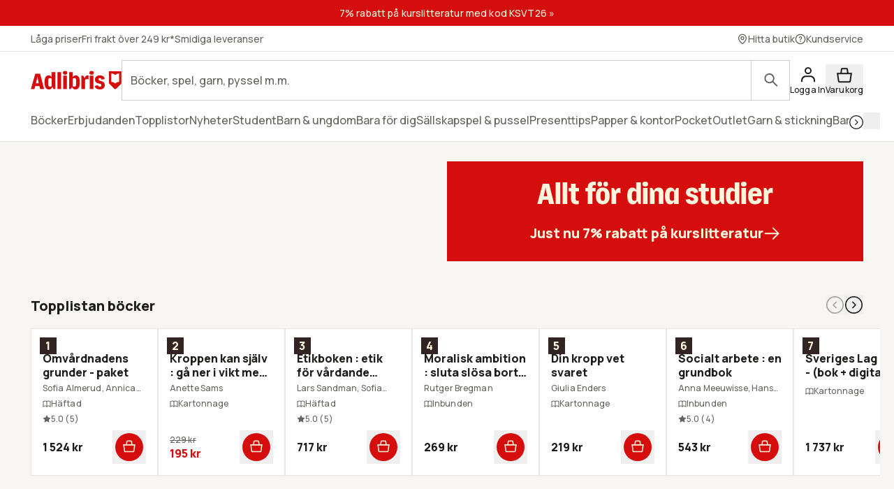

--- FILE ---
content_type: text/x-component
request_url: https://www.adlibris.com/sv/om-adlibris/adlibris-butiker?_rsc=akzcj
body_size: 525
content:
1:"$Sreact.fragment"
2:I[85341,[],""]
3:I[90025,[],""]
4:I[15104,[],"ViewportBoundary"]
6:I[15104,[],"MetadataBoundary"]
7:"$Sreact.suspense"
0:{"b":"VXIMUqEjsm6K5t3fwEF5U","f":[["children",["locale","sv","d"],"children","om-adlibris",["om-adlibris",{"children":[["slug","adlibris-butiker","d"],{"children":["__PAGE__",{}]}]}],["om-adlibris",["$","$1","c",{"children":[null,["$","$L2",null,{"parallelRouterKey":"children","error":"$undefined","errorStyles":"$undefined","errorScripts":"$undefined","template":["$","$L3",null,{}],"templateStyles":"$undefined","templateScripts":"$undefined","notFound":"$undefined","forbidden":"$undefined","unauthorized":"$undefined"}]]}],{"children":[["slug","adlibris-butiker","d"],["$","$1","c",{"children":[null,["$","$L2",null,{"parallelRouterKey":"children","error":"$undefined","errorStyles":"$undefined","errorScripts":"$undefined","template":["$","$L3",null,{}],"templateStyles":"$undefined","templateScripts":"$undefined","notFound":"$undefined","forbidden":"$undefined","unauthorized":"$undefined"}]]}],{"children":null},[["$","$1","l",{"children":[["$","div",null,{"className":"skeleton max-w-1240 mx-auto flex w-full flex-col items-end gap-8","children":[["$","div",null,{"className":"skeleton aspect-photo md:aspect-letter w-full max-w-full"}],["$","div",null,{"className":"skeleton page-padding h-20 w-[200px]"}]]}],["$","div",null,{"className":"max-w-1240 mx-auto min-h-screen w-full px-16","children":[["$","div",null,{"className":"max-w-default mx-auto grid gap-24 pt-28","children":[["$","div",null,{"className":"skeleton h-80 w-full"}],["$","div",null,{"className":"skeleton h-[200px] w-full"}],["$","div",null,{"className":"skeleton h-[50px] w-full"}],["$","div",null,{"className":"skeleton h-[50px] w-full"}],[["$","div","0",{"className":"skeleton h-20 w-full"}],["$","div","1",{"className":"skeleton h-20 w-full"}],["$","div","2",{"className":"skeleton h-20 w-full"}],["$","div","3",{"className":"skeleton h-20 w-full"}],["$","div","4",{"className":"skeleton h-20 w-full"}],["$","div","5",{"className":"skeleton h-20 w-full"}],["$","div","6",{"className":"skeleton h-20 w-full"}],["$","div","7",{"className":"skeleton h-20 w-full"}],["$","div","8",{"className":"skeleton h-20 w-full"}],["$","div","9",{"className":"skeleton h-20 w-full"}],["$","div","10",{"className":"skeleton h-20 w-full"}],["$","div","11",{"className":"skeleton h-20 w-full"}]]]}],["$","div",null,{"className":"flex-1"}]]}]]}],[],[]],false]},null,false],["$","$1","h",{"children":[null,["$","$1","6F1N2xhkRc7JZw4LTpfUdv",{"children":[["$","$L4",null,{"children":"$L5"}],["$","meta",null,{"name":"next-size-adjust","content":""}]]}],["$","$L6","6F1N2xhkRc7JZw4LTpfUdm",{"children":["$","div",null,{"hidden":true,"children":["$","$7",null,{"fallback":null,"children":"$L8"}]}]}]]}],false]],"S":false}
5:[["$","meta","0",{"charSet":"utf-8"}],["$","meta","1",{"name":"viewport","content":"width=device-width, initial-scale=1"}]]
9:I[36505,[],"IconMark"]
8:[["$","title","0",{"children":"Adlibris butiker   "}],["$","meta","1",{"name":"description","content":"I vÃ¥ra butiker hittar du ett brett sortiment av bÃ¶cker, leksaker, garn och pyssel â€“ vi har nÃ¥got fÃ¶r alla!"}],["$","link","2",{"rel":"canonical","href":"https://www.adlibris.com/sv/om-adlibris/adlibris-butiker"}],["$","link","3",{"rel":"alternate","hrefLang":"sv","href":"https://www.adlibris.com/sv/om-adlibris/adlibris-butiker"}],["$","link","4",{"rel":"alternate","hrefLang":"x-default","href":"https://www.adlibris.com/sv/om-adlibris/adlibris-butiker"}],["$","meta","5",{"property":"og:title","content":"Adlibris butiker   "}],["$","meta","6",{"property":"og:description","content":"I vÃ¥ra butiker hittar du ett brett sortiment av bÃ¶cker, leksaker, garn och pyssel â€“ vi har nÃ¥got fÃ¶r alla!"}],["$","meta","7",{"property":"og:url","content":"https://www.adlibris.com/sv/om-adlibris/adlibris-butiker"}],["$","meta","8",{"property":"og:site_name","content":"Adlibris"}],["$","meta","9",{"property":"og:locale","content":"sv"}],["$","meta","10",{"property":"og:image","content":"https://images.ctfassets.net/8btjtmbbyps0/3Mn995nu2onayQF2Xn0AEH/d09dc156cd0a8a41bbce7d4d6c5cea74/Adlibris_Malm%C3%B6.jpg"}],["$","meta","11",{"name":"twitter:card","content":"summary"}],["$","meta","12",{"name":"twitter:title","content":"Adlibris butiker   "}],["$","meta","13",{"name":"twitter:description","content":"I vÃ¥ra butiker hittar du ett brett sortiment av bÃ¶cker, leksaker, garn och pyssel â€“ vi har nÃ¥got fÃ¶r alla!"}],["$","meta","14",{"name":"twitter:image","content":"https://images.ctfassets.net/8btjtmbbyps0/3Mn995nu2onayQF2Xn0AEH/d09dc156cd0a8a41bbce7d4d6c5cea74/Adlibris_Malm%C3%B6.jpg"}],["$","link","15",{"rel":"icon","href":"/favicon.ico","type":"image/x-icon","sizes":"48x48"}],["$","link","16",{"rel":"icon","href":"/icon.svg?d1c8fa7ec9b2f7b1","type":"image/svg+xml","sizes":"any"}],["$","link","17",{"rel":"apple-touch-icon","href":"/apple-icon.png?84e65ed3c26f5e86","type":"image/png","sizes":"120x120"}],["$","$L9","18",{}]]


--- FILE ---
content_type: text/x-component
request_url: https://www.adlibris.com/sv/kundservice?_rsc=akzcj
body_size: -746
content:
0:{"b":"VXIMUqEjsm6K5t3fwEF5U","f":[["children",["locale","sv","d"],"children","kundservice",["kundservice",{"children":["__PAGE__",{}]},"$undefined","$undefined",true],null,[null,null],true]],"S":false}


--- FILE ---
content_type: application/javascript; charset=utf-8
request_url: https://www.adlibris.com/_next/static/chunks/app/%5Blocale%5D/aktuellt/%5Bslug%5D/page-4dee04e4d6ed6136.js
body_size: -371
content:
(self.webpackChunk_N_E=self.webpackChunk_N_E||[]).push([[2600],{86557:(e,n,i)=>{Promise.resolve().then(i.bind(i,57468)),Promise.resolve().then(i.bind(i,57425)),Promise.resolve().then(i.bind(i,87900)),Promise.resolve().then(i.bind(i,65601)),Promise.resolve().then(i.bind(i,68988)),Promise.resolve().then(i.bind(i,36660)),Promise.resolve().then(i.bind(i,98644)),Promise.resolve().then(i.bind(i,72413)),Promise.resolve().then(i.bind(i,6559)),Promise.resolve().then(i.bind(i,76132)),Promise.resolve().then(i.bind(i,93690)),Promise.resolve().then(i.bind(i,96923)),Promise.resolve().then(i.bind(i,90958)),Promise.resolve().then(i.bind(i,12804)),Promise.resolve().then(i.bind(i,27684)),Promise.resolve().then(i.bind(i,16309)),Promise.resolve().then(i.bind(i,39381)),Promise.resolve().then(i.bind(i,60806)),Promise.resolve().then(i.bind(i,75676)),Promise.resolve().then(i.bind(i,69150)),Promise.resolve().then(i.bind(i,96002)),Promise.resolve().then(i.bind(i,89794)),Promise.resolve().then(i.bind(i,18454)),Promise.resolve().then(i.bind(i,38626)),Promise.resolve().then(i.bind(i,53518)),Promise.resolve().then(i.bind(i,39624)),Promise.resolve().then(i.bind(i,11796)),Promise.resolve().then(i.bind(i,58346)),Promise.resolve().then(i.bind(i,53041)),Promise.resolve().then(i.bind(i,1981)),Promise.resolve().then(i.bind(i,48696)),Promise.resolve().then(i.bind(i,96340)),Promise.resolve().then(i.bind(i,86794)),Promise.resolve().then(i.bind(i,83082)),Promise.resolve().then(i.bind(i,67282)),Promise.resolve().then(i.bind(i,98420)),Promise.resolve().then(i.bind(i,19122)),Promise.resolve().then(i.bind(i,84550)),Promise.resolve().then(i.bind(i,27693)),Promise.resolve().then(i.bind(i,49612)),Promise.resolve().then(i.bind(i,86511)),Promise.resolve().then(i.bind(i,23193)),Promise.resolve().then(i.t.bind(i,19664,23)),Promise.resolve().then(i.t.bind(i,10489,23)),Promise.resolve().then(i.t.bind(i,45165,23)),Promise.resolve().then(i.bind(i,61714)),Promise.resolve().then(i.bind(i,26163))},87900:(e,n,i)=>{"use strict";i.d(n,{default:()=>t});var s=i(54568),r=i(50983),o=i(20239);function t(e){let{children:n,blockPosition:i,slug:t,locale:l,blockLatestPublishedAt:b,blockName:h}=e;return(0,s.jsx)("a",{onClick:function(){(0,r.O)({blockPosition:i,blockLatestPublishedAt:b,blockType:"Campaign Display",blockName:h,funnelSteps:["DO"]})},href:(0,o.bi)(t,l),className:"bg-fill-brand text-decorative-off-white block",children:n},t)}}},e=>{e.O(0,[9664,1382,3813,1574,1413,1503,6132,7732,3239,587,18,7358],()=>e(e.s=86557)),_N_E=e.O()}]);

--- FILE ---
content_type: text/x-component
request_url: https://www.adlibris.com/sv/erbjudanden?_rsc=196zp
body_size: 43190
content:
1:"$Sreact.fragment"
2:I[85341,[],""]
3:I[90025,[],""]
5:I[15104,[],"OutletBoundary"]
7:I[94777,[],"AsyncMetadataOutlet"]
9:I[26163,["9664","static/chunks/9664-bbf55e28a0306eec.js","1382","static/chunks/1382-18815bb66e3cdd37.js","3813","static/chunks/3813-756a83f20ec61cb6.js","1574","static/chunks/1574-af1e482bac163911.js","1413","static/chunks/1413-574628daf38f4f77.js","1503","static/chunks/1503-b0f162141b6f11c4.js","6132","static/chunks/6132-8a1fbd88aadd8e2b.js","7732","static/chunks/7732-74ed28efb3e91847.js","3239","static/chunks/3239-ca9daef56e3ec398.js","2600","static/chunks/app/%5Blocale%5D/aktuellt/%5Bslug%5D/page-4dee04e4d6ed6136.js"],"default"]
16:I[15104,[],"ViewportBoundary"]
18:I[15104,[],"MetadataBoundary"]
19:"$Sreact.suspense"
0:{"b":"VXIMUqEjsm6K5t3fwEF5U","f":[["children",["locale","sv","d"],"children","aktuellt",["aktuellt",{"children":[["slug","erbjudanden","d"],{"children":["__PAGE__",{}]}]}],["aktuellt",["$","$1","c",{"children":[null,["$","$L2",null,{"parallelRouterKey":"children","error":"$undefined","errorStyles":"$undefined","errorScripts":"$undefined","template":["$","$L3",null,{}],"templateStyles":"$undefined","templateScripts":"$undefined","notFound":"$undefined","forbidden":"$undefined","unauthorized":"$undefined"}]]}],{"children":[["slug","erbjudanden","d"],["$","$1","c",{"children":[null,["$","$L2",null,{"parallelRouterKey":"children","error":"$undefined","errorStyles":"$undefined","errorScripts":"$undefined","template":["$","$L3",null,{}],"templateStyles":"$undefined","templateScripts":"$undefined","notFound":"$undefined","forbidden":"$undefined","unauthorized":"$undefined"}]]}],{"children":["__PAGE__",["$","$1","c",{"children":["$L4",null,["$","$L5",null,{"children":["$L6",["$","$L7",null,{"promise":"$@8"}]]}]]}],{},null,false]},[["$","div","l",{"className":"bg-fill-secondary","children":["$","div",null,{"className":"max-w-1240 mx-auto grid gap-28 pb-48 pt-28","children":[["$","div",null,{"className":"page-padding grid gap-20","children":[["$","div",null,{"className":"skeleton bg-fill-primary h-40 w-[200px]"}],["$","div",null,{"className":"skeleton bg-fill-primary h-48 w-[600px]"}]]}],["$","div",null,{"className":"grid gap-48","children":[["$","div",null,{"className":"max-w-1240 mx-auto","children":["$","$L9",null,{"headingLevel":2,"title":["$","div",null,{"className":"skeleton h-24 w-80"}],"showButtons":true,"padding":"$undefined","children":[["$","$1","0",{"children":["$","div",null,{"data-testid":"$undefined","className":" border-1 border-stroke-divider-primary card-hover-animation bg-fill-primary rounded-card shadow-card h-full max-w-full","children":["$","div",null,{"className":"animate-pulse ] w-[151px] md:w-[156px] lg:w-[182px] bg-fill-primary rounded-card shadow-card","children":[["$","div",null,{"className":"flex h-[251px] items-center justify-center p-16","children":["$","div",null,{"className":"bg-fill-secondary h-full w-full"}]}],["$","div",null,{"className":"flex h-[157px] flex-col justify-between  gap-4 p-16 pb-24 pt-0","children":[["$","div",null,{"className":"grid gap-4","children":[["$","div",null,{"className":"bg-fill-secondary h-20 w-80"}],["$","div",null,{"className":"bg-fill-secondary h-12 w-60"}],["$","div",null,{"className":"bg-fill-secondary h-20 w-40"}]]}],["$","div",null,{"className":"bg-fill-secondary h-20 w-40"}]]}]]}]}]}],["$","$1","1",{"children":"$0:f:0:5:2:children:3:0:props:children:props:children:1:props:children:0:props:children:props:children:0:props:children"}],["$","$1","2",{"children":"$0:f:0:5:2:children:3:0:props:children:props:children:1:props:children:0:props:children:props:children:0:props:children"}],["$","$1","3",{"children":"$0:f:0:5:2:children:3:0:props:children:props:children:1:props:children:0:props:children:props:children:0:props:children"}],["$","$1","4",{"children":"$0:f:0:5:2:children:3:0:props:children:props:children:1:props:children:0:props:children:props:children:0:props:children"}],["$","$1","5",{"children":"$0:f:0:5:2:children:3:0:props:children:props:children:1:props:children:0:props:children:props:children:0:props:children"}],["$","$1","6",{"children":"$0:f:0:5:2:children:3:0:props:children:props:children:1:props:children:0:props:children:props:children:0:props:children"}],["$","$1","7",{"children":"$0:f:0:5:2:children:3:0:props:children:props:children:1:props:children:0:props:children:props:children:0:props:children"}],["$","$1","8",{"children":"$0:f:0:5:2:children:3:0:props:children:props:children:1:props:children:0:props:children:props:children:0:props:children"}],["$","$1","9",{"children":"$0:f:0:5:2:children:3:0:props:children:props:children:1:props:children:0:props:children:props:children:0:props:children"}]]}]}],["$","div",null,{"className":"max-w-1240 mx-auto","children":["$","$L9",null,{"headingLevel":2,"title":["$","div",null,{"className":"skeleton h-24 w-80"}],"showButtons":true,"padding":"$undefined","children":[["$","$1","0",{"children":["$","div",null,{"data-testid":"$undefined","className":" border-1 border-stroke-divider-primary card-hover-animation bg-fill-primary rounded-card shadow-card h-full max-w-full","children":["$","div",null,{"className":"animate-pulse ] w-[151px] md:w-[156px] lg:w-[182px] bg-fill-primary rounded-card shadow-card","children":[["$","div",null,{"className":"flex h-[251px] items-center justify-center p-16","children":["$","div",null,{"className":"bg-fill-secondary h-full w-full"}]}],["$","div",null,{"className":"flex h-[157px] flex-col justify-between  gap-4 p-16 pb-24 pt-0","children":[["$","div",null,{"className":"grid gap-4","children":[["$","div",null,{"className":"bg-fill-secondary h-20 w-80"}],["$","div",null,{"className":"bg-fill-secondary h-12 w-60"}],["$","div",null,{"className":"bg-fill-secondary h-20 w-40"}]]}],["$","div",null,{"className":"bg-fill-secondary h-20 w-40"}]]}]]}]}]}],["$","$1","1",{"children":"$0:f:0:5:2:children:3:0:props:children:props:children:1:props:children:1:props:children:props:children:0:props:children"}],["$","$1","2",{"children":"$0:f:0:5:2:children:3:0:props:children:props:children:1:props:children:1:props:children:props:children:0:props:children"}],["$","$1","3",{"children":"$0:f:0:5:2:children:3:0:props:children:props:children:1:props:children:1:props:children:props:children:0:props:children"}],["$","$1","4",{"children":"$0:f:0:5:2:children:3:0:props:children:props:children:1:props:children:1:props:children:props:children:0:props:children"}],["$","$1","5",{"children":"$0:f:0:5:2:children:3:0:props:children:props:children:1:props:children:1:props:children:props:children:0:props:children"}],["$","$1","6",{"children":"$0:f:0:5:2:children:3:0:props:children:props:children:1:props:children:1:props:children:props:children:0:props:children"}],["$","$1","7",{"children":"$0:f:0:5:2:children:3:0:props:children:props:children:1:props:children:1:props:children:props:children:0:props:children"}],["$","$1","8",{"children":"$0:f:0:5:2:children:3:0:props:children:props:children:1:props:children:1:props:children:props:children:0:props:children"}],["$","$1","9",{"children":"$0:f:0:5:2:children:3:0:props:children:props:children:1:props:children:1:props:children:props:children:0:props:children"}]]}]}],["$","div",null,{"className":"max-w-1240 mx-auto","children":["$","$L9",null,{"headingLevel":2,"title":["$","div",null,{"className":"skeleton h-24 w-80"}],"showButtons":true,"padding":"$undefined","children":[["$","$1","0",{"children":["$","div",null,{"data-testid":"$undefined","className":" border-1 border-stroke-divider-primary card-hover-animation bg-fill-primary rounded-card shadow-card h-full max-w-full","children":["$","div",null,{"className":"animate-pulse ] w-[151px] md:w-[156px] lg:w-[182px] bg-fill-primary rounded-card shadow-card","children":[["$","div",null,{"className":"flex h-[251px] items-center justify-center p-16","children":["$","div",null,{"className":"bg-fill-secondary h-full w-full"}]}],"$La"]}]}]}],"$Lb","$Lc","$Ld","$Le","$Lf","$L10","$L11","$L12","$L13"]}]}]]}],"$L14"]}]}],[],[]],false]},null,false],"$L15",false]],"S":false}
a:["$","div",null,{"className":"flex h-[157px] flex-col justify-between  gap-4 p-16 pb-24 pt-0","children":[["$","div",null,{"className":"grid gap-4","children":[["$","div",null,{"className":"bg-fill-secondary h-20 w-80"}],["$","div",null,{"className":"bg-fill-secondary h-12 w-60"}],["$","div",null,{"className":"bg-fill-secondary h-20 w-40"}]]}],["$","div",null,{"className":"bg-fill-secondary h-20 w-40"}]]}]
b:["$","$1","1",{"children":"$0:f:0:5:2:children:3:0:props:children:props:children:1:props:children:2:props:children:props:children:0:props:children"}]
c:["$","$1","2",{"children":"$0:f:0:5:2:children:3:0:props:children:props:children:1:props:children:2:props:children:props:children:0:props:children"}]
d:["$","$1","3",{"children":"$0:f:0:5:2:children:3:0:props:children:props:children:1:props:children:2:props:children:props:children:0:props:children"}]
e:["$","$1","4",{"children":"$0:f:0:5:2:children:3:0:props:children:props:children:1:props:children:2:props:children:props:children:0:props:children"}]
f:["$","$1","5",{"children":"$0:f:0:5:2:children:3:0:props:children:props:children:1:props:children:2:props:children:props:children:0:props:children"}]
10:["$","$1","6",{"children":"$0:f:0:5:2:children:3:0:props:children:props:children:1:props:children:2:props:children:props:children:0:props:children"}]
11:["$","$1","7",{"children":"$0:f:0:5:2:children:3:0:props:children:props:children:1:props:children:2:props:children:props:children:0:props:children"}]
12:["$","$1","8",{"children":"$0:f:0:5:2:children:3:0:props:children:props:children:1:props:children:2:props:children:props:children:0:props:children"}]
13:["$","$1","9",{"children":"$0:f:0:5:2:children:3:0:props:children:props:children:1:props:children:2:props:children:props:children:0:props:children"}]
14:["$","div",null,{}]
15:["$","$1","h",{"children":[null,["$","$1","MY2t4AujJBzMgw8a27wgUv",{"children":[["$","$L16",null,{"children":"$L17"}],["$","meta",null,{"name":"next-size-adjust","content":""}]]}],["$","$L18","MY2t4AujJBzMgw8a27wgUm",{"children":["$","div",null,{"hidden":true,"children":["$","$19",null,{"fallback":null,"children":"$L1a"}]}]}]]}]
17:[["$","meta","0",{"charSet":"utf-8"}],["$","meta","1",{"name":"viewport","content":"width=device-width, initial-scale=1"}]]
6:null
21:I[90958,["9664","static/chunks/9664-bbf55e28a0306eec.js","1382","static/chunks/1382-18815bb66e3cdd37.js","3813","static/chunks/3813-756a83f20ec61cb6.js","1574","static/chunks/1574-af1e482bac163911.js","1413","static/chunks/1413-574628daf38f4f77.js","1503","static/chunks/1503-b0f162141b6f11c4.js","6132","static/chunks/6132-8a1fbd88aadd8e2b.js","7732","static/chunks/7732-74ed28efb3e91847.js","3239","static/chunks/3239-ca9daef56e3ec398.js","2600","static/chunks/app/%5Blocale%5D/aktuellt/%5Bslug%5D/page-4dee04e4d6ed6136.js"],"default"]
28:I[36505,[],"IconMark"]
4:["$","div",null,{"className":"bg-fill-secondary pb-48  pt-28 ","children":["$undefined",["$","div",null,{"className":"bg-fill-secondary","data-testid":"offers-page","children":["$L1b",["$","div",null,{"className":"max-w-1240 mx-auto grid w-full gap-28","children":[["$","div",null,{"className":"page-padding","children":["$","div",null,{"className":"grid gap-20","children":[["$","h1",null,{"className":"heading-1 m-0 first-letter:capitalize","children":"Erbjudanden"}],[["$","p","0",{"className":"text-content-secondary max-w-default","children":["Fynda bland vÃ¥rt breda sortiment av bÃ¶cker och produkter! HÃ¤r hittar du aktuella erbjudanden och kampanjer."]}]]]}]}],["$","div",null,{"className":"grid gap-48","children":[["$","section","1aEMnSv9TnsbhqPKxcSaEs",{"className":"max-w-1240 mx-auto w-full empty:hidden","children":"$L1c"}],["$","section","30g2LvbcLOD9TqGEKotXd4",{"className":"max-w-1240 mx-auto w-full empty:hidden","children":"$L1d"}],["$","section","1Uqs4pNLnEAoZCshGW2ZkW",{"className":"max-w-1240 mx-auto w-full empty:hidden","children":"$L1e"}],["$","section","7nYsVkIg8bSvfCEZhIchhY",{"className":"max-w-1240 mx-auto w-full empty:hidden","children":"$L1f"}],["$","section","7kXVikhjHgCTX8aAYN8GGy",{"className":"max-w-1240 mx-auto w-full empty:hidden","children":"$L20"}],["$","section","4mvUhFFZin1HmsKNNNQ7BS",{"className":"max-w-1240 page-padding mx-auto w-full empty:hidden","children":["$","div",null,{"className":"grid gap-20 text-[40px] lg:text-[70px]","children":["$undefined",["$","div",null,{"className":"grid w-full grid-cols-1  md:grid-cols-2","children":[["$","$L21","65cU9YAAuNTFjR1VNHBG5i",{"locale":"sv","blockIndex":7,"blockName":"Home Page SE Display MÃ¥nadens pocket Text","blockLatestPublishedAt":"2025-12-01","itemPosition":0,"cta":{"__typename":"Link","contentType":"Link","sys":{"id":"2Q9baid6SNCA8Y8iqQgBmn","__typename":"Sys"},"title":"KÃ¶p nu","href":"https://www.adlibris.com/sv/utvalt/manadens-pocket","openInNewTab":false,"external":true},"url":"https://www.adlibris.com/se/kampanj/manadens-pocket-2","trackingName":"Home Page SE Display MÃ¥nadens pocket Text","funnelstep":["THINK","DO","SEE"],"children":["$","div",null,{"style":{"backgroundColor":"#D60D0D","color":"#FAF5DC"},"className":"@container  md:aspect-photo font-display grid h-fit place-items-center p-20 md:p-28","children":["$","div",null,{"className":"grid place-items-center","children":[["$","span",null,{"className":"font-display mb-8 text-[8cqw] leading-[105%] md:text-[6cqw]","children":"MÃ¥nadens pocket"}],["$","h3",null,{"className":"overflow-hidden text-nowrap text-[28cqw] font-bold leading-[105%] tracking-[-.55%] md:-my-20 md:py-20 md:text-[27cqw]","children":"59:-"}],["$","div",null,{"className":" grid gap-8 md:gap-20","children":["$undefined",["$","div",null,{"aria-hidden":"true","className":"flex items-center justify-center gap-8 font-sans","children":[["$","span",null,{"className":"md:text-md text-xs font-bold","children":"KÃ¶p nu"}],["$","svg",null,{"width":24,"height":25,"viewBox":"0 0 24 25","fill":"none","xmlns":"http://www.w3.org/2000/svg","className":"h-16 w-16 md:h-20 md:w-20","children":["$","path",null,{"d":"M13.294 20.048a1 1 0 1 0 1.414 1.414l7.998-7.998.013-.013a.997.997 0 0 0-.011-1.403l-8-8a1 1 0 1 0-1.414 1.414l6.293 6.293H2a1 1 0 1 0 0 2h17.586l-6.293 6.293Z","fill":"currentColor"}]}]]}]]}]]}]}]}],["$","$L21","aOe0A6oFJfpWeXPjatgnO",{"locale":"sv","blockIndex":7,"blockName":"Home Page SE Display MÃ¥nadens pocket Bild (produkt)","blockLatestPublishedAt":"2025-12-01","itemPosition":1,"cta":{"__typename":"Link","contentType":"Link","sys":{"id":"2Q9baid6SNCA8Y8iqQgBmn","__typename":"Sys"},"title":"KÃ¶p nu","href":"https://www.adlibris.com/sv/utvalt/manadens-pocket","openInNewTab":false,"external":true},"url":null,"trackingName":"Home Page SE Display MÃ¥nadens pocket Bild (produkt)","funnelstep":["SEE","THINK","DO","CARE"],"children":"$L22"}]]}]]}]}],"$L23",["$","section","20WDS4bpgRrmUYZbQZgJdc",{"className":"max-w-1240 mx-auto w-full empty:hidden","children":"$L24"}],["$","section","4GyZpo1P1TCLPeLGJ2XvEi",{"className":"max-w-1240 mx-auto w-full empty:hidden","children":"$L25"}],["$","section","5C2DzBsa51fUGj67GpqLXW",{"className":"max-w-1240 mx-auto w-full empty:hidden","children":"$L26"}],"$L27"]}],"$undefined"]}]]}]]}]
8:{"metadata":[["$","title","0",{"children":"Erbjudanden - Adlibris"}],["$","meta","1",{"name":"description","content":"Fynda bland vÃ¥rt breda sortiment av bÃ¶cker och produkter! HÃ¤r hittar du aktuella erbjudanden och kampanjer."}],["$","link","2",{"rel":"canonical","href":"https://www.adlibris.com/sv/erbjudanden"}],["$","link","3",{"rel":"alternate","hrefLang":"sv","href":"https://www.adlibris.com/sv/erbjudanden"}],["$","link","4",{"rel":"alternate","hrefLang":"x-default","href":"https://www.adlibris.com/sv/erbjudanden"}],["$","link","5",{"rel":"alternate","hrefLang":"nb","href":"https://www.adlibris.com/nb/tilbud"}],["$","link","6",{"rel":"alternate","hrefLang":"fi","href":"https://www.adlibris.com/fi/tarjoukset-ja-edut"}],["$","link","7",{"rel":"alternate","hrefLang":"sv-FI","href":"https://www.adlibris.com/sv-FI/erbjudanden"}],["$","meta","8",{"property":"og:title","content":"Erbjudanden - Adlibris"}],["$","meta","9",{"property":"og:description","content":"Fynda bland vÃ¥rt breda sortiment av bÃ¶cker och produkter! HÃ¤r hittar du aktuella erbjudanden och kampanjer."}],["$","meta","10",{"property":"og:url","content":"https://www.adlibris.com/sv/erbjudanden"}],["$","meta","11",{"property":"og:site_name","content":"Adlibris"}],["$","meta","12",{"property":"og:locale","content":"sv"}],["$","meta","13",{"property":"og:image","content":"https://images.ctfassets.net/8btjtmbbyps0/3VuT6M9a8rYmWao12ycmrX/491340c1312ea84bcc474fea83e05fc1/adlibris-open-graph.png?h=400"}],["$","meta","14",{"name":"twitter:card","content":"summary"}],["$","meta","15",{"name":"twitter:title","content":"Erbjudanden - Adlibris"}],["$","meta","16",{"name":"twitter:description","content":"Fynda bland vÃ¥rt breda sortiment av bÃ¶cker och produkter! HÃ¤r hittar du aktuella erbjudanden och kampanjer."}],["$","meta","17",{"name":"twitter:image","content":"https://images.ctfassets.net/8btjtmbbyps0/3VuT6M9a8rYmWao12ycmrX/491340c1312ea84bcc474fea83e05fc1/adlibris-open-graph.png"}],["$","link","18",{"rel":"icon","href":"/favicon.ico","type":"image/x-icon","sizes":"48x48"}],["$","link","19",{"rel":"icon","href":"/icon.svg?d1c8fa7ec9b2f7b1","type":"image/svg+xml","sizes":"any"}],["$","link","20",{"rel":"apple-touch-icon","href":"/apple-icon.png?84e65ed3c26f5e86","type":"image/png","sizes":"120x120"}],["$","$L28","21",{}]],"error":null,"digest":"$undefined"}
1a:"$8:metadata"
29:I[96923,["9664","static/chunks/9664-bbf55e28a0306eec.js","1382","static/chunks/1382-18815bb66e3cdd37.js","3813","static/chunks/3813-756a83f20ec61cb6.js","1574","static/chunks/1574-af1e482bac163911.js","1413","static/chunks/1413-574628daf38f4f77.js","1503","static/chunks/1503-b0f162141b6f11c4.js","6132","static/chunks/6132-8a1fbd88aadd8e2b.js","7732","static/chunks/7732-74ed28efb3e91847.js","3239","static/chunks/3239-ca9daef56e3ec398.js","2600","static/chunks/app/%5Blocale%5D/aktuellt/%5Bslug%5D/page-4dee04e4d6ed6136.js"],"default"]
2a:I[12804,["9664","static/chunks/9664-bbf55e28a0306eec.js","1382","static/chunks/1382-18815bb66e3cdd37.js","3813","static/chunks/3813-756a83f20ec61cb6.js","1574","static/chunks/1574-af1e482bac163911.js","1413","static/chunks/1413-574628daf38f4f77.js","1503","static/chunks/1503-b0f162141b6f11c4.js","6132","static/chunks/6132-8a1fbd88aadd8e2b.js","7732","static/chunks/7732-74ed28efb3e91847.js","3239","static/chunks/3239-ca9daef56e3ec398.js","2600","static/chunks/app/%5Blocale%5D/aktuellt/%5Bslug%5D/page-4dee04e4d6ed6136.js"],"default"]
27:["$","section","4fefQXEfIbeX4zSVytFZuv",{"className":"max-w-1240 page-padding mx-auto w-full empty:hidden","children":["$","div",null,{"className":"grid gap-20 text-[40px] lg:text-[70px]","children":["$undefined",["$","div",null,{"className":"grid w-full grid-cols-1  md:grid-cols-2","children":[["$","$L21","fFsrdMjaRVn0uoDYNSU6H",{"locale":"sv","blockIndex":12,"blockName":"OP Erbjudanden SE Display Grid Text (CLP) Erbjudanden pÃ¥ garn","blockLatestPublishedAt":"2025-10-31","itemPosition":0,"cta":{"__typename":"Link","contentType":"Link","sys":{"id":"2E87xaPiQ79jiQSGQsUMRn","__typename":"Sys"},"title":"Fynda nu","openInNewTab":false,"external":false,"page":{"__typename":"OffersPageLocal","sys":{"id":"1q05fiwSwVAs1kVEvbSRtE"},"slug":"garn","title":"Garn â€“ erbjudanden & inspiration","seo":{"contentType":"Seo","sys":{"id":"2CorQhX4ZwEX8Bp8zkVT5Y"},"title":"Erbjudanden & inspiration fÃ¶r garnÃ¤lskare ","description":"Erbjudanden pÃ¥ kvalitetsgarn. UpptÃ¤ck vÃ¥rt sortiment av garn, stickor, virknÃ¥lar och inspirerande handarbetsbÃ¶cker â€“ allt fÃ¶r ditt nÃ¤sta kreativa projekt."}}},"url":"https://www.adlibris.com/sv/garn","trackingName":"OP Erbjudanden SE Display Grid Text (CLP) Erbjudanden pÃ¥ garn","funnelstep":["SEE","THINK","DO"],"children":["$","div",null,{"style":{"backgroundColor":"#D60D0D","color":"#FAF5DC"},"className":"@container  md:aspect-photo font-display grid h-fit place-items-center p-20 md:p-28","children":["$","div",null,{"className":"grid place-items-center","children":[["$","span",null,{"className":"font-display mb-8 text-[8cqw] leading-[105%] md:text-[6cqw]","children":"Erbjudanden pÃ¥ garn - upp till "}],["$","h3",null,{"className":"overflow-hidden text-nowrap text-[28cqw] font-bold leading-[105%] tracking-[-.55%] md:-my-20 md:py-20 md:text-[27cqw]","children":"30%"}],["$","div",null,{"className":" grid gap-8 md:gap-20","children":["$undefined",["$","div",null,{"aria-hidden":"true","className":"flex items-center justify-center gap-8 font-sans","children":[["$","span",null,{"className":"md:text-md text-xs font-bold","children":"Fynda nu"}],["$","svg",null,{"width":24,"height":25,"viewBox":"0 0 24 25","fill":"none","xmlns":"http://www.w3.org/2000/svg","className":"h-16 w-16 md:h-20 md:w-20","children":["$","path",null,{"d":"M13.294 20.048a1 1 0 1 0 1.414 1.414l7.998-7.998.013-.013a.997.997 0 0 0-.011-1.403l-8-8a1 1 0 1 0-1.414 1.414l6.293 6.293H2a1 1 0 1 0 0 2h17.586l-6.293 6.293Z","fill":"currentColor"}]}]]}]]}]]}]}]}],["$","$L21","1ywMJoRQrHtAEFauXXuomb",{"locale":"sv","blockIndex":12,"blockName":"OP Erbjudanden SE Display Grid Bild (CLP) Erbjudanden pÃ¥ garn","blockLatestPublishedAt":"2025-10-31","itemPosition":1,"cta":{"__typename":"Link","contentType":"Link","sys":{"id":"2E87xaPiQ79jiQSGQsUMRn","__typename":"Sys"},"title":"Fynda nu","openInNewTab":false,"external":false,"page":{"__typename":"OffersPageLocal","sys":{"id":"1q05fiwSwVAs1kVEvbSRtE"},"slug":"garn","title":"Garn â€“ erbjudanden & inspiration","seo":{"contentType":"Seo","sys":{"id":"2CorQhX4ZwEX8Bp8zkVT5Y"},"title":"Erbjudanden & inspiration fÃ¶r garnÃ¤lskare ","description":"Erbjudanden pÃ¥ kvalitetsgarn. UpptÃ¤ck vÃ¥rt sortiment av garn, stickor, virknÃ¥lar och inspirerande handarbetsbÃ¶cker â€“ allt fÃ¶r ditt nÃ¤sta kreativa projekt."}}},"url":null,"trackingName":"OP Erbjudanden SE Display Grid Bild (CLP) Erbjudanden pÃ¥ garn","funnelstep":"$undefined","children":["$","div",null,{"className":"relative overflow-hidden","children":[false,["$","div",null,{"className":" aspect-photo relative","children":["$","$L29",null,{"src":"https://images.ctfassets.net/8btjtmbbyps0/EHm4vkz5FuTSF0QsOrY8u/4f16ad9f00096f80cb4c2a4dbaebcd55/Adlibris_Julen2025_ByLiv_Darcy2025-14_EDIT.png","alt":"HP NO Display Bild Garntilbud ","sizes":"(min-width: 1240px) 600px, (min-width: 769px) 50vw, 90vw","fill":true,"className":"object-cover"}]}]]}]}]]}]]}]}]
1b:["$","$L2a",null,{"funnelSteps":["THINK","DO"],"pageTitle":"Erbjudanden","dyPageType":"$undefined","data":"$undefined","referrer":"https://www.adlibris.com/sv"}]
22:["$","div",null,{"style":{"backgroundColor":"#FAF5DC","color":"#D60D0D"},"className":"@container aspect-photo relative flex items-center overflow-hidden p-24 md:p-28","children":["$","div",null,{"className":"relative flex h-full w-full items-baseline justify-center gap-12 md:gap-16","children":[["$","div","0",{"className":"flex h-full items-center justify-center flex-col gap-12","children":[["$","div",null,{"className":"relative flex max-h-[75%] max-w-[400px] items-center justify-center ","children":[false,["$","img",null,{"src":"https://www.adlibris.com/images/9789113145099/i-stort-sett-mansklig.jpg","alt":"Bokomslag fÃ¶r I stort sett mÃ¤nsklig","className":"relative z-10 h-full w-auto object-contain"}]]}],false]}],["$","div","1",{"className":"flex h-full items-center justify-center flex-col gap-12","children":[["$","div",null,{"className":"relative flex max-h-[75%] max-w-[400px] items-center justify-center ","children":[false,["$","img",null,{"src":"https://www.adlibris.com/images/9789180320368/besatt.jpg","alt":"Bokomslag fÃ¶r Besatt","className":"relative z-10 h-full w-auto object-contain"}]]}],false]}]]}]}]
2b:I[53041,["9664","static/chunks/9664-bbf55e28a0306eec.js","1382","static/chunks/1382-18815bb66e3cdd37.js","3813","static/chunks/3813-756a83f20ec61cb6.js","1574","static/chunks/1574-af1e482bac163911.js","1413","static/chunks/1413-574628daf38f4f77.js","1503","static/chunks/1503-b0f162141b6f11c4.js","6132","static/chunks/6132-8a1fbd88aadd8e2b.js","7732","static/chunks/7732-74ed28efb3e91847.js","3239","static/chunks/3239-ca9daef56e3ec398.js","2600","static/chunks/app/%5Blocale%5D/aktuellt/%5Bslug%5D/page-4dee04e4d6ed6136.js"],"default"]
2c:I[19664,["9664","static/chunks/9664-bbf55e28a0306eec.js","1382","static/chunks/1382-18815bb66e3cdd37.js","3813","static/chunks/3813-756a83f20ec61cb6.js","1574","static/chunks/1574-af1e482bac163911.js","1413","static/chunks/1413-574628daf38f4f77.js","1503","static/chunks/1503-b0f162141b6f11c4.js","6132","static/chunks/6132-8a1fbd88aadd8e2b.js","7732","static/chunks/7732-74ed28efb3e91847.js","3239","static/chunks/3239-ca9daef56e3ec398.js","2600","static/chunks/app/%5Blocale%5D/aktuellt/%5Bslug%5D/page-4dee04e4d6ed6136.js"],""]
1d:["$","div",null,{"data-testid":"product-list","children":["$","$L2b",null,{"headingLevel":5,"title":["$","$L2c",null,{"href":"/sv/utvalt/halsobocker-erbjudande-2","className":"pointer-events-none inline-flex w-full items-center justify-between","children":[["$","div",null,{"children":["$","h3",null,{"className":"heading-3 pointer-events-auto m-0 first-letter:uppercase hover:underline","children":"HÃ¤lsobÃ¶cker om kost, trÃ¤ning & vÃ¤lmÃ¥ende upp till 35%"}]}],["$","div",null,{"children":["$","span",null,{"className":"link micro-1 pointer-events-auto ml-8 whitespace-nowrap","children":"Visa alla"}]}]]}],"items":[{"__typename":"Book","ean":"9789189740648","id":"a90c9a8d-5cb8-415d-8518-9f6a12b04a19","name":"Functional Foods : Mat fÃ¶r ett friskare liv","uri":"https://www.adlibris.com/se/bok/functional-foods-mat-for-ett-friskare-liv-9789189740648","series":null,"published":"2024-11-19","language":{"name":"Svenska"},"images":[{"uri":"https://www.adlibris.com/images/9789189740648/functional-foods-mat-for-ett-friskare-liv.jpg","scalable":false}],"categories":{"sv":["BÃ¶cker/KokbÃ¶cker, mat & dryck/HÃ¤lsokost"],"nb":["BÃ¸ker/Mat og drikke/Helse- og sunn mat"],"fi":["Kirjat/Ruoanlaitto   ruoka ja juoma jne./Orgaaninen ruoka ruoanlaitto"]},"format":{"id":"inbunden","name":"inbunden"},"authors":[{"name":"Ulrika Davidsson"}],"type":{"id":"B","description":"Fysisk bok"},"sku":"P57345473","price":{"sale":{"amount":212,"currency":"SEK","currencySymbol":"kr","percentage":15,"vat":0},"original":{"amount":249,"currency":"SEK","currencySymbol":"kr","vat":6}},"campaignId":null,"status":{"id":10,"name":"InStock","fulfillment":{"type":"Physical","center":"mgva","earliestWorkingDays":1,"latestWorkingDays":2,"earliestDate":"2026-01-21T14:00:00.000Z","latestDate":"2026-01-22T14:00:00.000Z"}},"index":0},{"__typename":"Book","ean":"9789189740105","id":"80517817-3801-463f-9adc-7f90b6d9f409","name":"Ta makten Ã¶ver maten pÃ¥ 30 dagar : gÃ¥ ner i vikt, fÃ¥ mer energi och lev lÃ¤ngre","uri":"https://www.adlibris.com/se/bok/ta-makten-over-maten-pa-30-dagar-ga-ner-i-vikt-fa-mer-energi-och-lev-langre-9789189740105","series":null,"published":"2024-11-12","language":{"name":"Svenska"},"images":[{"uri":"https://www.adlibris.com/images/9789189740105/ta-makten-over-maten-pa-30-dagar-ga-ner-i-vikt-fa-mer-energi-och-lev-langre.jpg","scalable":false}],"categories":{"sv":["BÃ¶cker/Familj & HÃ¤lsa/Motion & kost/Kost & diet"],"nb":["BÃ¸ker/Familie og helse/Mosjon og diett/Slanking og diett"],"fi":["Kirjat/Perhe ja terveys/Kuntoilu ja ruokavalio/Ruokavaliot ja laihduttaminen"]},"format":{"id":"inbunden","name":"inbunden"},"authors":[{"name":"Johannes Cullberg"}],"type":{"id":"B","description":"Fysisk bok"},"sku":"P56678152","price":{"sale":{"amount":191,"currency":"SEK","currencySymbol":"kr","percentage":20,"vat":0},"original":{"amount":239,"currency":"SEK","currencySymbol":"kr","vat":6}},"campaignId":null,"status":{"id":10,"name":"InStock","fulfillment":{"type":"Physical","center":"mgva","earliestWorkingDays":0,"latestWorkingDays":0,"earliestDate":"2026-01-20T22:00:00.000Z","latestDate":"2026-01-20T22:00:00.000Z"}},"index":1},{"__typename":"Book","ean":"9789180662086","id":"72bb1935-116e-40fd-867d-9e5cb13e3f43","name":"Skadebibeln","uri":"https://www.adlibris.com/se/bok/skadebibeln-9789180662086","series":null,"published":"2024-05-08","language":{"name":"Svenska"},"images":[{"uri":"https://www.adlibris.com/images/9789180662086/skadebibeln.jpg","scalable":false}],"categories":{"sv":["BÃ¶cker/Medicin/Andra medicinska specialiteter/Idrottsmedicin & idrottsskador","BÃ¶cker/Familj & HÃ¤lsa/PopulÃ¤rmedicin","BÃ¶cker/Familj & HÃ¤lsa/Motion & kost/Motions- & workoutbÃ¶cker"],"nb":["BÃ¸ker/Medisin/Andre grener innen medisin/Idrettsmedisin","BÃ¸ker/Familie og helse/PopulÃ¦rmedisin","BÃ¸ker/Familie og helse/Mosjon og diett/Trening og work-out"],"fi":["Kirjat/LÃ¤Ã¤ketiede ja sairaanhoito/LÃ¤Ã¤ketieteen erikoisalat, lÃ¤Ã¤ketieteen haarat/UrheilulÃ¤Ã¤ketiede ja urheiluvammat","Kirjat/Perhe ja terveys/LÃ¤Ã¤ketiede ja terveys maallikoille","Kirjat/Perhe ja terveys/Kuntoilu ja ruokavalio/Liikunta- ja kuntoilukirjat"]},"format":{"id":"inbunden","name":"inbunden"},"authors":[{"name":"Jessika TÃ¶rnblom Drangert"}],"type":{"id":"B","description":"Fysisk bok"},"sku":"P56284265","price":{"sale":{"amount":155,"currency":"SEK","currencySymbol":"kr","percentage":40,"vat":0},"original":{"amount":259,"currency":"SEK","currencySymbol":"kr","vat":6}},"campaignId":null,"status":{"id":10,"name":"InStock","fulfillment":{"type":"Physical","center":"mgva","earliestWorkingDays":1,"latestWorkingDays":2,"earliestDate":"2026-01-21T14:00:00.000Z","latestDate":"2026-01-22T14:00:00.000Z"}},"index":2},{"__typename":"Book","ean":"9789198838466","id":"c3d9c1b8-3dcd-4643-8ff3-d1634dd4077f","name":"Glukosrevolutionen : balansera ditt blodsocker och fÃ¶rÃ¤ndra ditt liv","uri":"https://www.adlibris.com/se/bok/glukosrevolutionen-balansera-ditt-blodsocker-och-forandra-ditt-liv-9789198838466","series":null,"published":"2024-11-08","language":{"name":"Svenska"},"images":[{"uri":"https://www.adlibris.com/images/9789198838466/glukosrevolutionen-balansera-ditt-blodsocker-och-forandra-ditt-liv.jpg","scalable":false}],"categories":{"sv":["BÃ¶cker/Familj & HÃ¤lsa/Motion & kost/Kost & diet"],"nb":["BÃ¸ker/Familie og helse/Mosjon og diett/Slanking og diett"],"fi":["Kirjat/Perhe ja terveys/Kuntoilu ja ruokavalio/Ruokavaliot ja laihduttaminen"]},"format":{"id":"danskt band","name":"danskt band"},"authors":[{"name":"Jessie InchauspÃ©"}],"type":{"id":"B","description":"Fysisk bok"},"sku":"P56678165","price":{"sale":{"amount":111,"currency":"SEK","currencySymbol":"kr","percentage":24,"vat":0},"original":{"amount":147,"currency":"SEK","currencySymbol":"kr","vat":6}},"campaignId":null,"status":{"id":10,"name":"InStock","fulfillment":{"type":"Physical","center":"mgva","earliestWorkingDays":1,"latestWorkingDays":2,"earliestDate":"2026-01-21T14:00:00.000Z","latestDate":"2026-01-22T14:00:00.000Z"}},"index":3},{"__typename":"Book","ean":"9789178876297","id":"d79ec315-ae7e-4a19-959a-1a908085f6cf","name":"Dumma mage : Doktorns guide fÃ¶r att minska svullnad, smÃ¤rta och andra magbesvÃ¤r","uri":"https://www.adlibris.com/se/bok/dumma-mage-doktorns-guide-for-att-minska-svullnad-smarta-och-andra-magbesvar-9789178876297","series":null,"published":"2024-07-25","language":{"name":"Svenska"},"images":[{"uri":"https://www.adlibris.com/images/9789178876297/dumma-mage-doktorns-guide-for-att-minska-svullnad-smarta-och-andra-magbesvar.jpg","scalable":false}],"categories":{"sv":["BÃ¶cker/Familj & HÃ¤lsa/PopulÃ¤rmedicin","BÃ¶cker/Familj & HÃ¤lsa/Personliga frÃ¥gor och hÃ¤lsotillstÃ¥nd/Hantering av sjukdom"],"nb":["BÃ¸ker/Familie og helse/PopulÃ¦rmedisin","BÃ¸ker/Familie og helse/Ã… takle personlige problemer/Ã… leve med sykdom"],"fi":["Kirjat/Perhe ja terveys/LÃ¤Ã¤ketiede ja terveys maallikoille","Kirjat/Perhe ja terveys/HenkilÃ¶kohtaisten ja terveydellisten ongelmien kanssa selviÃ¤minen/Sairaudet ja terveydentilat: pÃ¤rjÃ¤Ã¤minen"]},"format":{"id":"kartonnage","name":"kartonnage"},"authors":[{"name":"Rana Eizad"}],"type":{"id":"B","description":"Fysisk bok"},"sku":"P56229638","price":{"sale":{"amount":207,"currency":"SEK","currencySymbol":"kr","percentage":15,"vat":0},"original":{"amount":243,"currency":"SEK","currencySymbol":"kr","vat":6}},"campaignId":null,"status":{"id":10,"name":"InStock","fulfillment":{"type":"Physical","center":"mgva","earliestWorkingDays":0,"latestWorkingDays":0,"earliestDate":"2026-01-20T22:00:00.000Z","latestDate":"2026-01-20T22:00:00.000Z"}},"index":4},{"__typename":"Book","ean":"9789180024631","id":"8df67121-8f0c-4663-965e-f1be0b3a2dee","name":"Bortom smÃ¤rtan : inspiration och Ã¶vningar fÃ¶r dig som har ont","uri":"https://www.adlibris.com/se/bok/bortom-smartan-inspiration-och-ovningar-for-dig-som-har-ont-9789180024631","series":null,"published":"2024-08-01","language":{"name":"Svenska"},"images":[{"uri":"https://www.adlibris.com/images/9789180024631/bortom-smartan-inspiration-och-ovningar-for-dig-som-har-ont.jpg","scalable":false}],"categories":{"sv":["BÃ¶cker/Medicin/Andra medicinska specialiteter/Anestesiologi/SmÃ¤rta & smÃ¤rtbehandling","BÃ¶cker/Familj & HÃ¤lsa/PopulÃ¤rmedicin","BÃ¶cker/Familj & HÃ¤lsa/Motion & kost"],"nb":["BÃ¸ker/Medisin/Andre grener innen medisin/Anestesi/Smerte og smertebehandling","BÃ¸ker/Familie og helse/PopulÃ¦rmedisin","BÃ¸ker/Familie og helse/Mosjon og diett"],"fi":["Kirjat/LÃ¤Ã¤ketiede ja sairaanhoito/LÃ¤Ã¤ketieteen erikoisalat, lÃ¤Ã¤ketieteen haarat/Anestesia/Kipu ja kivunhallinta","Kirjat/Perhe ja terveys/LÃ¤Ã¤ketiede ja terveys maallikoille","Kirjat/Perhe ja terveys/Kuntoilu ja ruokavalio"]},"format":{"id":"kartonnage","name":"kartonnage"},"authors":[{"name":"Blossom Tainton"}],"type":{"id":"B","description":"Fysisk bok"},"sku":"P56277903","price":{"sale":{"amount":154,"currency":"SEK","currencySymbol":"kr","percentage":35,"vat":0},"original":{"amount":237,"currency":"SEK","currencySymbol":"kr","vat":6}},"campaignId":null,"status":{"id":10,"name":"InStock","fulfillment":{"type":"Physical","center":"mgva","earliestWorkingDays":1,"latestWorkingDays":3,"earliestDate":"2026-01-21T14:00:00.000Z","latestDate":"2026-01-23T14:00:00.000Z"}},"index":5},{"__typename":"Book","ean":"9789181162509","id":"1de6cc75-c644-4700-a350-fb8507362120","name":"Superenkel pilates : 40 Ã¶vningar fÃ¶r styrka, balans och rÃ¶rlighet","uri":"https://www.adlibris.com/se/bok/superenkel-pilates-40-ovningar-for-styrka-balans-och-rorlighet-9789181162509","series":null,"published":"2026-01-02","language":{"name":"Svenska"},"images":[{"uri":"https://www.adlibris.com/images/9789181162509/superenkel-pilates-40-ovningar-for-styrka-balans-och-rorlighet.jpg","scalable":false}],"categories":{"sv":["BÃ¶cker/Familj & HÃ¤lsa/Motion & kost/Motions- & workoutbÃ¶cker"],"nb":["BÃ¸ker/Familie og helse/Mosjon og diett/Trening og work-out"],"fi":["Kirjat/Perhe ja terveys/Kuntoilu ja ruokavalio/Liikunta- ja kuntoilukirjat"]},"format":{"id":"inbunden","name":"inbunden"},"authors":[{"name":"SÃ©verine Augoyat"}],"type":{"id":"B","description":"Fysisk bok"},"sku":"P63315162","price":{"sale":{"amount":102,"currency":"SEK","currencySymbol":"kr","percentage":17,"vat":0},"original":{"amount":123,"currency":"SEK","currencySymbol":"kr","vat":6}},"campaignId":null,"status":{"id":10,"name":"InStock","fulfillment":{"type":"Physical","center":"mgva","earliestWorkingDays":1,"latestWorkingDays":2,"earliestDate":"2026-01-21T14:00:00.000Z","latestDate":"2026-01-22T14:00:00.000Z"}},"index":6},{"__typename":"Book","ean":"9789180666879","id":"9b48f069-c755-4bde-a68b-112feba09104","name":"Proteinmanifestet : mÃ¤ttnad, muskler och metabolism","uri":"https://www.adlibris.com/se/bok/proteinmanifestet-mattnad-muskler-och-metabolism-9789180666879","series":null,"published":"2025-12-29","language":{"name":"Svenska"},"images":[{"uri":"https://www.adlibris.com/images/9789180666879/proteinmanifestet-mattnad-muskler-och-metabolism.jpg","scalable":false}],"categories":{"sv":["BÃ¶cker/KokbÃ¶cker, mat & dryck/KokbÃ¶cker/Matlagning: allmÃ¤nt & recept"],"nb":["BÃ¸ker/Mat og drikke/KokebÃ¸ker/Generell matlaging"],"fi":["Kirjat/Ruoanlaitto   ruoka ja juoma jne./Ruokalajit/Ruoanlaitto ja reseptit"]},"format":{"id":"inbunden","name":"inbunden"},"authors":[{"name":"Jane Faerber"}],"type":{"id":"B","description":"Fysisk bok"},"sku":"P63385552","price":{"sale":{"amount":187,"currency":"SEK","currencySymbol":"kr","percentage":20,"vat":0},"original":{"amount":234,"currency":"SEK","currencySymbol":"kr","vat":6}},"campaignId":null,"status":{"id":10,"name":"InStock","fulfillment":{"type":"Physical","center":"mgva","earliestWorkingDays":1,"latestWorkingDays":2,"earliestDate":"2026-01-21T14:00:00.000Z","latestDate":"2026-01-22T14:00:00.000Z"}},"index":7},{"__typename":"Book","ean":"9789181162622","id":"2e23e18a-0e74-4588-8c6e-b1bf24d84435","name":"En liten bok om yoga","uri":"https://www.adlibris.com/se/bok/en-liten-bok-om-yoga-9789181162622","series":null,"published":"2025-11-27","language":{"name":"Svenska"},"images":[{"uri":"https://www.adlibris.com/images/9789181162622/en-liten-bok-om-yoga.jpg","scalable":false}],"categories":{"sv":["BÃ¶cker/Familj & HÃ¤lsa/Motion & kost/Motions- & workoutbÃ¶cker"],"nb":["BÃ¸ker/Familie og helse/Mosjon og diett/Trening og work-out"],"fi":["Kirjat/Perhe ja terveys/Kuntoilu ja ruokavalio/Liikunta- ja kuntoilukirjat"]},"format":{"id":"inbunden","name":"inbunden"},"authors":[{"name":"Jo Peters"}],"type":{"id":"B","description":"Fysisk bok"},"sku":"P63315165","price":{"sale":{"amount":86,"currency":"SEK","currencySymbol":"kr","percentage":13,"vat":0},"original":{"amount":99,"currency":"SEK","currencySymbol":"kr","vat":6}},"campaignId":null,"status":{"id":10,"name":"InStock","fulfillment":{"type":"Physical","center":"mgva","earliestWorkingDays":1,"latestWorkingDays":2,"earliestDate":"2026-01-21T14:00:00.000Z","latestDate":"2026-01-22T14:00:00.000Z"}},"index":8},{"__typename":"Book","ean":"9789181162516","id":"55814e8b-5fbe-456c-989d-a37e1f690a03","name":"Superenkel stolsyoga : 40 Ã¶vningar som stÃ¤rker kropp och balans","uri":"https://www.adlibris.com/se/bok/superenkel-stolsyoga-40-ovningar-som-starker-kropp-och-balans-9789181162516","series":null,"published":"2026-01-02","language":{"name":"Svenska"},"images":[{"uri":"https://www.adlibris.com/images/9789181162516/superenkel-stolsyoga-40-ovningar-som-starker-kropp-och-balans.jpg","scalable":false}],"categories":{"sv":["BÃ¶cker/Familj & HÃ¤lsa/Motion & kost/Motions- & workoutbÃ¶cker"],"nb":["BÃ¸ker/Familie og helse/Mosjon og diett/Trening og work-out"],"fi":["Kirjat/Perhe ja terveys/Kuntoilu ja ruokavalio/Liikunta- ja kuntoilukirjat"]},"format":{"id":"inbunden","name":"inbunden"},"authors":[{"name":"ValÃ©rie Allibe"}],"type":{"id":"B","description":"Fysisk bok"},"sku":"P63315163","price":{"sale":{"amount":103,"currency":"SEK","currencySymbol":"kr","percentage":16,"vat":0},"original":{"amount":123,"currency":"SEK","currencySymbol":"kr","vat":6}},"campaignId":null,"status":{"id":10,"name":"InStock","fulfillment":{"type":"Physical","center":"mgva","earliestWorkingDays":0,"latestWorkingDays":0,"earliestDate":"2026-01-20T22:00:00.000Z","latestDate":"2026-01-20T22:00:00.000Z"}},"index":9},{"__typename":"Book","ean":"9789180027717","id":"4da939e9-0dc0-4ddd-9e69-2af48db1e306","name":"Styrkan i dig","uri":"https://www.adlibris.com/se/bok/styrkan-i-dig-9789180027717","series":null,"published":"2025-12-10","language":{"name":"Svenska"},"images":[{"uri":"https://www.adlibris.com/images/9789180027717/styrkan-i-dig.jpg","scalable":false}],"categories":{"sv":["BÃ¶cker/Familj & HÃ¤lsa/Motion & kost"],"nb":["BÃ¸ker/Familie og helse/Mosjon og diett"],"fi":["Kirjat/Perhe ja terveys/Kuntoilu ja ruokavalio"]},"format":{"id":"kartonnage","name":"kartonnage"},"authors":[{"name":"Isak Nyqvist"}],"type":{"id":"B","description":"Fysisk bok"},"sku":"P63397776","price":{"sale":{"amount":194,"currency":"SEK","currencySymbol":"kr","percentage":3,"vat":0},"original":{"amount":199,"currency":"SEK","currencySymbol":"kr","vat":6}},"campaignId":null,"status":{"id":10,"name":"InStock","fulfillment":{"type":"Physical","center":"mgva","earliestWorkingDays":0,"latestWorkingDays":0,"earliestDate":"2026-01-20T22:00:00.000Z","latestDate":"2026-01-20T22:00:00.000Z"}},"index":10},{"__typename":"Book","ean":"9789127188457","id":"de9eae9c-5d2e-44d4-921e-96af91e8d58f","name":"GrÃ¶t : frukost, savoury & sÃ¶t","uri":"https://www.adlibris.com/se/bok/grot-frukost-savoury-sot-9789127188457","series":null,"published":"2025-01-07","language":{"name":"Svenska"},"images":[{"uri":"https://www.adlibris.com/images/9789127188457/grot-frukost-savoury-sot.jpg","scalable":false}],"categories":{"sv":["BÃ¶cker/KokbÃ¶cker, mat & dryck/KokbÃ¶cker/Matlagning: allmÃ¤nt & recept"],"nb":["BÃ¸ker/Mat og drikke/KokebÃ¸ker/Generell matlaging"],"fi":["Kirjat/Ruoanlaitto   ruoka ja juoma jne./Ruokalajit/Ruoanlaitto ja reseptit"]},"format":{"id":"inbunden","name":"inbunden"},"authors":[{"name":"Hedvig Billengren Lindenbaum"}],"type":{"id":"B","description":"Fysisk bok"},"sku":"P57735236","price":{"sale":{"amount":185,"currency":"SEK","currencySymbol":"kr","percentage":20,"vat":0},"original":{"amount":231,"currency":"SEK","currencySymbol":"kr","vat":6}},"campaignId":null,"status":{"id":10,"name":"InStock","fulfillment":{"type":"Physical","center":"mgva","earliestWorkingDays":0,"latestWorkingDays":0,"earliestDate":"2026-01-20T22:00:00.000Z","latestDate":"2026-01-20T22:00:00.000Z"}},"index":11},{"__typename":"Book","ean":"9789113107295","id":"bb4ce1c5-87d0-483e-b33a-3115354afd90","name":"Stora boken om fermentering : fakta och 75 recept med jÃ¤st, mÃ¶gel och bakterier","uri":"https://www.adlibris.com/se/bok/stora-boken-om-fermentering-fakta-och-75-recept-med-jast-mogel-och-bakterier-9789113107295","series":null,"published":"2020-08-19","language":{"name":"Svenska"},"images":[{"uri":"https://www.adlibris.com/images/9789113107295/stora-boken-om-fermentering-fakta-och-75-recept-med-jast-mogel-och-bakterier.jpg","scalable":false}],"categories":{"sv":["BÃ¶cker/KokbÃ¶cker, mat & dryck/KokbÃ¶cker/Konservering & djupfrysning"],"nb":["BÃ¸ker/Mat og drikke/KokebÃ¸ker/Konservering og dypfrysning"],"fi":["Kirjat/Ruoanlaitto   ruoka ja juoma jne./Ruokalajit/SÃ¤ilÃ¶ntÃ¤ ja pakastus"]},"format":{"id":"inbunden","name":"inbunden"},"authors":[{"name":"Jenny Neikell"}],"type":{"id":"B","description":"Fysisk bok"},"sku":"P46345902","price":{"sale":{"amount":223,"currency":"SEK","currencySymbol":"kr","percentage":20,"vat":0},"original":{"amount":279,"currency":"SEK","currencySymbol":"kr","vat":6}},"campaignId":null,"status":{"id":10,"name":"InStock","fulfillment":{"type":"Physical","center":"mgva","earliestWorkingDays":0,"latestWorkingDays":0,"earliestDate":"2026-01-20T22:00:00.000Z","latestDate":"2026-01-20T22:00:00.000Z"}},"index":12},{"__typename":"Book","ean":"9789155273699","id":"276a9e5f-b952-4989-a730-c6da1c0908d6","name":"Familjemat : enkelt, gott, nÃ¤ringsrikt","uri":"https://www.adlibris.com/se/bok/familjemat-enkelt-gott-naringsrikt-9789155273699","series":null,"published":"2025-03-27","language":{"name":"Svenska"},"images":[{"uri":"https://www.adlibris.com/images/9789155273699/familjemat-enkelt-gott-naringsrikt.jpg","scalable":false}],"categories":{"sv":["BÃ¶cker/KokbÃ¶cker, mat & dryck/HÃ¤lsokost"],"nb":["BÃ¸ker/Mat og drikke/Helse- og sunn mat"],"fi":["Kirjat/Ruoanlaitto   ruoka ja juoma jne./Orgaaninen ruoka ruoanlaitto"]},"format":{"id":"inbunden","name":"inbunden"},"authors":[{"name":"Madelene Lennartsson"}],"type":{"id":"B","description":"Fysisk bok"},"sku":"P57798841","price":{"sale":{"amount":190,"currency":"SEK","currencySymbol":"kr","percentage":14,"vat":0},"original":{"amount":222,"currency":"SEK","currencySymbol":"kr","vat":6}},"campaignId":null,"status":{"id":10,"name":"InStock","fulfillment":{"type":"Physical","center":"mgva","earliestWorkingDays":1,"latestWorkingDays":2,"earliestDate":"2026-01-21T14:00:00.000Z","latestDate":"2026-01-22T14:00:00.000Z"}},"index":13},{"__typename":"Book","ean":"9789180661348","id":"96f41597-4577-486a-9d89-e700185b0059","name":"Balansera ditt nervsystem","uri":"https://www.adlibris.com/se/bok/balansera-ditt-nervsystem-9789180661348","series":null,"published":"2024-08-29","language":{"name":"Svenska"},"images":[{"uri":"https://www.adlibris.com/images/9789180661348/balansera-ditt-nervsystem.jpg","scalable":false}],"categories":{"sv":["BÃ¶cker/Familj & HÃ¤lsa/Stresshantering"],"nb":["BÃ¸ker/Familie og helse/Takling av stress"],"fi":["Kirjat/Perhe ja terveys/Stressinhallinta"]},"format":{"id":"inbunden","name":"inbunden"},"authors":[{"name":"Cecilia Gustafsson"},{"name":"Erika Kits GÃ¶levik"}],"type":{"id":"B","description":"Fysisk bok"},"sku":"P56284259","price":{"sale":{"amount":139,"currency":"SEK","currencySymbol":"kr","percentage":40,"vat":0},"original":{"amount":231,"currency":"SEK","currencySymbol":"kr","vat":6}},"campaignId":null,"status":{"id":10,"name":"InStock","fulfillment":{"type":"Physical","center":"mgva","earliestWorkingDays":0,"latestWorkingDays":0,"earliestDate":"2026-01-20T22:00:00.000Z","latestDate":"2026-01-20T22:00:00.000Z"}},"index":14},{"__typename":"Book","ean":"9789189740723","id":"32ff23ee-86ec-40ba-9182-c5fc29e66250","name":"66 Day Challenge med medelhavsmat","uri":"https://www.adlibris.com/se/bok/66-day-challenge-med-medelhavsmat-9789189740723","series":null,"published":"2025-04-08","language":{"name":"Svenska"},"images":[{"uri":"https://www.adlibris.com/images/9789189740723/66-day-challenge-med-medelhavsmat.jpg","scalable":false}],"categories":{"sv":["BÃ¶cker/Geografiska omrÃ¥den/Ã–vriga geografiska omrÃ¥den, oceaner & hav/Grupperingar kring hav/MedelhavslÃ¤nderna","BÃ¶cker/KokbÃ¶cker, mat & dryck/HÃ¤lsokost/Mat fÃ¶r sÃ¤rskilda dieter & hÃ¤lsotillstÃ¥nd","BÃ¶cker/KokbÃ¶cker, mat & dryck/KokbÃ¶cker/Nationella & regionala kÃ¶k","BÃ¶cker/Familj & HÃ¤lsa/Motion & kost/Kost & diet"],"nb":["BÃ¸ker/Geografiske omrÃ¥der/Ã˜vrige geografiske omrÃ¥der og hav/Gruppering omkring hav/Middelhavslandene","BÃ¸ker/Mat og drikke/Helse- og sunn mat/Mat for spesielle dietter og helsetilstander","BÃ¸ker/Mat og drikke/KokebÃ¸ker/Nasjonalt regionalt kjÃ¸kken","BÃ¸ker/Familie og helse/Mosjon og diett/Slanking og diett"],"fi":["Kirjat/Maantieteelliset alueet/Muut maantieteelliset alueet, valtameret ja meret/Merten yhdistÃ¤mÃ¤t ryhmittymÃ¤t/VÃ¤limeren valtiot","Kirjat/Ruoanlaitto   ruoka ja juoma jne./Orgaaninen ruoka ruoanlaitto/Ruoanlaitto ja erityisruokavaliot","Kirjat/Ruoanlaitto   ruoka ja juoma jne./Ruokalajit/Kansallinen, alueellinen ja etninen ruokakulttuuri","Kirjat/Perhe ja terveys/Kuntoilu ja ruokavalio/Ruokavaliot ja laihduttaminen"]},"format":{"id":"danskt band","name":"danskt band"},"authors":[{"name":"Ulrika Davidsson"}],"type":{"id":"B","description":"Fysisk bok"},"sku":"P58275410","price":{"sale":{"amount":159,"currency":"SEK","currencySymbol":"kr","percentage":12,"vat":0},"original":{"amount":180,"currency":"SEK","currencySymbol":"kr","vat":6}},"campaignId":null,"status":{"id":10,"name":"InStock","fulfillment":{"type":"Physical","center":"mgva","earliestWorkingDays":0,"latestWorkingDays":0,"earliestDate":"2026-01-20T22:00:00.000Z","latestDate":"2026-01-20T22:00:00.000Z"}},"index":15},{"__typename":"Book","ean":"9789180026512","id":"2f28a27e-f5a6-4f2a-8ef5-482ddaab6e0e","name":"Det Ã¤r aldrig fÃ¶r sent att bli ung","uri":"https://www.adlibris.com/se/bok/det-ar-aldrig-for-sent-att-bli-ung-9789180026512","series":null,"published":"2025-05-30","language":{"name":"Svenska"},"images":[{"uri":"https://www.adlibris.com/images/9789180026512/det-ar-aldrig-for-sent-att-bli-ung.jpg","scalable":false}],"categories":{"sv":["BÃ¶cker/Familj & HÃ¤lsa/Motion & kost"],"nb":["BÃ¸ker/Familie og helse/Mosjon og diett"],"fi":["Kirjat/Perhe ja terveys/Kuntoilu ja ruokavalio"]},"format":{"id":"kartonnage","name":"kartonnage"},"authors":[{"name":"GÃ¶ran AdlÃ©n"}],"type":{"id":"B","description":"Fysisk bok"},"sku":"P58241707","price":{"sale":{"amount":191,"currency":"SEK","currencySymbol":"kr","percentage":20,"vat":0},"original":{"amount":239,"currency":"SEK","currencySymbol":"kr","vat":6}},"campaignId":null,"status":{"id":10,"name":"InStock","fulfillment":{"type":"Physical","center":"mgva","earliestWorkingDays":0,"latestWorkingDays":0,"earliestDate":"2026-01-20T22:00:00.000Z","latestDate":"2026-01-20T22:00:00.000Z"}},"index":16},{"__typename":"Book","ean":"9789177754299","id":"3c843e6f-1b3d-4f90-a382-151cce7a1c78","name":"Portionen under tian : mellanmÃ¥len - recept och tips fÃ¶r en enklare vardag","uri":"https://www.adlibris.com/se/bok/portionen-under-tian-mellanmalen---recept-och-tips-for-en-enklare-vardag-9789177754299","series":{"name":"Portionen under tian","part":null},"published":"2024-08-15","language":{"name":"Svenska"},"images":[{"uri":"https://www.adlibris.com/images/9789177754299/portionen-under-tian-mellanmalen---recept-och-tips-for-en-enklare-vardag.jpg","scalable":false}],"categories":{"sv":["BÃ¶cker/KokbÃ¶cker, mat & dryck/KokbÃ¶cker"],"nb":["BÃ¸ker/Mat og drikke/KokebÃ¸ker"],"fi":["Kirjat/Ruoanlaitto   ruoka ja juoma jne./Ruokalajit"]},"format":{"id":"inbunden","name":"inbunden"},"authors":[{"name":"Hanna Olvenmark"}],"type":{"id":"B","description":"Fysisk bok"},"sku":"P56633192","price":{"sale":{"amount":190,"currency":"SEK","currencySymbol":"kr","percentage":20,"vat":0},"original":{"amount":237,"currency":"SEK","currencySymbol":"kr","vat":6}},"campaignId":null,"status":{"id":10,"name":"InStock","fulfillment":{"type":"Physical","center":"mgva","earliestWorkingDays":1,"latestWorkingDays":2,"earliestDate":"2026-01-21T14:00:00.000Z","latestDate":"2026-01-22T14:00:00.000Z"}},"index":17}],"locale":"sv","itemListName":"HÃ¤lsobÃ¶cker om kost, trÃ¤ning & vÃ¤lmÃ¥ende upp till 35%","children":["$L2d","$L2e","$L2f","$L30","$L31","$L32","$L33","$L34","$L35","$L36","$L37","$L38","$L39","$L3a","$L3b","$L3c","$L3d","$L3e"]}]}]
1f:["$","div",null,{"data-testid":"product-list","children":["$","$L2b",null,{"headingLevel":5,"title":["$","$L2c",null,{"href":"/sv/utvalt/kalendrar","className":"pointer-events-none inline-flex w-full items-center justify-between","children":[["$","div",null,{"children":["$","h3",null,{"className":"heading-3 pointer-events-auto m-0 first-letter:uppercase hover:underline","children":"Kalendrar & almanackor 10%"}]}],["$","div",null,{"children":["$","span",null,{"className":"link micro-1 pointer-events-auto ml-8 whitespace-nowrap","children":"Visa alla"}]}]]}],"items":[{"__typename":"NonBook","ean":"7333453110662","id":"c55b8b9a-f0d9-5724-8148-abeb2c1b4c6d","name":"Kalender 2026 A5 Stor Veckokalender Svart Plast Burde","published":"2025-05-13","brand":{"name":"Burde"},"images":[{"uri":"https://www.adlibris.com/images/31d4bc73-a359-42dc-abcd-3b041f1aad61/kalender-2026-a5-stor-veckokalender-svart-plast-burde.jpg","scalable":true}],"categories":{"sv":["Papper & kontor/Almanackor & kalendrar/Almanackor"],"nb":null,"fi":null},"type":{"id":"Z","description":"Ickebok"},"uri":"https://www.adlibris.com/se/produkt/kalender-2026-a5-stor-veckokalender-svart-plast-burde-62692102?article=P62692102","sku":"P62692102","price":{"sale":{"amount":107,"currency":"SEK","currencySymbol":"kr","percentage":10,"vat":0},"original":{"amount":119,"currency":"SEK","currencySymbol":"kr","vat":25}},"campaignId":null,"status":{"id":10,"name":"InStock","fulfillment":{"type":"Physical","center":"mgva","earliestWorkingDays":0,"latestWorkingDays":0,"earliestDate":"2026-01-20T22:00:00.000Z","latestDate":"2026-01-20T22:00:00.000Z"}},"index":0},{"__typename":"NonBook","ean":"7333453128360","id":"49a138a5-e7a1-519f-abb0-5e6b9548e857","name":"Kalender 2026 A5 LantdrÃ¶mmar Burde","published":"2025-05-13","brand":{"name":"Burde"},"images":[{"uri":"https://www.adlibris.com/images/360e513f-0e76-4242-9244-c1b1b82e489e/kalender-2026-a5-lantdrommar-burde.jpg","scalable":true}],"categories":{"sv":["Papper & kontor/Almanackor & kalendrar/Almanackor"],"nb":null,"fi":null},"type":{"id":"Z","description":"Ickebok"},"uri":"https://www.adlibris.com/se/produkt/kalender-2026-a5-lantdrommar-burde-62692115?article=P62692115","sku":"P62692115","price":{"sale":{"amount":179,"currency":"SEK","currencySymbol":"kr","percentage":10,"vat":0},"original":{"amount":199,"currency":"SEK","currencySymbol":"kr","vat":25}},"campaignId":null,"status":{"id":10,"name":"InStock","fulfillment":{"type":"Physical","center":"mgva","earliestWorkingDays":0,"latestWorkingDays":0,"earliestDate":"2026-01-20T22:00:00.000Z","latestDate":"2026-01-20T22:00:00.000Z"}},"index":7},{"__typename":"NonBook","ean":"7333453122269","id":"b469b92c-ec0e-5990-b9b2-3901bacd2695","name":"Kalender 2026 A5 Doodle Burde","published":"2025-05-13","brand":{"name":"Burde"},"images":[{"uri":"https://www.adlibris.com/images/e19b9acd-2fbe-4046-86eb-70fca1347340/kalender-2026-a5-doodle-burde.jpg","scalable":true}],"categories":{"sv":["Papper & kontor/Almanackor & kalendrar/Almanackor"],"nb":null,"fi":null},"type":{"id":"Z","description":"Ickebok"},"uri":"https://www.adlibris.com/se/produkt/kalender-2026-a5-doodle-burde-62692105?article=P62692105","sku":"P62692105","price":{"sale":{"amount":179,"currency":"SEK","currencySymbol":"kr","percentage":10,"vat":0},"original":{"amount":199,"currency":"SEK","currencySymbol":"kr","vat":25}},"campaignId":null,"status":{"id":10,"name":"InStock","fulfillment":{"type":"Physical","center":"mgva","earliestWorkingDays":0,"latestWorkingDays":0,"earliestDate":"2026-01-20T22:00:00.000Z","latestDate":"2026-01-20T22:00:00.000Z"}},"index":8},{"__typename":"NonBook","ean":"7333453588164","id":"a6e52b42-2aac-57a8-b7e2-493872c26bf2","name":"Kalender 2026 A5 Business Flora Burde","published":"2025-05-13","brand":{"name":"Burde"},"images":[{"uri":"https://www.adlibris.com/images/2ae5ca2f-15b1-439d-aa9f-023772db5936/kalender-2026-a5-business-flora-burde.jpg","scalable":true}],"categories":{"sv":["Papper & kontor/Almanackor & kalendrar/Almanackor"],"nb":null,"fi":null},"type":{"id":"Z","description":"Ickebok"},"uri":"https://www.adlibris.com/se/produkt/kalender-2026-a5-business-flora-burde-62692216?article=P62692216","sku":"P62692216","price":{"sale":{"amount":152,"currency":"SEK","currencySymbol":"kr","percentage":10,"vat":0},"original":{"amount":169,"currency":"SEK","currencySymbol":"kr","vat":25}},"campaignId":null,"status":{"id":10,"name":"InStock","fulfillment":{"type":"Physical","center":"mgva","earliestWorkingDays":0,"latestWorkingDays":0,"earliestDate":"2026-01-20T22:00:00.000Z","latestDate":"2026-01-20T22:00:00.000Z"}},"index":11},{"__typename":"NonBook","ean":"7392620758304","id":"0971a12e-6381-536a-8ad0-8ba3e19317f9","name":"Veckoplanerare Textil Burde","published":"2023-12-04","brand":{"name":"Burde"},"images":[{"uri":"https://www.adlibris.com/images/f065b108-b2e7-4be0-b601-5f869c6ce1e8/veckoplanerare-textil-burde.jpg","scalable":true}],"categories":{"sv":["Papper & kontor/Almanackor & kalendrar/VeckoÃ¶versikt & planering"],"nb":null,"fi":null},"type":{"id":"Z","description":"Ickebok"},"uri":"https://www.adlibris.com/se/produkt/veckoplanerare-textil-burde-56075471?article=P56075471","sku":"P56075471","price":{"sale":{"amount":98,"currency":"SEK","currencySymbol":"kr","percentage":10,"vat":0},"original":{"amount":109,"currency":"SEK","currencySymbol":"kr","vat":25}},"campaignId":null,"status":{"id":10,"name":"InStock","fulfillment":{"type":"Physical","center":"mgva","earliestWorkingDays":0,"latestWorkingDays":0,"earliestDate":"2026-01-20T22:00:00.000Z","latestDate":"2026-01-20T22:00:00.000Z"}},"index":14},{"__typename":"NonBook","ean":"7333453122368","id":"05baf336-5088-530d-8cc1-57f561ed7f66","name":"Kalender 2026 A5 Allt om TrÃ¤dgÃ¥rd Burde","published":"2025-05-13","brand":{"name":"Burde"},"images":[{"uri":"https://www.adlibris.com/images/0d64d61e-3d91-4457-b11d-7f657bba0a92/kalender-2026-a5-allt-om-tradgard-burde.jpg","scalable":true}],"categories":{"sv":["Papper & kontor/Almanackor & kalendrar/Almanackor"],"nb":null,"fi":null},"type":{"id":"Z","description":"Ickebok"},"uri":"https://www.adlibris.com/se/produkt/kalender-2026-a5-allt-om-tradgard-burde-62692106?article=P62692106","sku":"P62692106","price":{"sale":{"amount":161,"currency":"SEK","currencySymbol":"kr","percentage":10,"vat":0},"original":{"amount":179,"currency":"SEK","currencySymbol":"kr","vat":25}},"campaignId":null,"status":{"id":10,"name":"InStock","fulfillment":{"type":"Physical","center":"mgva","earliestWorkingDays":0,"latestWorkingDays":0,"earliestDate":"2026-01-20T22:00:00.000Z","latestDate":"2026-01-20T22:00:00.000Z"}},"index":15},{"__typename":"NonBook","ean":"4004117589560","id":"b5715103-e49d-5cd6-97f7-6b29de6b6d0a","name":"Bullet journal A5 Prickad Black Leuchtturm1917","published":"2021-05-11","brand":{"name":"Leuchtturm1917"},"images":[{"uri":"https://www.adlibris.com/images/7e2d6cd8-0f12-4ffa-af8c-85ebb3b5ff3d/bullet-journal-a5-prickad-black-leuchtturm1917.jpg","scalable":true}],"categories":{"sv":["Papper & kontor/Anteckningsblock & skrivbÃ¶cker/Bullet Journal"],"nb":null,"fi":null},"type":{"id":"Z","description":"Ickebok"},"uri":"https://www.adlibris.com/se/produkt/bullet-journal-a5-prickad-black-leuchtturm1917-48290138?article=P48290138","sku":"P48290138","price":{"sale":{"amount":305,"currency":"SEK","currencySymbol":"kr","percentage":10,"vat":0},"original":{"amount":339,"currency":"SEK","currencySymbol":"kr","vat":25}},"campaignId":null,"status":{"id":25,"name":"TemporaryOutOfStock","fulfillment":{"type":"NotAvailable","center":"mgva","earliestWorkingDays":-1,"latestWorkingDays":-1,"earliestDate":null,"latestDate":null}},"index":1},{"__typename":"NonBook","ean":"7333453171861","id":"5394f0da-e382-5e05-9df9-e7957dcff18b","name":"Familjekalender 2026 Elsa Beskow 220x430 mm Burde","published":"2025-05-13","brand":{"name":"Burde"},"images":[{"uri":"https://www.adlibris.com/images/69273878-edb7-4d83-997a-d28577aeb139/familjekalender-2026-elsa-beskow-220x430-mm-burde.jpg","scalable":true}],"categories":{"sv":["Papper & kontor/Almanackor & kalendrar/VÃ¤ggkalendrar"],"nb":null,"fi":null},"type":{"id":"Z","description":"Ickebok"},"uri":"https://www.adlibris.com/se/produkt/familjekalender-2026-elsa-beskow-220x430-mm-burde-62692132?article=P62692132","sku":"P62692132","price":{"sale":{"amount":134,"currency":"SEK","currencySymbol":"kr","percentage":10,"vat":0},"original":{"amount":149,"currency":"SEK","currencySymbol":"kr","vat":25}},"campaignId":null,"status":{"id":25,"name":"TemporaryOutOfStock","fulfillment":{"type":"NotAvailable","center":"mgva","earliestWorkingDays":-1,"latestWorkingDays":-1,"earliestDate":null,"latestDate":null}},"index":2},{"__typename":"NonBook","ean":"7333453173964","id":"4132debe-30db-51c9-a294-1323eebcb593","name":"Familjekalender 2026 A4 Kerstin Frykstrand Burde","published":"2025-05-13","brand":{"name":"Burde"},"images":[{"uri":"https://www.adlibris.com/images/887e0379-7463-4640-b786-3dca514341d1/familjekalender-2026-a4-kerstin-frykstrand-burde.jpg","scalable":true}],"categories":{"sv":["Papper & kontor/Almanackor & kalendrar/VÃ¤ggkalendrar"],"nb":null,"fi":null},"type":{"id":"Z","description":"Ickebok"},"uri":"https://www.adlibris.com/se/produkt/familjekalender-2026-a4-kerstin-frykstrand-burde-62692139?article=P62692139","sku":"P62692139","price":{"sale":{"amount":125,"currency":"SEK","currencySymbol":"kr","percentage":10,"vat":0},"original":{"amount":139,"currency":"SEK","currencySymbol":"kr","vat":25}},"campaignId":null,"status":{"id":25,"name":"TemporaryOutOfStock","fulfillment":{"type":"NotAvailable","center":"mgva","earliestWorkingDays":-1,"latestWorkingDays":-1,"earliestDate":null,"latestDate":null}},"index":3},{"__typename":"NonBook","ean":"7331761434425","id":"0f077b03-b0ac-5201-a2c0-f26530ab5168","name":"5-Ã…rs Dagbok A5 Khaki Green Paperstyle","published":"2021-09-24","brand":{"name":"Paperstyle"},"images":[{"uri":"https://www.adlibris.com/images/b561bbd4-64de-4c25-a985-79e42f5f95de/5-ars-dagbok-a5-khaki-green-paperstyle.jpg","scalable":true}],"categories":{"sv":["Papper & kontor/Almanackor & kalendrar/Ã…rsdagbÃ¶cker & journaler"],"nb":null,"fi":null},"type":{"id":"Z","description":"Ickebok"},"uri":"https://www.adlibris.com/se/produkt/5-ars-dagbok-a5-khaki-green-paperstyle-51211944?article=P51211944","sku":"P51211944","price":{"sale":{"amount":323,"currency":"SEK","currencySymbol":"kr","percentage":10,"vat":0},"original":{"amount":359,"currency":"SEK","currencySymbol":"kr","vat":25}},"campaignId":null,"status":{"id":25,"name":"TemporaryOutOfStock","fulfillment":{"type":"NotAvailable","center":"mgva","earliestWorkingDays":-1,"latestWorkingDays":-1,"earliestDate":null,"latestDate":null}},"index":4},{"__typename":"NonBook","ean":"7333453129367","id":"26faee0b-3ebe-5bd2-8e98-5aecedd66729","name":"Kalender 2026 A5 Life Planner Feel good Burde","published":"2025-05-13","brand":{"name":"Burde"},"images":[{"uri":"https://www.adlibris.com/images/b6729897-d6af-4d32-adcb-8374ed915bd9/kalender-2026-a5-life-planner-feel-good-burde.jpg","scalable":true}],"categories":{"sv":["Papper & kontor/Almanackor & kalendrar/Almanackor"],"nb":null,"fi":null},"type":{"id":"Z","description":"Ickebok"},"uri":"https://www.adlibris.com/se/produkt/kalender-2026-a5-life-planner-feel-good-burde-62692117?article=P62692117","sku":"P62692117","price":{"sale":{"amount":179,"currency":"SEK","currencySymbol":"kr","percentage":10,"vat":0},"original":{"amount":199,"currency":"SEK","currencySymbol":"kr","vat":25}},"campaignId":null,"status":{"id":25,"name":"TemporaryOutOfStock","fulfillment":{"type":"NotAvailable","center":"mgva","earliestWorkingDays":-1,"latestWorkingDays":-1,"earliestDate":null,"latestDate":null}},"index":5},{"__typename":"NonBook","ean":"7333453334662","id":"c675b90f-07d5-5a38-bdaa-8c5cf7341cc5","name":"Kalender 2026 Prestige KonstlÃ¤der Svart Burde","published":"2025-05-13","brand":{"name":"Burde"},"images":[{"uri":"https://www.adlibris.com/images/c7878316-17c3-4a21-9505-1baec277c31e/kalender-2026-prestige-konstlader-svart-burde.jpg","scalable":true}],"categories":{"sv":["Papper & kontor/Almanackor & kalendrar/Almanackor"],"nb":null,"fi":null},"type":{"id":"Z","description":"Ickebok"},"uri":"https://www.adlibris.com/se/produkt/kalender-2026-prestige-konstlader-svart-burde-62692180?article=P62692180","sku":"P62692180","price":{"sale":{"amount":89,"currency":"SEK","currencySymbol":"kr","percentage":10,"vat":0},"original":{"amount":99,"currency":"SEK","currencySymbol":"kr","vat":25}},"campaignId":null,"status":{"id":25,"name":"TemporaryOutOfStock","fulfillment":{"type":"NotAvailable","center":"mgva","earliestWorkingDays":-1,"latestWorkingDays":-1,"earliestDate":null,"latestDate":null}},"index":6},{"__typename":"NonBook","ean":"7333453596060","id":"00bc6408-5fd1-57ef-b752-3e3b358c4202","name":"Kalender 2026 A5 Stor Veckokalender Forma Deluxe Brun Burde","published":"2025-05-13","brand":{"name":"Burde"},"images":[{"uri":"https://www.adlibris.com/images/3032ff9b-aa7e-417f-aa91-6bfbf7d7957e/kalender-2026-a5-stor-veckokalender-forma-deluxe-brun-burde.jpg","scalable":true}],"categories":{"sv":["Papper & kontor/Almanackor & kalendrar/Almanackor"],"nb":null,"fi":null},"type":{"id":"Z","description":"Ickebok"},"uri":"https://www.adlibris.com/se/produkt/kalender-2026-a5-stor-veckokalender-forma-deluxe-brun-burde-62692223?article=P62692223","sku":"P62692223","price":{"sale":{"amount":179,"currency":"SEK","currencySymbol":"kr","percentage":10,"vat":0},"original":{"amount":199,"currency":"SEK","currencySymbol":"kr","vat":25}},"campaignId":null,"status":{"id":25,"name":"TemporaryOutOfStock","fulfillment":{"type":"NotAvailable","center":"mgva","earliestWorkingDays":-1,"latestWorkingDays":-1,"earliestDate":null,"latestDate":null}},"index":9},{"__typename":"NonBook","ean":"7331761434432","id":"42892b24-ecc5-5c44-bfad-d625e9c10dbb","name":"5-Ã…rs Dagbok A5 Denim Paperstyle","published":"2021-09-24","brand":{"name":"Paperstyle"},"images":[{"uri":"https://www.adlibris.com/images/9164841e-367f-4938-a7a0-ab00612e4118/5-ars-dagbok-a5-denim-paperstyle.jpg","scalable":true}],"categories":{"sv":["Papper & kontor/Almanackor & kalendrar/Ã…rsdagbÃ¶cker & journaler"],"nb":null,"fi":null},"type":{"id":"Z","description":"Ickebok"},"uri":"https://www.adlibris.com/se/produkt/5-ars-dagbok-a5-denim-paperstyle-51211945?article=P51211945","sku":"P51211945","price":{"sale":{"amount":323,"currency":"SEK","currencySymbol":"kr","percentage":10,"vat":0},"original":{"amount":359,"currency":"SEK","currencySymbol":"kr","vat":25}},"campaignId":null,"status":{"id":25,"name":"TemporaryOutOfStock","fulfillment":{"type":"NotAvailable","center":"mgva","earliestWorkingDays":-1,"latestWorkingDays":-1,"earliestDate":null,"latestDate":null}},"index":10},{"__typename":"NonBook","ean":"7333453171960","id":"5987b4df-6d2d-5fcc-b29c-c28804030c82","name":"Familjekalender 2026 TrendArt 220x430 mm Burde","published":"2025-05-13","brand":{"name":"Burde"},"images":[{"uri":"https://www.adlibris.com/images/a3989412-1412-4dd8-be74-ba86b6699911/familjekalender-2026-trendart-220x430-mm-burde.jpg","scalable":true}],"categories":{"sv":["Papper & kontor/Almanackor & kalendrar/VÃ¤ggkalendrar"],"nb":null,"fi":null},"type":{"id":"Z","description":"Ickebok"},"uri":"https://www.adlibris.com/se/produkt/familjekalender-2026-trendart-220x430-mm-burde-62692133?article=P62692133","sku":"P62692133","price":{"sale":{"amount":143,"currency":"SEK","currencySymbol":"kr","percentage":10,"vat":0},"original":{"amount":159,"currency":"SEK","currencySymbol":"kr","vat":25}},"campaignId":null,"status":{"id":25,"name":"TemporaryOutOfStock","fulfillment":{"type":"NotAvailable","center":"mgva","earliestWorkingDays":-1,"latestWorkingDays":-1,"earliestDate":null,"latestDate":null}},"index":12},{"__typename":"NonBook","ean":"7333453334563","id":"aee387bb-43df-5c5f-9d47-81288e19768c","name":"Kalender 2026 Prestige KonstlÃ¤der RÃ¶d Burde","published":"2025-05-13","brand":{"name":"Burde"},"images":[{"uri":"https://www.adlibris.com/images/14792170-dfd7-41e7-81ef-929dc16526e8/kalender-2026-prestige-konstlader-rod-burde.jpg","scalable":true}],"categories":{"sv":["Papper & kontor/Almanackor & kalendrar/Almanackor"],"nb":null,"fi":null},"type":{"id":"Z","description":"Ickebok"},"uri":"https://www.adlibris.com/se/produkt/kalender-2026-prestige-konstlader-rod-burde-62692179?article=P62692179","sku":"P62692179","price":{"sale":{"amount":89,"currency":"SEK","currencySymbol":"kr","percentage":10,"vat":0},"original":{"amount":99,"currency":"SEK","currencySymbol":"kr","vat":25}},"campaignId":null,"status":{"id":25,"name":"TemporaryOutOfStock","fulfillment":{"type":"NotAvailable","center":"mgva","earliestWorkingDays":-1,"latestWorkingDays":-1,"earliestDate":null,"latestDate":null}},"index":13}],"locale":"sv","itemListName":"Kalendrar & almanackor 10%","children":["$L3f","$L40","$L41","$L42","$L43","$L44","$L45","$L46","$L47","$L48","$L49","$L4a","$L4b","$L4c","$L4d","$L4e"]}]}]
24:["$","div",null,{"data-testid":"product-list","children":["$","$L2b",null,{"headingLevel":5,"title":["$","$L2c",null,{"href":"/sv/utvalt/block-pennor","className":"pointer-events-none inline-flex w-full items-center justify-between","children":[["$","div",null,{"children":["$","h3",null,{"className":"heading-3 pointer-events-auto m-0 first-letter:uppercase hover:underline","children":"Block & pennor upp till 15%"}]}],["$","div",null,{"children":["$","span",null,{"className":"link micro-1 pointer-events-auto ml-8 whitespace-nowrap","children":"Visa alla"}]}]]}],"items":[{"__typename":"NonBook","ean":"7391587998280","id":"dba116f7-7f0a-508d-a8ec-3557530f79c3","name":"Ã„mnesblock 5-Ã¤mnes A4, BÃ¼nger","published":"2017-03-29","brand":{"name":"BÃ¼ngers"},"images":[{"uri":"https://www.adlibris.com/images/bfef9e50-ab7f-4f1b-8dbc-bc84b301a3cd/amnesblock-5-amnes-a4-bunger.jpg","scalable":true}],"categories":{"sv":["Papper & kontor/Anteckningsblock & skrivbÃ¶cker/Ã„mnesblock"],"nb":null,"fi":null},"type":{"id":"Z","description":"Ickebok"},"uri":"https://www.adlibris.com/se/produkt/amnesblock-5-amnes-a4-bunger-31417243?article=P31417243","sku":"P31417243","price":{"sale":{"amount":71,"currency":"SEK","currencySymbol":"kr","percentage":10,"vat":0},"original":{"amount":79,"currency":"SEK","currencySymbol":"kr","vat":25}},"campaignId":null,"status":{"id":10,"name":"InStock","fulfillment":{"type":"Physical","center":"mgva","earliestWorkingDays":0,"latestWorkingDays":0,"earliestDate":"2026-01-20T22:00:00.000Z","latestDate":"2026-01-20T22:00:00.000Z"}},"index":0},{"__typename":"NonBook","ean":"3131910221159","id":"23d794c5-70d1-58b6-b5f6-2c9a38057454","name":"BlÃ¤ckpenna Frixion Clicker 3-p Svart, Pilot","published":"2017-06-26","brand":{"name":"Pilot"},"images":[{"uri":"https://www.adlibris.com/images/e8246299-b2f6-4add-8cc8-641f2a531dc9/blackpenna-frixion-clicker-3-p-svart-pilot.jpg","scalable":true}],"categories":{"sv":["Papper & kontor/Pennor/Kulspetspennor"],"nb":null,"fi":null},"type":{"id":"Z","description":"Ickebok"},"uri":"https://www.adlibris.com/se/produkt/blackpenna-frixion-clicker-3-p-svart-pilot-32395526?article=P32395526","sku":"P32395526","price":{"sale":{"amount":93,"currency":"SEK","currencySymbol":"kr","percentage":15,"vat":0},"original":{"amount":109,"currency":"SEK","currencySymbol":"kr","vat":25}},"campaignId":null,"status":{"id":10,"name":"InStock","fulfillment":{"type":"Physical","center":"mgva","earliestWorkingDays":0,"latestWorkingDays":0,"earliestDate":"2026-01-20T22:00:00.000Z","latestDate":"2026-01-20T22:00:00.000Z"}},"index":1},{"__typename":"NonBook","ean":"7392620722503","id":"90ac2c57-04a8-5563-a7a0-ca6d51e92883","name":"Anteckningsbok O A5, Spiral, Olinjerad, Burde","published":"2016-01-11","brand":{"name":"Burde"},"images":[{"uri":"https://www.adlibris.com/images/bf9a39e7-fd5e-416f-a1cd-6ff33c0572ff/anteckningsbok-o-a5-spiral-olinjerad-burde.jpg","scalable":true}],"categories":{"sv":["Papper & kontor/Anteckningsblock & skrivbÃ¶cker/SkrivbÃ¶cker"],"nb":null,"fi":null},"type":{"id":"Z","description":"Ickebok"},"uri":"https://www.adlibris.com/se/produkt/anteckningsbok-o-a5-spiral-olinjerad-burde-27134919?article=P27134919","sku":"P27134919","price":{"sale":{"amount":42,"currency":"SEK","currencySymbol":"kr","percentage":14,"vat":0},"original":{"amount":49,"currency":"SEK","currencySymbol":"kr","vat":25}},"campaignId":null,"status":{"id":25,"name":"TemporaryOutOfStock","fulfillment":{"type":"NotAvailable","center":"mgva","earliestWorkingDays":-1,"latestWorkingDays":-1,"earliestDate":null,"latestDate":null}},"index":2},{"__typename":"NonBook","ean":"7392620743706","id":"08e154b6-32c8-5ffa-8ce5-196661eb2eeb","name":"Anteckningsbok A5 Flower Deluxe, Linjerad, Burde","published":"2023-12-04","brand":{"name":"Burde"},"images":[{"uri":"https://www.adlibris.com/images/2cb2a671-fd39-4939-966e-d8e6980c5976/anteckningsbok-a5-flower-deluxe-linjerad-burde.jpg","scalable":true}],"categories":{"sv":["Papper & kontor/Anteckningsblock & skrivbÃ¶cker/SkrivbÃ¶cker"],"nb":null,"fi":null},"type":{"id":"Z","description":"Ickebok"},"uri":"https://www.adlibris.com/se/produkt/anteckningsbok-a5-flower-deluxe-linjerad-burde-56075449?article=P56075449","sku":"P56075449","price":{"sale":{"amount":144,"currency":"SEK","currencySymbol":"kr","percentage":15,"vat":0},"original":{"amount":169,"currency":"SEK","currencySymbol":"kr","vat":25}},"campaignId":null,"status":{"id":10,"name":"InStock","fulfillment":{"type":"Physical","center":"mgva","earliestWorkingDays":0,"latestWorkingDays":0,"earliestDate":"2026-01-20T22:00:00.000Z","latestDate":"2026-01-20T22:00:00.000Z"}},"index":3},{"__typename":"NonBook","ean":"4006381493499","id":"4ddb5ec4-ece0-5440-b265-80e539c7f30c","name":"Fineliner Point 88 Pastell 8-pack STABILO","published":"2017-01-05","brand":{"name":"STABILO"},"images":[{"uri":"https://www.adlibris.com/images/4a08b0df-f4ea-4255-bf67-41b330cb7e9d/fineliner-point-88-pastell-8-pack-stabilo.jpg","scalable":true}],"categories":{"sv":["KonstnÃ¤rsmaterial & Hobby/KonstnÃ¤rspennor/Fineliners"],"nb":null,"fi":null},"type":{"id":"Z","description":"Ickebok"},"uri":"https://www.adlibris.com/se/produkt/fineliner-point-88-pastell-8-pack-stabilo-30899392?article=P30899392","sku":"P30899392","price":{"sale":{"amount":93,"currency":"SEK","currencySymbol":"kr","percentage":15,"vat":0},"original":{"amount":109,"currency":"SEK","currencySymbol":"kr","vat":25}},"campaignId":null,"status":{"id":10,"name":"InStock","fulfillment":{"type":"Physical","center":"mgva","earliestWorkingDays":0,"latestWorkingDays":0,"earliestDate":"2026-01-20T22:00:00.000Z","latestDate":"2026-01-20T22:00:00.000Z"}},"index":4},{"__typename":"NonBook","ean":"7350035907410","id":"869c9630-b2fe-59e0-b31e-9ef09760fc99","name":"Whitelines Revelations A4 Anteckningsblock Linjerad","published":"2023-07-17","brand":{"name":"Whitelines"},"images":[{"uri":"https://www.adlibris.com/images/b2190dbc-b377-4e3c-9dc6-f7529a96c437/whitelines-revelations-a4-anteckningsblock-linjerad.jpg","scalable":true}],"categories":{"sv":["Papper & kontor/Anteckningsblock & skrivbÃ¶cker/Anteckningsblock"],"nb":null,"fi":null},"type":{"id":"Z","description":"Ickebok"},"uri":"https://www.adlibris.com/se/produkt/whitelines-revelations-a4-anteckningsblock-linjerad-55189786?article=P55189786","sku":"P55189786","price":{"sale":{"amount":71,"currency":"SEK","currencySymbol":"kr","percentage":10,"vat":0},"original":{"amount":79,"currency":"SEK","currencySymbol":"kr","vat":25}},"campaignId":null,"status":{"id":10,"name":"InStock","fulfillment":{"type":"Physical","center":"mgva","earliestWorkingDays":0,"latestWorkingDays":0,"earliestDate":"2026-01-20T22:00:00.000Z","latestDate":"2026-01-20T22:00:00.000Z"}},"index":5},{"__typename":"NonBook","ean":"7350035907427","id":"363526c0-0f0a-5613-a50e-ea4da75a8235","name":"Whitelines Revelations A4 Anteckningsblock Rutad","published":"2023-07-17","brand":{"name":"Whitelines"},"images":[{"uri":"https://www.adlibris.com/images/0595ad73-1641-41b4-ac76-ce6e7ca4aac8/whitelines-revelations-a4-anteckningsblock-rutad.jpg","scalable":true}],"categories":{"sv":["Papper & kontor/Anteckningsblock & skrivbÃ¶cker/Anteckningsblock"],"nb":null,"fi":null},"type":{"id":"Z","description":"Ickebok"},"uri":"https://www.adlibris.com/se/produkt/whitelines-revelations-a4-anteckningsblock-rutad-55189787?article=P55189787","sku":"P55189787","price":{"sale":{"amount":71,"currency":"SEK","currencySymbol":"kr","percentage":10,"vat":0},"original":{"amount":79,"currency":"SEK","currencySymbol":"kr","vat":25}},"campaignId":null,"status":{"id":10,"name":"InStock","fulfillment":{"type":"Physical","center":"mgva","earliestWorkingDays":1,"latestWorkingDays":1,"earliestDate":"2026-01-21T14:00:00.000Z","latestDate":"2026-01-21T14:00:00.000Z"}},"index":6},{"__typename":"NonBook","ean":"4006381436854","id":"7ceea45b-3416-55a5-b257-80540a92713d","name":"Ã–verstrykningspenna Neon 4-Pack STABILO BOSS GREEN","published":"2015-05-04","brand":{"name":"STABILO"},"images":[{"uri":"https://www.adlibris.com/images/857aea00-0742-4cc5-8569-9e0617989c66/overstrykningspenna-neon-4-pack-stabilo-boss-green.jpg","scalable":true}],"categories":{"sv":["Papper & kontor/Pennor/Ã–verstrykningspennor"],"nb":null,"fi":null},"type":{"id":"Z","description":"Ickebok"},"uri":"https://www.adlibris.com/se/produkt/overstrykningspenna-neon-4-pack-stabilo-boss-green-23373190?article=P23373190","sku":"P23373190","price":{"sale":{"amount":84,"currency":"SEK","currencySymbol":"kr","percentage":15,"vat":0},"original":{"amount":99,"currency":"SEK","currencySymbol":"kr","vat":25}},"campaignId":null,"status":{"id":10,"name":"InStock","fulfillment":{"type":"Physical","center":"mgva","earliestWorkingDays":0,"latestWorkingDays":0,"earliestDate":"2026-01-20T22:00:00.000Z","latestDate":"2026-01-20T22:00:00.000Z"}},"index":7},{"__typename":"NonBook","ean":"7331761436481","id":"90d11724-4124-5f5f-aded-c88cbfe65802","name":"Anteckningsbok A5 Linjerad Lost Garden Paperstyle","published":"2024-10-16","brand":{"name":"Paperstyle"},"images":[{"uri":"https://www.adlibris.com/images/f3a4989d-f078-47da-a446-d5c6f19272cb/anteckningsbok-a5-linjerad-lost-garden-paperstyle.jpg","scalable":true}],"categories":{"sv":["Papper & kontor/Anteckningsblock & skrivbÃ¶cker/SkrivbÃ¶cker"],"nb":null,"fi":null},"type":{"id":"Z","description":"Ickebok"},"uri":"https://www.adlibris.com/se/produkt/anteckningsbok-a5-linjerad-lost-garden-paperstyle-57735516?article=P57735516","sku":"P57735516","price":{"sale":{"amount":208,"currency":"SEK","currencySymbol":"kr","percentage":5,"vat":0},"original":{"amount":219,"currency":"SEK","currencySymbol":"kr","vat":25}},"campaignId":null,"status":{"id":10,"name":"InStock","fulfillment":{"type":"Physical","center":"mgva","earliestWorkingDays":0,"latestWorkingDays":0,"earliestDate":"2026-01-20T22:00:00.000Z","latestDate":"2026-01-20T22:00:00.000Z"}},"index":8},{"__typename":"NonBook","ean":"7312466800463","id":"be71b071-4475-5622-9773-b51828987908","name":"Ã„mnesblock A5 Svart, Sense","published":"2022-05-09","brand":{"name":"Sense"},"images":[{"uri":"https://www.adlibris.com/images/d70b39d0-bbb7-43bd-8ec1-8d9fc0b333ac/amnesblock-a5-svart-sense.jpg","scalable":true}],"categories":{"sv":["Papper & kontor/Anteckningsblock & skrivbÃ¶cker/Ã„mnesblock"],"nb":null,"fi":null},"type":{"id":"Z","description":"Ickebok"},"uri":"https://www.adlibris.com/se/produkt/amnesblock-a5-svart-sense-52376959?article=P52376959","sku":"P52376959","price":{"sale":{"amount":53,"currency":"SEK","currencySymbol":"kr","percentage":10,"vat":0},"original":{"amount":59,"currency":"SEK","currencySymbol":"kr","vat":25}},"campaignId":null,"status":{"id":25,"name":"TemporaryOutOfStock","fulfillment":{"type":"NotAvailable","center":"mgva","earliestWorkingDays":-1,"latestWorkingDays":-1,"earliestDate":null,"latestDate":null}},"index":9},{"__typename":"NonBook","ean":"4004117588143","id":"decdc051-6d68-5a71-ad95-b1c99a11ce8c","name":"Anteckningsbok A5 Soft Linjerad Rising Sun Leuchtturm1917","published":"2021-02-05","brand":{"name":"Leuchtturm1917"},"images":[{"uri":"https://www.adlibris.com/images/33f95b00-681a-4164-9514-76fa90aa1aa0/anteckningsbok-a5-soft-linjerad-rising-sun-leuchtturm1917.jpg","scalable":true}],"categories":{"sv":["Papper & kontor/Anteckningsblock & skrivbÃ¶cker/SkrivbÃ¶cker"],"nb":null,"fi":null},"type":{"id":"Z","description":"Ickebok"},"uri":"https://www.adlibris.com/se/produkt/anteckningsbok-a5-soft-linjerad-rising-sun-leuchtturm1917-47805635?article=P47805635","sku":"P47805635","price":{"sale":{"amount":218,"currency":"SEK","currencySymbol":"kr","percentage":5,"vat":0},"original":{"amount":229,"currency":"SEK","currencySymbol":"kr","vat":25}},"campaignId":null,"status":{"id":10,"name":"InStock","fulfillment":{"type":"Physical","center":"mgva","earliestWorkingDays":0,"latestWorkingDays":0,"earliestDate":"2026-01-20T22:00:00.000Z","latestDate":"2026-01-20T22:00:00.000Z"}},"index":10},{"__typename":"NonBook","ean":"4006381215701","id":"96e80de1-410e-55a1-a0ab-49ef6e2d6a65","name":"Ã–verstrykningspenna Orginal 6-Pack STABILO BOSS","published":"2015-05-04","brand":{"name":"STABILO"},"images":[{"uri":"https://www.adlibris.com/images/c7631612-3ad7-4c32-8516-3c7413bab217/overstrykningspenna-orginal-6-pack-stabilo-boss.jpg","scalable":true}],"categories":{"sv":["Papper & kontor/Pennor/Ã–verstrykningspennor"],"nb":null,"fi":null},"type":{"id":"Z","description":"Ickebok"},"uri":"https://www.adlibris.com/se/produkt/overstrykningspenna-orginal-6-pack-stabilo-boss-23373201?article=P23373201","sku":"P23373201","price":{"sale":{"amount":107,"currency":"SEK","currencySymbol":"kr","percentage":10,"vat":0},"original":{"amount":119,"currency":"SEK","currencySymbol":"kr","vat":25}},"campaignId":null,"status":{"id":10,"name":"InStock","fulfillment":{"type":"Physical","center":"mgva","earliestWorkingDays":0,"latestWorkingDays":0,"earliestDate":"2026-01-20T22:00:00.000Z","latestDate":"2026-01-20T22:00:00.000Z"}},"index":11},{"__typename":"NonBook","ean":"4004117328206","id":"12084a1a-5101-530f-be1d-e2900084bd01","name":"Anteckningsbok A5 Soft Linjerad Black Leuchtturm1917","published":"2017-09-08","brand":{"name":"Leuchtturm1917"},"images":[{"uri":"https://www.adlibris.com/images/ef7b6d20-0ee5-4351-b79a-971503a79de5/anteckningsbok-a5-soft-linjerad-black-leuchtturm1917.jpg","scalable":true}],"categories":{"sv":["Papper & kontor/Anteckningsblock & skrivbÃ¶cker/SkrivbÃ¶cker"],"nb":null,"fi":null},"type":{"id":"Z","description":"Ickebok"},"uri":"https://www.adlibris.com/se/produkt/anteckningsbok-a5-soft-linjerad-black-leuchtturm1917-32919442?article=P32919442","sku":"P32919442","price":{"sale":{"amount":218,"currency":"SEK","currencySymbol":"kr","percentage":5,"vat":0},"original":{"amount":229,"currency":"SEK","currencySymbol":"kr","vat":25}},"campaignId":null,"status":{"id":10,"name":"InStock","fulfillment":{"type":"Physical","center":"mgva","earliestWorkingDays":0,"latestWorkingDays":0,"earliestDate":"2026-01-20T22:00:00.000Z","latestDate":"2026-01-20T22:00:00.000Z"}},"index":12},{"__typename":"NonBook","ean":"8054117621872","id":"4d82d64b-ac56-5153-b376-052d2ab9a699","name":"Ã–verstrykningspennor Raderbara 6-pack Legami","published":"2024-09-09","brand":{"name":"Legami"},"images":[{"uri":"https://www.adlibris.com/images/dfe6ff9d-a826-4e07-b56b-5687c1616962/overstrykningspennor-raderbara-6-pack-legami.jpg","scalable":true}],"categories":{"sv":["Papper & kontor/Pennor/Ã–verstrykningspennor"],"nb":null,"fi":null},"type":{"id":"Z","description":"Ickebok"},"uri":"https://www.adlibris.com/se/produkt/overstrykningspennor-raderbara-6-pack-legami-57587527?article=P57587527","sku":"P57587527","price":{"sale":{"amount":80,"currency":"SEK","currencySymbol":"kr","percentage":10,"vat":0},"original":{"amount":89,"currency":"SEK","currencySymbol":"kr","vat":25}},"campaignId":null,"status":{"id":25,"name":"TemporaryOutOfStock","fulfillment":{"type":"NotAvailable","center":"mgva","earliestWorkingDays":-1,"latestWorkingDays":-1,"earliestDate":null,"latestDate":null}},"index":13},{"__typename":"NonBook","ean":"4004117661440","id":"38a97115-d116-5804-88b7-923dc6418b69","name":"Anteckningsbok A5 Soft Linjerad Deep Sea Leuchtturm1917","published":"2024-10-16","brand":{"name":"Leuchtturm1917"},"images":[{"uri":"https://www.adlibris.com/images/fa09d7f7-92eb-4900-bb46-d7f857647512/anteckningsbok-a5-soft-linjerad-deep-sea-leuchtturm1917.jpg","scalable":true}],"categories":{"sv":["Papper & kontor/Anteckningsblock & skrivbÃ¶cker/SkrivbÃ¶cker"],"nb":null,"fi":null},"type":{"id":"Z","description":"Ickebok"},"uri":"https://www.adlibris.com/se/produkt/anteckningsbok-a5-soft-linjerad-deep-sea-leuchtturm1917-57735505?article=P57735505","sku":"P57735505","price":{"sale":{"amount":218,"currency":"SEK","currencySymbol":"kr","percentage":5,"vat":0},"original":{"amount":229,"currency":"SEK","currencySymbol":"kr","vat":25}},"campaignId":null,"status":{"id":10,"name":"InStock","fulfillment":{"type":"Physical","center":"mgva","earliestWorkingDays":0,"latestWorkingDays":0,"earliestDate":"2026-01-20T22:00:00.000Z","latestDate":"2026-01-20T22:00:00.000Z"}},"index":14},{"__typename":"NonBook","ean":"4712759213469","id":"eba37819-38ff-5994-8265-2b08f4803aa5","name":"Indexflikar Neon 45x12mm + 42x12mm Stick'n","published":"2016-03-15","brand":{"name":"STICK'N"},"images":[{"uri":"https://www.adlibris.com/images/2cfcfd40-0e45-4bd1-a534-48301540cd14/indexflikar-neon-45x12mm-42x12mm-stickn.jpg","scalable":true}],"categories":{"sv":["Papper & kontor/Post it & stickynotes"],"nb":null,"fi":null},"type":{"id":"Z","description":"Ickebok"},"uri":"https://www.adlibris.com/se/produkt/indexflikar-neon-45x12mm-42x12mm-stickn-27804191?article=P27804191","sku":"P27804191","price":{"sale":{"amount":44,"currency":"SEK","currencySymbol":"kr","percentage":10,"vat":0},"original":{"amount":49,"currency":"SEK","currencySymbol":"kr","vat":25}},"campaignId":null,"status":{"id":10,"name":"InStock","fulfillment":{"type":"Physical","center":"mgva","earliestWorkingDays":0,"latestWorkingDays":0,"earliestDate":"2026-01-20T22:00:00.000Z","latestDate":"2026-01-20T22:00:00.000Z"}},"index":15},{"__typename":"NonBook","ean":"4004117570063","id":"31bc64e9-9b92-5e3c-bba9-6cf2be92bfe1","name":"Anteckningsbok A5 Soft Linjerad Sage Leuchtturm1917","published":"2024-02-06","brand":{"name":"Leuchtturm1917"},"images":[{"uri":"https://www.adlibris.com/images/b3e9ff74-dbc1-4060-9ac3-1d1d7a06d9ca/anteckningsbok-a5-soft-linjerad-sage-leuchtturm1917.jpg","scalable":true}],"categories":{"sv":["Papper & kontor/Anteckningsblock & skrivbÃ¶cker/SkrivbÃ¶cker"],"nb":null,"fi":null},"type":{"id":"Z","description":"Ickebok"},"uri":"https://www.adlibris.com/se/produkt/anteckningsbok-a5-soft-linjerad-sage-leuchtturm1917-56321094?article=P56321094","sku":"P56321094","price":{"sale":{"amount":218,"currency":"SEK","currencySymbol":"kr","percentage":5,"vat":0},"original":{"amount":229,"currency":"SEK","currencySymbol":"kr","vat":25}},"campaignId":null,"status":{"id":10,"name":"InStock","fulfillment":{"type":"Physical","center":"mgva","earliestWorkingDays":0,"latestWorkingDays":0,"earliestDate":"2026-01-20T22:00:00.000Z","latestDate":"2026-01-20T22:00:00.000Z"}},"index":16},{"__typename":"NonBook","ean":"4004117661471","id":"31fc4eaf-3bb9-5565-8599-c5361198dd23","name":"Anteckningsbok A5 Soft Linjerad Spring Leaf Leuchtturm1917","published":"2024-10-16","brand":{"name":"Leuchtturm1917"},"images":[{"uri":"https://www.adlibris.com/images/83c5a866-1f50-419b-ba53-5f36d79333f5/anteckningsbok-a5-soft-linjerad-spring-leaf-leuchtturm1917.jpg","scalable":true}],"categories":{"sv":["Papper & kontor/Anteckningsblock & skrivbÃ¶cker/SkrivbÃ¶cker"],"nb":null,"fi":null},"type":{"id":"Z","description":"Ickebok"},"uri":"https://www.adlibris.com/se/produkt/anteckningsbok-a5-soft-linjerad-spring-leaf-leuchtturm1917-57735508?article=P57735508","sku":"P57735508","price":{"sale":{"amount":218,"currency":"SEK","currencySymbol":"kr","percentage":5,"vat":0},"original":{"amount":229,"currency":"SEK","currencySymbol":"kr","vat":25}},"campaignId":null,"status":{"id":10,"name":"InStock","fulfillment":{"type":"Physical","center":"mgva","earliestWorkingDays":0,"latestWorkingDays":0,"earliestDate":"2026-01-20T22:00:00.000Z","latestDate":"2026-01-20T22:00:00.000Z"}},"index":17},{"__typename":"NonBook","ean":"4004117626081","id":"fa7d443d-9a1c-5cc0-a136-a50dc777b10f","name":"Anteckningsbok A5 Soft Linjerad Forest Green Leuchtturm1917","published":"2023-06-01","brand":{"name":"Leuchtturm1917"},"images":[{"uri":"https://www.adlibris.com/images/bc758d06-ec46-4a10-893a-1ccdf619794f/anteckningsbok-a5-soft-linjerad-forest-green-leuchtturm1917.jpg","scalable":true}],"categories":{"sv":["Papper & kontor/Anteckningsblock & skrivbÃ¶cker/SkrivbÃ¶cker"],"nb":null,"fi":null},"type":{"id":"Z","description":"Ickebok"},"uri":"https://www.adlibris.com/se/produkt/anteckningsbok-a5-soft-linjerad-forest-green-leuchtturm1917-54931979?article=P54931979","sku":"P54931979","price":{"sale":{"amount":218,"currency":"SEK","currencySymbol":"kr","percentage":5,"vat":0},"original":{"amount":229,"currency":"SEK","currencySymbol":"kr","vat":25}},"campaignId":null,"status":{"id":10,"name":"InStock","fulfillment":{"type":"Physical","center":"mgva","earliestWorkingDays":0,"latestWorkingDays":0,"earliestDate":"2026-01-20T22:00:00.000Z","latestDate":"2026-01-20T22:00:00.000Z"}},"index":18},{"__typename":"NonBook","ean":"4004117315930","id":"817d7f6b-feca-570f-9c23-43dd2f750157","name":"PennhÃ¥llare Black Leuchtturm1917","published":"2017-09-08","brand":{"name":"Leuchtturm1917"},"images":[{"uri":"https://www.adlibris.com/images/8033ddac-5d68-47da-af57-73669d2d2773/pennhallare-black-leuchtturm1917.jpg","scalable":true}],"categories":{"sv":["Papper & kontor/Anteckningsblock & skrivbÃ¶cker/PennhÃ¥llare"],"nb":null,"fi":null},"type":{"id":"Z","description":"Ickebok"},"uri":"https://www.adlibris.com/se/produkt/pennhallare-black-leuchtturm1917-32919448?article=P32919448","sku":"P32919448","price":{"sale":{"amount":47,"currency":"SEK","currencySymbol":"kr","percentage":4,"vat":0},"original":{"amount":49,"currency":"SEK","currencySymbol":"kr","vat":25}},"campaignId":null,"status":{"id":25,"name":"TemporaryOutOfStock","fulfillment":{"type":"NotAvailable","center":"mgva","earliestWorkingDays":-1,"latestWorkingDays":-1,"earliestDate":null,"latestDate":null}},"index":19},{"__typename":"NonBook","ean":"7331761433893","id":"2824c6f1-6342-5798-91af-9d1cf19803f0","name":"Anteckningsbok A5 Classic Linjerad Dark Denim Paperstyle","published":"2020-06-10","brand":{"name":"Paperstyle"},"images":[{"uri":"https://www.adlibris.com/images/e331e9ca-d5d9-4883-a45a-7155bb41667b/anteckningsbok-a5-classic-linjerad-dark-denim-paperstyle.jpg","scalable":true}],"categories":{"sv":["Papper & kontor/Anteckningsblock & skrivbÃ¶cker/SkrivbÃ¶cker"],"nb":null,"fi":null},"type":{"id":"Z","description":"Ickebok"},"uri":"https://www.adlibris.com/se/produkt/anteckningsbok-a5-classic-linjerad-dark-denim-paperstyle-46749026?article=P46749026","sku":"P46749026","price":{"sale":{"amount":237,"currency":"SEK","currencySymbol":"kr","percentage":5,"vat":0},"original":{"amount":249,"currency":"SEK","currencySymbol":"kr","vat":25}},"campaignId":null,"status":{"id":10,"name":"InStock","fulfillment":{"type":"Physical","center":"mgva","earliestWorkingDays":0,"latestWorkingDays":0,"earliestDate":"2026-01-20T22:00:00.000Z","latestDate":"2026-01-20T22:00:00.000Z"}},"index":20},{"__typename":"NonBook","ean":"7331761433916","id":"7c4582c1-f35f-512c-956e-0c0a67c9fe0d","name":"Anteckningsbok A5 Classic Linjerad Misty Green Paperstyle","published":"2023-06-01","brand":{"name":"Paperstyle"},"images":[{"uri":"https://www.adlibris.com/images/146c4fe8-214a-47ff-bffe-19cd77607257/anteckningsbok-a5-classic-linjerad-misty-green-paperstyle.jpg","scalable":true}],"categories":{"sv":["Papper & kontor/Anteckningsblock & skrivbÃ¶cker/SkrivbÃ¶cker"],"nb":null,"fi":null},"type":{"id":"Z","description":"Ickebok"},"uri":"https://www.adlibris.com/se/produkt/anteckningsbok-a5-classic-linjerad-misty-green-paperstyle-54931989?article=P54931989","sku":"P54931989","price":{"sale":{"amount":237,"currency":"SEK","currencySymbol":"kr","percentage":5,"vat":0},"original":{"amount":249,"currency":"SEK","currencySymbol":"kr","vat":25}},"campaignId":null,"status":{"id":10,"name":"InStock","fulfillment":{"type":"Physical","center":"mgva","earliestWorkingDays":0,"latestWorkingDays":0,"earliestDate":"2026-01-20T22:00:00.000Z","latestDate":"2026-01-20T22:00:00.000Z"}},"index":21},{"__typename":"NonBook","ean":"4902505356056","id":"34227d9c-4767-5f9d-a3e0-ab95ce841fcc","name":"Refill Frixion 0,7 Svart 3-p, Pilot","published":"2015-12-04","brand":{"name":"Pilot"},"images":[{"uri":"https://www.adlibris.com/images/98915be3-9cb1-4943-8ec7-235d0a9dbe05/refill-frixion-07-svart-3-p-pilot.jpg","scalable":true}],"categories":{"sv":["Papper & kontor/Pennor/Refillers"],"nb":null,"fi":null},"type":{"id":"Z","description":"Ickebok"},"uri":"https://www.adlibris.com/se/produkt/refill-frixion-07-svart-3-p-pilot-26989064?article=P26989064","sku":"P26989064","price":{"sale":{"amount":59,"currency":"SEK","currencySymbol":"kr","percentage":14,"vat":0},"original":{"amount":69,"currency":"SEK","currencySymbol":"kr","vat":25}},"campaignId":null,"status":{"id":10,"name":"InStock","fulfillment":{"type":"Physical","center":"mgva","earliestWorkingDays":0,"latestWorkingDays":0,"earliestDate":"2026-01-20T22:00:00.000Z","latestDate":"2026-01-20T22:00:00.000Z"}},"index":22},{"__typename":"NonBook","ean":"7331761433022","id":"54376364-9e47-54b8-87d7-f11688fcdfaa","name":"Anteckningsbok A5 Classic Linjerad Khaki Green Paperstyle","published":"2020-06-10","brand":{"name":"Paperstyle"},"images":[{"uri":"https://www.adlibris.com/images/60efb608-fe77-4285-abcc-df5812275ef0/anteckningsbok-a5-classic-linjerad-khaki-green-paperstyle.jpg","scalable":true}],"categories":{"sv":["Papper & kontor/Anteckningsblock & skrivbÃ¶cker/SkrivbÃ¶cker"],"nb":null,"fi":null},"type":{"id":"Z","description":"Ickebok"},"uri":"https://www.adlibris.com/se/produkt/anteckningsbok-a5-classic-linjerad-khaki-green-paperstyle-46749028?article=P46749028","sku":"P46749028","price":{"sale":{"amount":237,"currency":"SEK","currencySymbol":"kr","percentage":5,"vat":0},"original":{"amount":249,"currency":"SEK","currencySymbol":"kr","vat":25}},"campaignId":null,"status":{"id":10,"name":"InStock","fulfillment":{"type":"Physical","center":"mgva","earliestWorkingDays":0,"latestWorkingDays":0,"earliestDate":"2026-01-20T22:00:00.000Z","latestDate":"2026-01-20T22:00:00.000Z"}},"index":23},{"__typename":"NonBook","ean":"9002244869659","id":"24b19705-9fad-5138-ab7e-c3bf40c644d0","name":"Kollegieblock A4 Linjerat 3-p, BÃ¼ngers","published":"2020-06-04","brand":{"name":"BÃ¼ngers"},"images":[{"uri":"https://www.adlibris.com/images/6071dfb6-d8cb-4a72-9046-18a332d20df5/kollegieblock-a4-linjerat-3-p-bungers.jpg","scalable":true}],"categories":{"sv":["Papper & kontor/Anteckningsblock & skrivbÃ¶cker/Anteckningsblock"],"nb":null,"fi":null},"type":{"id":"Z","description":"Ickebok"},"uri":"https://www.adlibris.com/se/produkt/kollegieblock-a4-linjerat-3-p-bungers-46712094?article=P46712094","sku":"P46712094","price":{"sale":{"amount":71,"currency":"SEK","currencySymbol":"kr","percentage":10,"vat":0},"original":{"amount":79,"currency":"SEK","currencySymbol":"kr","vat":25}},"campaignId":null,"status":{"id":10,"name":"InStock","fulfillment":{"type":"Physical","center":"mgva","earliestWorkingDays":0,"latestWorkingDays":0,"earliestDate":"2026-01-20T22:00:00.000Z","latestDate":"2026-01-20T22:00:00.000Z"}},"index":24},{"__typename":"NonBook","ean":"9002244869680","id":"f30f8870-4baf-50d1-b487-a500025c81bf","name":"Kollegieblock A4 Rutat 3-p, BÃ¼ngers","published":"2020-06-04","brand":{"name":"BÃ¼ngers"},"images":[{"uri":"https://www.adlibris.com/images/a6122627-8b84-41e4-bfca-8fdc33e98349/kollegieblock-a4-rutat-3-p-bungers.jpg","scalable":true}],"categories":{"sv":["Papper & kontor/Anteckningsblock & skrivbÃ¶cker/Anteckningsblock"],"nb":null,"fi":null},"type":{"id":"Z","description":"Ickebok"},"uri":"https://www.adlibris.com/se/produkt/kollegieblock-a4-rutat-3-p-bungers-46712093?article=P46712093","sku":"P46712093","price":{"sale":{"amount":71,"currency":"SEK","currencySymbol":"kr","percentage":10,"vat":0},"original":{"amount":79,"currency":"SEK","currencySymbol":"kr","vat":25}},"campaignId":null,"status":{"id":10,"name":"InStock","fulfillment":{"type":"Physical","center":"mgva","earliestWorkingDays":0,"latestWorkingDays":0,"earliestDate":"2026-01-20T22:00:00.000Z","latestDate":"2026-01-20T22:00:00.000Z"}},"index":25},{"__typename":"NonBook","ean":"0612615039155","id":"290e0276-09a9-506f-8e32-74edcb70e3fc","name":"Kulspetspenna Retro tvÃ¥fÃ¤rgade 5-pack Kikkerland","published":"2024-06-25","brand":{"name":"Kikkerland"},"images":[{"uri":"https://www.adlibris.com/images/d3e9694b-a8ec-439a-aba9-41bf52b8e16a/kulspetspenna-retro-tvafargade-5-pack-kikkerland.jpg","scalable":true}],"categories":{"sv":["Papper & kontor/Pennor/Kulspetspennor"],"nb":null,"fi":null},"type":{"id":"Z","description":"Ickebok"},"uri":"https://www.adlibris.com/se/produkt/kulspetspenna-retro-tvafargade-5-pack-kikkerland-57133487?article=P57133487","sku":"P57133487","price":{"sale":{"amount":71,"currency":"SEK","currencySymbol":"kr","percentage":10,"vat":0},"original":{"amount":79,"currency":"SEK","currencySymbol":"kr","vat":25}},"campaignId":null,"status":{"id":25,"name":"TemporaryOutOfStock","fulfillment":{"type":"NotAvailable","center":"mgva","earliestWorkingDays":-1,"latestWorkingDays":-1,"earliestDate":null,"latestDate":null}},"index":26},{"__typename":"NonBook","ean":"7312880027460","id":"db34108d-a2d0-5814-bd64-d512acccbca6","name":"Kollegieblock A4 Linjerat 3-pack 90g/80 Blad AlmanacksfÃ¶rlaget","published":"2020-12-07","brand":{"name":"AlmanacksfÃ¶rlaget"},"images":[{"uri":"https://www.adlibris.com/images/07ef649d-7a84-4430-a251-8d4a6a00d432/kollegieblock-a4-linjerat-3-pack-90g80-blad-almanacksforlaget.jpg","scalable":true}],"categories":{"sv":["Papper & kontor/Anteckningsblock & skrivbÃ¶cker/Anteckningsblock"],"nb":null,"fi":null},"type":{"id":"Z","description":"Ickebok"},"uri":"https://www.adlibris.com/se/produkt/kollegieblock-a4-linjerat-3-pack-90g80-blad-almanacksforlaget-47591091?article=P47591091","sku":"P47591091","price":{"sale":{"amount":89,"currency":"SEK","currencySymbol":"kr","percentage":10,"vat":0},"original":{"amount":99,"currency":"SEK","currencySymbol":"kr","vat":25}},"campaignId":null,"status":{"id":10,"name":"InStock","fulfillment":{"type":"Physical","center":"mgva","earliestWorkingDays":0,"latestWorkingDays":0,"earliestDate":"2026-01-20T22:00:00.000Z","latestDate":"2026-01-20T22:00:00.000Z"}},"index":27},{"__typename":"NonBook","ean":"4007817301449","id":"addf3d82-5f3e-5531-af49-365fe278e252","name":"Lumocolor whiteboardpennor 4-pack Staedtler","published":"2021-03-08","brand":{"name":"STAEDTLER"},"images":[{"uri":"https://www.adlibris.com/images/50cb47c3-f968-43cc-85e7-90b1acb9beb6/lumocolor-whiteboardpennor-4-pack-staedtler.jpg","scalable":true}],"categories":{"sv":["Papper & kontor/Pennor/Whiteboardpennor"],"nb":null,"fi":null},"type":{"id":"Z","description":"Ickebok"},"uri":"https://www.adlibris.com/se/produkt/lumocolor-whiteboardpennor-4-pack-staedtler-47962989?article=P47962989","sku":"P47962989","price":{"sale":{"amount":71,"currency":"SEK","currencySymbol":"kr","percentage":10,"vat":0},"original":{"amount":79,"currency":"SEK","currencySymbol":"kr","vat":25}},"campaignId":null,"status":{"id":10,"name":"InStock","fulfillment":{"type":"Physical","center":"mgva","earliestWorkingDays":0,"latestWorkingDays":0,"earliestDate":"2026-01-20T22:00:00.000Z","latestDate":"2026-01-20T22:00:00.000Z"}},"index":28},{"__typename":"NonBook","ean":"7330061066992","id":"d2edbe05-81d1-5320-b462-dbc637023833","name":"SkrivbordsbyrÃ¥ med 2 lÃ¥dor hÃ¥ller A4 Soft Teal Bigso Box of Sweden","published":"2024-03-28","brand":{"name":"Bigso Box of Sweden"},"images":[{"uri":"https://www.adlibris.com/images/1b32611c-2ddf-4fcd-8434-f81080b5bec5/skrivbordsbyra-med-2-lador-haller-a4-soft-teal-bigso-box-of-sweden.jpg","scalable":true}],"categories":{"sv":["Papper & kontor/FÃ¶rvara & organisera/FÃ¶rvaringslÃ¥dor"],"nb":null,"fi":null},"type":{"id":"Z","description":"Ickebok"},"uri":"https://www.adlibris.com/se/produkt/skrivbordsbyra-med-2-lador-haller-a4-soft-teal-bigso-box-of-sweden-56593389?article=P56593389","sku":"P56593389","price":{"sale":{"amount":179,"currency":"SEK","currencySymbol":"kr","percentage":10,"vat":0},"original":{"amount":199,"currency":"SEK","currencySymbol":"kr","vat":25}},"campaignId":null,"status":{"id":10,"name":"InStock","fulfillment":{"type":"Physical","center":"mgva","earliestWorkingDays":1,"latestWorkingDays":1,"earliestDate":"2026-01-21T14:00:00.000Z","latestDate":"2026-01-21T14:00:00.000Z"}},"index":29},{"__typename":"NonBook","ean":"0612615122055","id":"fde6506b-8d63-5ee2-a2a7-1ce3d4ba23cd","name":"Notisblock sjÃ¤lvhÃ¤ftande aktivitetsblock per dag, vecka + checklist Inkerie","published":"2024-06-25","brand":{"name":"Inkerie"},"images":[{"uri":"https://www.adlibris.com/images/17cd3623-6133-404d-bf27-997baceb9420/notisblock-sjalvhaftande-aktivitetsblock-per-dag-vecka-checklist-inkerie.jpg","scalable":true}],"categories":{"sv":["Papper & kontor/Post it & stickynotes"],"nb":null,"fi":null},"type":{"id":"Z","description":"Ickebok"},"uri":"https://www.adlibris.com/se/produkt/notisblock-sjalvhaftande-aktivitetsblock-per-dag-vecka-checklist-inkerie-57133479?article=P57133479","sku":"P57133479","price":{"sale":{"amount":89,"currency":"SEK","currencySymbol":"kr","percentage":10,"vat":0},"original":{"amount":99,"currency":"SEK","currencySymbol":"kr","vat":25}},"campaignId":null,"status":{"id":25,"name":"TemporaryOutOfStock","fulfillment":{"type":"NotAvailable","center":"mgva","earliestWorkingDays":-1,"latestWorkingDays":-1,"earliestDate":null,"latestDate":null}},"index":30},{"__typename":"NonBook","ean":"7392265551902","id":"7c7b59ca-73a4-5645-9ff3-26c3d6fea5a3","name":"Anteckningsbok A5 Premium Aloe Vera KOZO","published":"2025-06-12","brand":{"name":"Kozo"},"images":[{"uri":"https://www.adlibris.com/images/6ef918cb-61ac-44c5-bbf2-4c401129d10b/anteckningsbok-a5-premium-aloe-vera-kozo.jpg","scalable":true}],"categories":{"sv":["Papper & kontor/Anteckningsblock & skrivbÃ¶cker/SkrivbÃ¶cker"],"nb":null,"fi":null},"type":{"id":"Z","description":"Ickebok"},"uri":"https://www.adlibris.com/se/produkt/anteckningsbok-a5-premium-aloe-vera-kozo-62832227?article=P62832227","sku":"P62832227","price":{"sale":{"amount":107,"currency":"SEK","currencySymbol":"kr","percentage":10,"vat":0},"original":{"amount":119,"currency":"SEK","currencySymbol":"kr","vat":25}},"campaignId":null,"status":{"id":10,"name":"InStock","fulfillment":{"type":"Physical","center":"mgva","earliestWorkingDays":0,"latestWorkingDays":0,"earliestDate":"2026-01-20T22:00:00.000Z","latestDate":"2026-01-20T22:00:00.000Z"}},"index":31},{"__typename":"NonBook","ean":"7392265551872","id":"37956e73-ebbb-5a3e-88ee-a923e3c4f6d9","name":"Anteckningsbok A5 Premium Sand KOZO","published":"2025-06-12","brand":{"name":"Kozo"},"images":[{"uri":"https://www.adlibris.com/images/55e49669-273b-4580-85de-e56c766dda1e/anteckningsbok-a5-premium-sand-kozo.jpg","scalable":true}],"categories":{"sv":["Papper & kontor/Anteckningsblock & skrivbÃ¶cker/SkrivbÃ¶cker"],"nb":null,"fi":null},"type":{"id":"Z","description":"Ickebok"},"uri":"https://www.adlibris.com/se/produkt/anteckningsbok-a5-premium-sand-kozo-62832224?article=P62832224","sku":"P62832224","price":{"sale":{"amount":107,"currency":"SEK","currencySymbol":"kr","percentage":10,"vat":0},"original":{"amount":119,"currency":"SEK","currencySymbol":"kr","vat":25}},"campaignId":null,"status":{"id":10,"name":"InStock","fulfillment":{"type":"Physical","center":"mgva","earliestWorkingDays":0,"latestWorkingDays":0,"earliestDate":"2026-01-20T22:00:00.000Z","latestDate":"2026-01-20T22:00:00.000Z"}},"index":32},{"__typename":"NonBook","ean":"4712759210130","id":"6cf53f82-42f8-5270-b51e-10d157d2b9a4","name":"Notisblock Pastell 76x76 mm Stick'n","published":"2022-01-28","brand":{"name":"STICK'N"},"images":[{"uri":"https://www.adlibris.com/images/a2ecc33b-34bf-41d7-a42a-d77e467821ef/notisblock-pastell-76x76-mm-stickn.jpg","scalable":true}],"categories":{"sv":["Papper & kontor/Post it & stickynotes"],"nb":null,"fi":null},"type":{"id":"Z","description":"Ickebok"},"uri":"https://www.adlibris.com/se/produkt/notisblock-pastell-76x76-mm-stickn-51823721?article=P51823721","sku":"P51823721","price":{"sale":{"amount":35,"currency":"SEK","currencySymbol":"kr","percentage":10,"vat":0},"original":{"amount":39,"currency":"SEK","currencySymbol":"kr","vat":25}},"campaignId":null,"status":{"id":10,"name":"InStock","fulfillment":{"type":"Physical","center":"mgva","earliestWorkingDays":0,"latestWorkingDays":0,"earliestDate":"2026-01-20T22:00:00.000Z","latestDate":"2026-01-20T22:00:00.000Z"}},"index":33},{"__typename":"NonBook","ean":"7392265551995","id":"8a3a8ea1-6eba-5d59-b605-577cd2eb133f","name":"Pennskrin 21x7x7cm Aloe Vera KOZO","published":"2025-06-12","brand":{"name":"Kozo"},"images":[{"uri":"https://www.adlibris.com/images/587af384-b7da-488d-9201-f4cfd48adc22/pennskrin-21x7x7cm-aloe-vera-kozo.jpg","scalable":true}],"categories":{"sv":["Papper & kontor/FÃ¶rvara & organisera/PennstÃ¤ll & pennfodral"],"nb":null,"fi":null},"type":{"id":"Z","description":"Ickebok"},"uri":"https://www.adlibris.com/se/produkt/pennskrin-21x7x7cm-aloe-vera-kozo-62832236?article=P62832236","sku":"P62832236","price":{"sale":{"amount":116,"currency":"SEK","currencySymbol":"kr","percentage":10,"vat":0},"original":{"amount":129,"currency":"SEK","currencySymbol":"kr","vat":25}},"campaignId":null,"status":{"id":25,"name":"TemporaryOutOfStock","fulfillment":{"type":"NotAvailable","center":"mgva","earliestWorkingDays":-1,"latestWorkingDays":-1,"earliestDate":null,"latestDate":null}},"index":34},{"__typename":"NonBook","ean":"7392265551988","id":"e2b884c3-0025-5544-a859-3956afeeb624","name":"Pennskrin 21x7x7cm Sand KOZO","published":"2025-06-12","brand":{"name":"Kozo"},"images":[{"uri":"https://www.adlibris.com/images/efa39b09-0ac7-4b13-b396-0a70a14815e0/pennskrin-21x7x7cm-sand-kozo.jpg","scalable":true}],"categories":{"sv":["Papper & kontor/FÃ¶rvara & organisera/PennstÃ¤ll & pennfodral"],"nb":null,"fi":null},"type":{"id":"Z","description":"Ickebok"},"uri":"https://www.adlibris.com/se/produkt/pennskrin-21x7x7cm-sand-kozo-62832235?article=P62832235","sku":"P62832235","price":{"sale":{"amount":116,"currency":"SEK","currencySymbol":"kr","percentage":10,"vat":0},"original":{"amount":129,"currency":"SEK","currencySymbol":"kr","vat":25}},"campaignId":null,"status":{"id":10,"name":"InStock","fulfillment":{"type":"Physical","center":"mgva","earliestWorkingDays":0,"latestWorkingDays":0,"earliestDate":"2026-01-20T22:00:00.000Z","latestDate":"2026-01-20T22:00:00.000Z"}},"index":35},{"__typename":"NonBook","ean":"7312880027484","id":"41eb40b0-b65e-5318-a5e1-19d9e4006730","name":"Kollegieblock A5 Linjerat 3-pack 90g/80 Blad AlmanacksfÃ¶rlaget","published":"2020-12-07","brand":{"name":"AlmanacksfÃ¶rlaget"},"images":[{"uri":"https://www.adlibris.com/images/1d89220f-9a87-498d-932f-473aded7657c/kollegieblock-a5-linjerat-3-pack-90g80-blad-almanacksforlaget.jpg","scalable":true}],"categories":{"sv":["Papper & kontor/Anteckningsblock & skrivbÃ¶cker/Anteckningsblock"],"nb":null,"fi":null},"type":{"id":"Z","description":"Ickebok"},"uri":"https://www.adlibris.com/se/produkt/kollegieblock-a5-linjerat-3-pack-90g80-blad-almanacksforlaget-47591092?article=P47591092","sku":"P47591092","price":{"sale":{"amount":80,"currency":"SEK","currencySymbol":"kr","percentage":10,"vat":0},"original":{"amount":89,"currency":"SEK","currencySymbol":"kr","vat":25}},"campaignId":null,"status":{"id":10,"name":"InStock","fulfillment":{"type":"Physical","center":"mgva","earliestWorkingDays":0,"latestWorkingDays":0,"earliestDate":"2026-01-20T22:00:00.000Z","latestDate":"2026-01-20T22:00:00.000Z"}},"index":36},{"__typename":"NonBook","ean":"7330061068637","id":"9d67228f-c909-59c0-84cc-8c7526b0e226","name":"Mapp Paulina A4 Soft Teal Bigso Box of Sweden","published":"2024-03-28","brand":{"name":"Bigso Box of Sweden"},"images":[{"uri":"https://www.adlibris.com/images/29516842-bcf7-4460-a62f-1070f0e54cbc/mapp-paulina-a4-soft-teal-bigso-box-of-sweden.jpg","scalable":true}],"categories":{"sv":null,"nb":null,"fi":null},"type":{"id":"Z","description":"Ickebok"},"uri":"https://www.adlibris.com/se/produkt/mapp-paulina-a4-soft-teal-bigso-box-of-sweden-56593373?article=P56593373","sku":"P56593373","price":{"sale":{"amount":71,"currency":"SEK","currencySymbol":"kr","percentage":10,"vat":0},"original":{"amount":79,"currency":"SEK","currencySymbol":"kr","vat":25}},"campaignId":null,"status":{"id":10,"name":"InStock","fulfillment":{"type":"Physical","center":"mgva","earliestWorkingDays":0,"latestWorkingDays":0,"earliestDate":"2026-01-20T22:00:00.000Z","latestDate":"2026-01-20T22:00:00.000Z"}},"index":37},{"__typename":"NonBook","ean":"7330061085245","id":"eee43412-66d1-57c7-a9af-5f412de77753","name":"Anteckningsbok A4 Linjerad Soft Teal 90 Blad Bigso Box of Sweden","published":"2024-03-28","brand":{"name":"Bigso Box of Sweden"},"images":[{"uri":"https://www.adlibris.com/images/14f7fc92-c08c-419b-8de6-b526a5362414/anteckningsbok-a4-linjerad-soft-teal-90-blad-bigso-box-of-sweden.jpg","scalable":true}],"categories":{"sv":["Papper & kontor/Anteckningsblock & skrivbÃ¶cker/SkrivbÃ¶cker"],"nb":null,"fi":null},"type":{"id":"Z","description":"Ickebok"},"uri":"https://www.adlibris.com/se/produkt/anteckningsbok-a4-linjerad-soft-teal-90-blad-bigso-box-of-sweden-56593332?article=P56593332","sku":"P56593332","price":{"sale":{"amount":107,"currency":"SEK","currencySymbol":"kr","percentage":10,"vat":0},"original":{"amount":119,"currency":"SEK","currencySymbol":"kr","vat":25}},"campaignId":null,"status":{"id":10,"name":"InStock","fulfillment":{"type":"Physical","center":"mgva","earliestWorkingDays":0,"latestWorkingDays":0,"earliestDate":"2026-01-20T22:00:00.000Z","latestDate":"2026-01-20T22:00:00.000Z"}},"index":38},{"__typename":"NonBook","ean":"7330061082190","id":"5cf00df5-732b-513f-b3d2-7ec6fddd966f","name":"Tidsskriftssamlare William Soft Teal 2-pack Bigso","published":"2024-03-28","brand":{"name":"Bigso Box of Sweden"},"images":[{"uri":"https://www.adlibris.com/images/6715fae8-429f-409e-babd-70b20d235cf2/tidsskriftssamlare-william-soft-teal-2-pack-bigso.jpg","scalable":true}],"categories":{"sv":["Papper & kontor/FÃ¶rvara & organisera/Tidsskriftsamlare"],"nb":null,"fi":null},"type":{"id":"Z","description":"Ickebok"},"uri":"https://www.adlibris.com/se/produkt/tidsskriftssamlare-william-soft-teal-2-pack-bigso-56593392?article=P56593392","sku":"P56593392","price":{"sale":{"amount":152,"currency":"SEK","currencySymbol":"kr","percentage":10,"vat":0},"original":{"amount":169,"currency":"SEK","currencySymbol":"kr","vat":25}},"campaignId":null,"status":{"id":10,"name":"InStock","fulfillment":{"type":"Physical","center":"mgva","earliestWorkingDays":1,"latestWorkingDays":1,"earliestDate":"2026-01-21T14:00:00.000Z","latestDate":"2026-01-21T14:00:00.000Z"}},"index":39},{"__typename":"NonBook","ean":"4007817504598","id":"9beb87ef-bbb7-51fb-add6-76f65d299337","name":"Suddgummi Mars plastic Staedtler","published":"2015-05-04","brand":{"name":"STAEDTLER"},"images":[{"uri":"https://www.adlibris.com/images/3608ee88-d22f-494e-892a-2ab6dbdf143c/suddgummi-mars-plastic-staedtler.jpg","scalable":true}],"categories":{"sv":["Papper & kontor/Pennor/Suddgummi & korrigeringsroller"],"nb":null,"fi":null},"type":{"id":"Z","description":"Ickebok"},"uri":"https://www.adlibris.com/se/produkt/suddgummi-mars-plastic-staedtler-23373104?article=P23373104","sku":"P23373104","price":{"sale":{"amount":14,"currency":"SEK","currencySymbol":"kr","percentage":7,"vat":0},"original":{"amount":15,"currency":"SEK","currencySymbol":"kr","vat":25}},"campaignId":null,"status":{"id":25,"name":"TemporaryOutOfStock","fulfillment":{"type":"NotAvailable","center":"mgva","earliestWorkingDays":-1,"latestWorkingDays":-1,"earliestDate":null,"latestDate":null}},"index":40},{"__typename":"NonBook","ean":"4007817328941","id":"10dac96e-a5a1-5e84-81ab-c241788154ff","name":"Lumocolor whiteboardpennor 6-pack Staedtler","published":"2021-03-08","brand":{"name":"STAEDTLER"},"images":[{"uri":"https://www.adlibris.com/images/7fd86487-c7fe-4143-9048-8008274a6103/lumocolor-whiteboardpennor-6-pack-staedtler.jpg","scalable":true}],"categories":{"sv":["Papper & kontor/Pennor/Whiteboardpennor"],"nb":null,"fi":null},"type":{"id":"Z","description":"Ickebok"},"uri":"https://www.adlibris.com/se/produkt/lumocolor-whiteboardpennor-6-pack-staedtler-47962991?article=P47962991","sku":"P47962991","price":{"sale":{"amount":107,"currency":"SEK","currencySymbol":"kr","percentage":10,"vat":0},"original":{"amount":119,"currency":"SEK","currencySymbol":"kr","vat":25}},"campaignId":null,"status":{"id":10,"name":"InStock","fulfillment":{"type":"Physical","center":"mgva","earliestWorkingDays":0,"latestWorkingDays":0,"earliestDate":"2026-01-20T22:00:00.000Z","latestDate":"2026-01-20T22:00:00.000Z"}},"index":41},{"__typename":"NonBook","ean":"4007817611265","id":"6325db46-3c48-5d59-9ae4-a0116cc9d877","name":"Blyertspenna HB Set 12-p Noris Staedtler","published":"2017-10-16","brand":{"name":"STAEDTLER"},"images":[{"uri":"https://www.adlibris.com/images/f7921820-b90d-46cb-b28d-a76baa2d7d77/blyertspenna-hb-set-12-p-noris-staedtler.jpg","scalable":true}],"categories":{"sv":null,"nb":null,"fi":null},"type":{"id":"Z","description":"Ickebok"},"uri":"https://www.adlibris.com/se/produkt/blyertspenna-hb-set-12-p-noris-staedtler-33276332?article=P33276332","sku":"P33276332","price":{"sale":{"amount":89,"currency":"SEK","currencySymbol":"kr","percentage":10,"vat":0},"original":{"amount":99,"currency":"SEK","currencySymbol":"kr","vat":25}},"campaignId":null,"status":{"id":10,"name":"InStock","fulfillment":{"type":"Physical","center":"mgva","earliestWorkingDays":0,"latestWorkingDays":0,"earliestDate":"2026-01-20T22:00:00.000Z","latestDate":"2026-01-20T22:00:00.000Z"}},"index":42},{"__typename":"NonBook","ean":"7330061063823","id":"7d9c342c-383f-5273-8357-21eb948f1909","name":"Brevkorg Stapelbar Soft Teal 2-pack Bigso Box of Sweden","published":"2024-03-28","brand":{"name":"Bigso Box of Sweden"},"images":[{"uri":"https://www.adlibris.com/images/dcdb5bd6-6b9a-4666-97df-08b191f82539/brevkorg-stapelbar-soft-teal-2-pack-bigso-box-of-sweden.jpg","scalable":true}],"categories":{"sv":["Papper & kontor/FÃ¶rvara & organisera/Brevkorgar"],"nb":null,"fi":null},"type":{"id":"Z","description":"Ickebok"},"uri":"https://www.adlibris.com/se/produkt/brevkorg-stapelbar-soft-teal-2-pack-bigso-box-of-sweden-56593364?article=P56593364","sku":"P56593364","price":{"sale":{"amount":161,"currency":"SEK","currencySymbol":"kr","percentage":10,"vat":0},"original":{"amount":179,"currency":"SEK","currencySymbol":"kr","vat":25}},"campaignId":null,"status":{"id":10,"name":"InStock","fulfillment":{"type":"Physical","center":"mgva","earliestWorkingDays":0,"latestWorkingDays":0,"earliestDate":"2026-01-20T22:00:00.000Z","latestDate":"2026-01-20T22:00:00.000Z"}},"index":43},{"__typename":"NonBook","ean":"7330061085146","id":"fd976c7c-9f73-5573-8fa1-29385780fa68","name":"Anteckningsbok A6 Linjerad Soft Teal 90 Blad Bigso Box of Sweden","published":"2024-03-28","brand":{"name":"Bigso Box of Sweden"},"images":[{"uri":"https://www.adlibris.com/images/4b9801ee-467e-4576-baef-1ceb540b2d5f/anteckningsbok-a6-linjerad-soft-teal-90-blad-bigso-box-of-sweden.jpg","scalable":true}],"categories":{"sv":["Papper & kontor/Anteckningsblock & skrivbÃ¶cker/SkrivbÃ¶cker"],"nb":null,"fi":null},"type":{"id":"Z","description":"Ickebok"},"uri":"https://www.adlibris.com/se/produkt/anteckningsbok-a6-linjerad-soft-teal-90-blad-bigso-box-of-sweden-56593350?article=P56593350","sku":"P56593350","price":{"sale":{"amount":53,"currency":"SEK","currencySymbol":"kr","percentage":10,"vat":0},"original":{"amount":59,"currency":"SEK","currencySymbol":"kr","vat":25}},"campaignId":null,"status":{"id":10,"name":"InStock","fulfillment":{"type":"Physical","center":"mgva","earliestWorkingDays":0,"latestWorkingDays":0,"earliestDate":"2026-01-20T22:00:00.000Z","latestDate":"2026-01-20T22:00:00.000Z"}},"index":44},{"__typename":"NonBook","ean":"7330061063236","id":"3e926c51-87cd-5d87-96df-f03dab5da336","name":"PennhÃ¥llare SjÃ¤lvhÃ¤ftande Svart 2-pack Bigso Box of Sweden","published":"2024-03-28","brand":{"name":"Bigso Box of Sweden"},"images":[{"uri":"https://www.adlibris.com/images/6fe2931a-77cf-4a41-a563-88630da61b20/pennhallare-sjalvhaftande-svart-2-pack-bigso-box-of-sweden.jpg","scalable":true}],"categories":{"sv":["Papper & kontor/Anteckningsblock & skrivbÃ¶cker/PennhÃ¥llare"],"nb":null,"fi":null},"type":{"id":"Z","description":"Ickebok"},"uri":"https://www.adlibris.com/se/produkt/pennhallare-sjalvhaftande-svart-2-pack-bigso-box-of-sweden-56593325?article=P56593325","sku":"P56593325","price":{"sale":{"amount":35,"currency":"SEK","currencySymbol":"kr","percentage":10,"vat":0},"original":{"amount":39,"currency":"SEK","currencySymbol":"kr","vat":25}},"campaignId":null,"status":{"id":10,"name":"InStock","fulfillment":{"type":"Physical","center":"mgva","earliestWorkingDays":0,"latestWorkingDays":0,"earliestDate":"2026-01-20T22:00:00.000Z","latestDate":"2026-01-20T22:00:00.000Z"}},"index":45},{"__typename":"NonBook","ean":"4712759210505","id":"51656588-c6aa-5348-94ad-de595c874b47","name":"Indexflikar Neon 45x12mm Plast Stick'n","published":"2020-12-07","brand":{"name":"STICK'N"},"images":[{"uri":"https://www.adlibris.com/images/e3a1d0b7-37f3-41d1-9b05-f449bc69faa2/indexflikar-neon-45x12mm-plast-stickn.jpg","scalable":true}],"categories":{"sv":["Papper & kontor/Post it & stickynotes"],"nb":null,"fi":null},"type":{"id":"Z","description":"Ickebok"},"uri":"https://www.adlibris.com/se/produkt/indexflikar-neon-45x12mm-plast-stickn-47601967?article=P47601967","sku":"P47601967","price":{"sale":{"amount":17,"currency":"SEK","currencySymbol":"kr","percentage":11,"vat":0},"original":{"amount":19,"currency":"SEK","currencySymbol":"kr","vat":25}},"campaignId":null,"status":{"id":10,"name":"InStock","fulfillment":{"type":"Physical","center":"mgva","earliestWorkingDays":0,"latestWorkingDays":0,"earliestDate":"2026-01-20T22:00:00.000Z","latestDate":"2026-01-20T22:00:00.000Z"}},"index":46},{"__typename":"NonBook","ean":"7312466800494","id":"60bf80f1-5180-5536-895d-201ae57ed3f7","name":"Ã„mnesblock A4 Svart, Sense","published":"2022-05-09","brand":{"name":"Sense"},"images":[{"uri":"https://www.adlibris.com/images/49d5b555-b4cc-400a-ac3c-6529c6d5094d/amnesblock-a4-svart-sense.jpg","scalable":true}],"categories":{"sv":["Papper & kontor/Anteckningsblock & skrivbÃ¶cker/Ã„mnesblock"],"nb":null,"fi":null},"type":{"id":"Z","description":"Ickebok"},"uri":"https://www.adlibris.com/se/produkt/amnesblock-a4-svart-sense-52376962?article=P52376962","sku":"P52376962","price":{"sale":{"amount":89,"currency":"SEK","currencySymbol":"kr","percentage":10,"vat":0},"original":{"amount":99,"currency":"SEK","currencySymbol":"kr","vat":25}},"campaignId":null,"status":{"id":10,"name":"InStock","fulfillment":{"type":"Physical","center":"mgva","earliestWorkingDays":0,"latestWorkingDays":0,"earliestDate":"2026-01-20T22:00:00.000Z","latestDate":"2026-01-20T22:00:00.000Z"}},"index":47}],"locale":"sv","itemListName":"Block & pennor upp till 15%","children":["$L4f","$L50","$L51","$L52","$L53","$L54","$L55","$L56","$L57","$L58","$L59","$L5a","$L5b","$L5c","$L5d","$L5e","$L5f","$L60","$L61","$L62","$L63","$L64","$L65","$L66","$L67","$L68","$L69","$L6a","$L6b","$L6c","$L6d","$L6e","$L6f","$L70","$L71","$L72","$L73","$L74","$L75","$L76","$L77","$L78","$L79","$L7a","$L7b","$L7c","$L7d","$L7e"]}]}]
1c:["$","div",null,{"data-testid":"product-list","children":["$","$L2b",null,{"headingLevel":5,"title":["$","$L2c",null,{"href":"/sv/utvalt/halsobocker-erbjudande","className":"pointer-events-none inline-flex w-full items-center justify-between","children":[["$","div",null,{"children":["$","h3",null,{"className":"heading-3 pointer-events-auto m-0 first-letter:uppercase hover:underline","children":"HÃ¤lsa & personlig utveckling upp till 40%"}]}],["$","div",null,{"children":["$","span",null,{"className":"link micro-1 pointer-events-auto ml-8 whitespace-nowrap","children":"Visa alla"}]}]]}],"items":[{"__typename":"Book","ean":"9789180380652","id":"2e0ccb77-1471-4320-b104-57046dde8b84","name":"VarfÃ¶r har ingen berÃ¤ttat det hÃ¤r fÃ¶r mig?","uri":"https://www.adlibris.com/se/bok/varfor-har-ingen-berattat-det-har-for-mig-9789180380652","series":null,"published":"2023-10-19","language":{"name":"Svenska"},"images":[{"uri":"https://www.adlibris.com/images/9789180380652/varfor-har-ingen-berattat-det-har-for-mig.jpg","scalable":false}],"categories":{"sv":["BÃ¶cker/Psykologi & Pedagogik/Psykologi/PopulÃ¤rpsykologi"],"nb":["BÃ¸ker/Psykologi og pedagogikk/Psykologi/PopulÃ¦rpsykologi"],"fi":["Kirjat/Psykologia & Kasvatustiede/Psykologia/Kansanpsykologia   populaaripsykologia"]},"format":{"id":"hÃ¤ftad","name":"hÃ¤ftad"},"authors":[{"name":"Julie Smith"}],"type":{"id":"B","description":"Fysisk bok"},"sku":"P55357060","price":{"sale":{"amount":103,"currency":"SEK","currencySymbol":"kr","percentage":20,"vat":0},"original":{"amount":129,"currency":"SEK","currencySymbol":"kr","vat":6}},"campaignId":null,"status":{"id":10,"name":"InStock","fulfillment":{"type":"Physical","center":"mgva","earliestWorkingDays":0,"latestWorkingDays":0,"earliestDate":"2026-01-20T22:00:00.000Z","latestDate":"2026-01-20T22:00:00.000Z"}},"index":0},{"__typename":"Book","ean":"9789181161588","id":"8a99b743-10e8-41b5-bf9d-11ddbfd599a3","name":"Confidence : 8 steg till att tro pÃ¥ dig sjÃ¤lv","uri":"https://www.adlibris.com/se/bok/confidence-8-steg-till-att-tro-pa-dig-sjalv-9789181161588","series":null,"published":"2025-11-26","language":{"name":"Svenska"},"images":[{"uri":"https://www.adlibris.com/images/9789181161588/confidence-8-steg-till-att-tro-pa-dig-sjalv.jpg","scalable":false}],"categories":{"sv":["BÃ¶cker/Psykologi & Pedagogik/Psykologi/PopulÃ¤rpsykologi"],"nb":["BÃ¸ker/Psykologi og pedagogikk/Psykologi/PopulÃ¦rpsykologi"],"fi":["Kirjat/Psykologia & Kasvatustiede/Psykologia/Kansanpsykologia   populaaripsykologia"]},"format":{"id":"inbunden","name":"inbunden"},"authors":[{"name":"Roxie Nafousi"}],"type":{"id":"B","description":"Fysisk bok"},"sku":"P63315148","price":{"sale":{"amount":168,"currency":"SEK","currencySymbol":"kr","percentage":20,"vat":0},"original":{"amount":210,"currency":"SEK","currencySymbol":"kr","vat":6}},"campaignId":null,"status":{"id":10,"name":"InStock","fulfillment":{"type":"Physical","center":"mgva","earliestWorkingDays":1,"latestWorkingDays":2,"earliestDate":"2026-01-21T14:00:00.000Z","latestDate":"2026-01-22T14:00:00.000Z"}},"index":1},{"__typename":"Book","ean":"9789180662178","id":"bbb5452c-3881-4434-94e0-ccfb55465024","name":"Konfliktkoden : frÃ¥n kaos till klarhet","uri":"https://www.adlibris.com/se/bok/konfliktkoden-fran-kaos-till-klarhet-9789180662178","series":null,"published":"2025-11-04","language":{"name":"Svenska"},"images":[{"uri":"https://www.adlibris.com/images/9789180662178/konfliktkoden-fran-kaos-till-klarhet.jpg","scalable":false}],"categories":{"sv":["BÃ¶cker/Familj & HÃ¤lsa/Familj & relationer","BÃ¶cker/Psykologi & Pedagogik/Psykologi/PopulÃ¤rpsykologi"],"nb":["BÃ¸ker/Familie og helse/Ekteskap, familie, forhold","BÃ¸ker/Psykologi og pedagogikk/Psykologi/PopulÃ¦rpsykologi"],"fi":["Kirjat/Perhe ja terveys/Perhe ja ihmissuhteet","Kirjat/Psykologia & Kasvatustiede/Psykologia/Kansanpsykologia   populaaripsykologia"]},"format":{"id":"inbunden","name":"inbunden"},"authors":[{"name":"Hana Jamali"}],"type":{"id":"B","description":"Fysisk bok"},"sku":"P62365820","price":{"sale":{"amount":191,"currency":"SEK","currencySymbol":"kr","percentage":20,"vat":0},"original":{"amount":239,"currency":"SEK","currencySymbol":"kr","vat":6}},"campaignId":null,"status":{"id":10,"name":"InStock","fulfillment":{"type":"Physical","center":"mgva","earliestWorkingDays":0,"latestWorkingDays":0,"earliestDate":"2026-01-20T22:00:00.000Z","latestDate":"2026-01-20T22:00:00.000Z"}},"index":2},{"__typename":"Book","ean":"9789180387668","id":"39490970-33cb-48fe-9599-59652da6d25b","name":"Ã–ppna nÃ¤r : en handbok fÃ¶r att hantera livets motgÃ¥ngar","uri":"https://www.adlibris.com/se/bok/oppna-nar-en-handbok-for-att-hantera-livets-motgangar-9789180387668","series":null,"published":"2025-01-02","language":{"name":"Svenska"},"images":[{"uri":"https://www.adlibris.com/images/9789180387668/oppna-nar-en-handbok-for-att-hantera-livets-motgangar.jpg","scalable":false}],"categories":{"sv":["BÃ¶cker/Psykologi & Pedagogik/Psykologi/PopulÃ¤rpsykologi"],"nb":["BÃ¸ker/Psykologi og pedagogikk/Psykologi/PopulÃ¦rpsykologi"],"fi":["Kirjat/Psykologia & Kasvatustiede/Psykologia/Kansanpsykologia   populaaripsykologia"]},"format":{"id":"inbunden","name":"inbunden"},"authors":[{"name":"Julie Smith"}],"type":{"id":"B","description":"Fysisk bok"},"sku":"P57716562","price":{"sale":{"amount":149,"currency":"SEK","currencySymbol":"kr","percentage":40,"vat":0},"original":{"amount":249,"currency":"SEK","currencySymbol":"kr","vat":6}},"campaignId":null,"status":{"id":10,"name":"InStock","fulfillment":{"type":"Physical","center":"mgva","earliestWorkingDays":1,"latestWorkingDays":2,"earliestDate":"2026-01-21T14:00:00.000Z","latestDate":"2026-01-22T14:00:00.000Z"}},"index":3},{"__typename":"Book","ean":"9789180023597","id":"4deb3037-f733-4d6a-bea4-8b2d5e496cdf","name":"MÃ¶t dig sjÃ¤lv : Ã¶vningar fÃ¶r Ã¶kad sjÃ¤lvkÃ¤nnedom","uri":"https://www.adlibris.com/se/bok/mot-dig-sjalv-ovningar-for-okad-sjalvkannedom-9789180023597","series":null,"published":"2023-09-01","language":{"name":"Svenska"},"images":[{"uri":"https://www.adlibris.com/images/9789180023597/mot-dig-sjalv-ovningar-for-okad-sjalvkannedom.jpg","scalable":false}],"categories":{"sv":["BÃ¶cker/Psykologi & Pedagogik/Psykologi/PopulÃ¤rpsykologi","BÃ¶cker/Humor & PresentbÃ¶cker/Diverse/Skrivmateriel & pappersvaror"],"nb":["BÃ¸ker/Psykologi og pedagogikk/Psykologi/PopulÃ¦rpsykologi","BÃ¸ker/Humor og gavebÃ¸ker/Diverse emner/Papirvarer"],"fi":["Kirjat/Psykologia & Kasvatustiede/Psykologia/Kansanpsykologia   populaaripsykologia","Kirjat/Huumori & Lahjakirjat/Sekalaiset tuotteet/Paperikauppatavarat"]},"format":{"id":"hÃ¤ftad","name":"hÃ¤ftad"},"authors":[{"name":"Nicole Lepera"}],"type":{"id":"B","description":"Fysisk bok"},"sku":"P54717898","price":{"sale":{"amount":155,"currency":"SEK","currencySymbol":"kr","percentage":40,"vat":0},"original":{"amount":259,"currency":"SEK","currencySymbol":"kr","vat":6}},"campaignId":null,"status":{"id":10,"name":"InStock","fulfillment":{"type":"Physical","center":"mgva","earliestWorkingDays":1,"latestWorkingDays":3,"earliestDate":"2026-01-21T14:00:00.000Z","latestDate":"2026-01-23T14:00:00.000Z"}},"index":4},{"__typename":"Book","ean":"9789127179516","id":"3d7f1453-8de5-41d7-b8cf-1bdab9b3f53f","name":"Distraherad : HjÃ¤rnan, skÃ¤rmen och krafterna bakom","uri":"https://www.adlibris.com/se/bok/distraherad-hjarnan-skarmen-och-krafterna-bakom-9789127179516","series":null,"published":"2022-12-16","language":{"name":"Svenska"},"images":[{"uri":"https://www.adlibris.com/images/9789127179516/distraherad-hjarnan-skarmen-och-krafterna-bakom.jpg","scalable":false}],"categories":{"sv":["BÃ¶cker/SamhÃ¤lle & Politik/SamhÃ¤lle & kultur/Sociala grupper/Ã…ldersgrupper/Barn","BÃ¶cker/SamhÃ¤lle & Politik/SamhÃ¤lle & kultur/Sociala grupper/Ã…ldersgrupper/Ungdomar","BÃ¶cker/Psykologi & Pedagogik/Psykologi/Kognitionspsykologi, kognitiv psykologi"],"nb":["BÃ¸ker/Samfunn og politikk/Samfunn og kultur/Sosiale grupper og samfunn/Aldersgrupper/Barn","BÃ¸ker/Samfunn og politikk/Samfunn og kultur/Sosiale grupper og samfunn/Aldersgrupper/Ungdom","BÃ¸ker/Psykologi og pedagogikk/Psykologi/Kognitiv psykologi"],"fi":["Kirjat/Yhteiskunta ja yhteiskuntatieteet/Yhteiskunta ja kulttuuri: yleinen/SosiaaliryhmÃ¤t/IkÃ¤ryhmÃ¤t ja sukupolvet/IkÃ¤ryhmÃ¤t: lapset","Kirjat/Yhteiskunta ja yhteiskuntatieteet/Yhteiskunta ja kulttuuri: yleinen/SosiaaliryhmÃ¤t/IkÃ¤ryhmÃ¤t ja sukupolvet/IkÃ¤ryhmÃ¤t: nuoret","Kirjat/Psykologia & Kasvatustiede/Psykologia/Kognitio ja kognitiivinen psykologia"]},"format":{"id":"danskt band","name":"danskt band"},"authors":[{"name":"Sissela Nutley"}],"type":{"id":"B","description":"Fysisk bok"},"sku":"P52089250","price":{"sale":{"amount":170,"currency":"SEK","currencySymbol":"kr","percentage":22,"vat":0},"original":{"amount":219,"currency":"SEK","currencySymbol":"kr","vat":6}},"campaignId":null,"status":{"id":10,"name":"InStock","fulfillment":{"type":"Physical","center":"mgva","earliestWorkingDays":0,"latestWorkingDays":0,"earliestDate":"2026-01-20T22:00:00.000Z","latestDate":"2026-01-20T22:00:00.000Z"}},"index":5},{"__typename":"Book","ean":"9789181161915","id":"cee7c8fd-a87a-483d-9c34-15758d71068d","name":"Manifestera dig lycklig : En dagbok som fÃ¥r bra saker att hÃ¤nda","uri":"https://www.adlibris.com/se/bok/manifestera-dig-lycklig-en-dagbok-som-far-bra-saker-att-handa-9789181161915","series":null,"published":"2025-10-16","language":{"name":"Svenska"},"images":[{"uri":"https://www.adlibris.com/images/9789181161915/manifestera-dig-lycklig-en-dagbok-som-far-bra-saker-att-handa.jpg","scalable":false}],"categories":{"sv":["BÃ¶cker/Psykologi & Pedagogik/Psykologi/PopulÃ¤rpsykologi","BÃ¶cker/Humor & PresentbÃ¶cker/Diverse/Skrivmateriel & pappersvaror"],"nb":["BÃ¸ker/Psykologi og pedagogikk/Psykologi/PopulÃ¦rpsykologi","BÃ¸ker/Humor og gavebÃ¸ker/Diverse emner/Papirvarer"],"fi":["Kirjat/Psykologia & Kasvatustiede/Psykologia/Kansanpsykologia   populaaripsykologia","Kirjat/Huumori & Lahjakirjat/Sekalaiset tuotteet/Paperikauppatavarat"]},"format":{"id":"inbunden","name":"inbunden"},"authors":[{"name":"Esther McCann"}],"type":{"id":"B","description":"Fysisk bok"},"sku":"P63315154","price":{"sale":{"amount":130,"currency":"SEK","currencySymbol":"kr","percentage":20,"vat":0},"original":{"amount":162,"currency":"SEK","currencySymbol":"kr","vat":6}},"campaignId":null,"status":{"id":10,"name":"InStock","fulfillment":{"type":"Physical","center":"mgva","earliestWorkingDays":1,"latestWorkingDays":2,"earliestDate":"2026-01-21T14:00:00.000Z","latestDate":"2026-01-22T14:00:00.000Z"}},"index":6},{"__typename":"Book","ean":"9789180027083","id":"8da50e46-e1f5-4b37-b7d2-5905f8376541","name":"NÃ¤r kroppen sÃ¤ger nej","uri":"https://www.adlibris.com/se/bok/nar-kroppen-sager-nej-9789180027083","series":null,"published":"2025-08-12","language":{"name":"Svenska"},"images":[{"uri":"https://www.adlibris.com/images/9789180027083/nar-kroppen-sager-nej.jpg","scalable":false}],"categories":{"sv":["BÃ¶cker/Familj & HÃ¤lsa/PopulÃ¤rmedicin","BÃ¶cker/Familj & HÃ¤lsa/Personliga frÃ¥gor och hÃ¤lsotillstÃ¥nd"],"nb":["BÃ¸ker/Familie og helse/PopulÃ¦rmedisin","BÃ¸ker/Familie og helse/Ã… takle personlige problemer"],"fi":["Kirjat/Perhe ja terveys/LÃ¤Ã¤ketiede ja terveys maallikoille","Kirjat/Perhe ja terveys/HenkilÃ¶kohtaisten ja terveydellisten ongelmien kanssa selviÃ¤minen"]},"format":{"id":"hÃ¤ftad","name":"hÃ¤ftad"},"authors":[{"name":"Gabor MatÃ©"}],"type":{"id":"B","description":"Fysisk bok"},"sku":"P62314003","price":{"sale":{"amount":231,"currency":"SEK","currencySymbol":"kr","percentage":20,"vat":0},"original":{"amount":289,"currency":"SEK","currencySymbol":"kr","vat":6}},"campaignId":null,"status":{"id":10,"name":"InStock","fulfillment":{"type":"Physical","center":"mgva","earliestWorkingDays":1,"latestWorkingDays":3,"earliestDate":"2026-01-21T14:00:00.000Z","latestDate":"2026-01-23T14:00:00.000Z"}},"index":7},{"__typename":"Book","ean":"9789180025836","id":"ec244a5e-7874-45ce-ac7d-eae1ebf7686a","name":"Veckans utmaning : 52 veckor till ett starkare jag","uri":"https://www.adlibris.com/se/bok/veckans-utmaning-52-veckor-till-ett-starkare-jag-9789180025836","series":null,"published":"2024-12-28","language":{"name":"Svenska"},"images":[{"uri":"https://www.adlibris.com/images/9789180025836/veckans-utmaning-52-veckor-till-ett-starkare-jag.jpg","scalable":false}],"categories":{"sv":["BÃ¶cker/Psykologi & Pedagogik/Psykologi/PopulÃ¤rpsykologi"],"nb":["BÃ¸ker/Psykologi og pedagogikk/Psykologi/PopulÃ¦rpsykologi"],"fi":["Kirjat/Psykologia & Kasvatustiede/Psykologia/Kansanpsykologia   populaaripsykologia"]},"format":{"id":"kartonnage","name":"kartonnage"},"authors":[{"name":"Elin HÃ¤rkÃ¶nen"}],"type":{"id":"B","description":"Fysisk bok"},"sku":"P57744118","price":{"sale":{"amount":174,"currency":"SEK","currencySymbol":"kr","percentage":30,"vat":0},"original":{"amount":249,"currency":"SEK","currencySymbol":"kr","vat":6}},"campaignId":null,"status":{"id":10,"name":"InStock","fulfillment":{"type":"Physical","center":"mgva","earliestWorkingDays":1,"latestWorkingDays":3,"earliestDate":"2026-01-21T14:00:00.000Z","latestDate":"2026-01-23T14:00:00.000Z"}},"index":8},{"__typename":"Book","ean":"9789127176584","id":"ad522af0-4324-4264-b17b-2c4891afacb0","name":"KÃ¤nslokoden : LÃ¤r dig fÃ¶rstÃ¥ och hantera kÃ¤nslor pÃ¥ jobbet","uri":"https://www.adlibris.com/se/bok/kanslokoden-lar-dig-forsta-och-hantera-kanslor-pa-jobbet-9789127176584","series":null,"published":"2022-09-30","language":{"name":"Svenska"},"images":[{"uri":"https://www.adlibris.com/images/9789127176584/kanslokoden-lar-dig-forsta-och-hantera-kanslor-pa-jobbet.jpg","scalable":false}],"categories":{"sv":["BÃ¶cker/Psykologi & Pedagogik/Psykologi/Arbetspsykologi & industriell psykologi","BÃ¶cker/Psykologi & Pedagogik/Psykologi/PopulÃ¤rpsykologi"],"nb":["BÃ¸ker/Psykologi og pedagogikk/Psykologi/Industri- og yrkespsykologi","BÃ¸ker/Psykologi og pedagogikk/Psykologi/PopulÃ¦rpsykologi"],"fi":["Kirjat/Psykologia & Kasvatustiede/Psykologia/Ammatillinen psykologia ja teollisuuspsykologia","Kirjat/Psykologia & Kasvatustiede/Psykologia/Kansanpsykologia   populaaripsykologia"]},"format":{"id":"flexband","name":"flexband"},"authors":[{"name":"Nicolas Jacquemot"}],"type":{"id":"B","description":"Fysisk bok"},"sku":"P52089232","price":{"sale":{"amount":178,"currency":"SEK","currencySymbol":"kr","percentage":25,"vat":0},"original":{"amount":237,"currency":"SEK","currencySymbol":"kr","vat":6}},"campaignId":null,"status":{"id":10,"name":"InStock","fulfillment":{"type":"Physical","center":"mgva","earliestWorkingDays":0,"latestWorkingDays":0,"earliestDate":"2026-01-20T22:00:00.000Z","latestDate":"2026-01-20T22:00:00.000Z"}},"index":9},{"__typename":"Book","ean":"9789180378956","id":"2e970195-610d-49fb-ac98-ea91277f4934","name":"Chakrabalans : hitta din inre kraft och fulla potential","uri":"https://www.adlibris.com/se/bok/chakrabalans-hitta-din-inre-kraft-och-fulla-potential-9789180378956","series":null,"published":"2023-08-18","language":{"name":"Svenska"},"images":[{"uri":"https://www.adlibris.com/images/9789180378956/chakrabalans-hitta-din-inre-kraft-och-fulla-potential.jpg","scalable":false}],"categories":{"sv":["BÃ¶cker/Filosofi & Religion/Ande, sjÃ¤l & kropp/Psykiska krafter & psykiska fenomen/Chakran, auror & andlig energi"],"nb":["BÃ¸ker/Filosofi og religion/Sjel, kropp og sinn/Psykiske krefter og psykiske fenomen/Chakra, aura og Ã¥ndelig energi"],"fi":["Kirjat/Filosofia & Uskonto/Mieli, keho, sielu/Psyykkiset voimat ja psyykkiset ilmiÃ¶t/Chakrat, aurat ja hengellinen energia"]},"format":{"id":"inbunden","name":"inbunden"},"authors":[{"name":"Georgia Coleridge"}],"type":{"id":"B","description":"Fysisk bok"},"sku":"P54723278","price":{"sale":{"amount":155,"currency":"SEK","currencySymbol":"kr","percentage":40,"vat":0},"original":{"amount":259,"currency":"SEK","currencySymbol":"kr","vat":6}},"campaignId":null,"status":{"id":10,"name":"InStock","fulfillment":{"type":"Physical","center":"mgva","earliestWorkingDays":1,"latestWorkingDays":2,"earliestDate":"2026-01-21T14:00:00.000Z","latestDate":"2026-01-22T14:00:00.000Z"}},"index":10},{"__typename":"Book","ean":"9789113127002","id":"a3e4b064-1d69-4fdd-8b21-4a4227e0e58d","name":"Stillhet & rÃ¶relse : Hur du kan lÃ¤ka din kropp, bli starkare och tÃ¥ligare","uri":"https://www.adlibris.com/se/bok/stillhet-rorelse-hur-du-kan-laka-din-kropp-bli-starkare-och-taligare-9789113127002","series":null,"published":"2024-10-04","language":{"name":"Svenska"},"images":[{"uri":"https://www.adlibris.com/images/9789113127002/stillhet-rorelse-hur-du-kan-laka-din-kropp-bli-starkare-och-taligare.jpg","scalable":false}],"categories":{"sv":["BÃ¶cker/Familj & HÃ¤lsa/PopulÃ¤rmedicin","BÃ¶cker/Familj & HÃ¤lsa/Motion & kost/Motions- & workoutbÃ¶cker","BÃ¶cker/Psykologi & Pedagogik/Psykologi/PopulÃ¤rpsykologi"],"nb":["BÃ¸ker/Familie og helse/PopulÃ¦rmedisin","BÃ¸ker/Familie og helse/Mosjon og diett/Trening og work-out","BÃ¸ker/Psykologi og pedagogikk/Psykologi/PopulÃ¦rpsykologi"],"fi":["Kirjat/Perhe ja terveys/LÃ¤Ã¤ketiede ja terveys maallikoille","Kirjat/Perhe ja terveys/Kuntoilu ja ruokavalio/Liikunta- ja kuntoilukirjat","Kirjat/Psykologia & Kasvatustiede/Psykologia/Kansanpsykologia   populaaripsykologia"]},"format":{"id":"inbunden","name":"inbunden"},"authors":[{"name":"Jonas Parandian"}],"type":{"id":"B","description":"Fysisk bok"},"sku":"P56604850","price":{"sale":{"amount":207,"currency":"SEK","currencySymbol":"kr","percentage":20,"vat":0},"original":{"amount":259,"currency":"SEK","currencySymbol":"kr","vat":6}},"campaignId":null,"status":{"id":10,"name":"InStock","fulfillment":{"type":"Physical","center":"mgva","earliestWorkingDays":0,"latestWorkingDays":0,"earliestDate":"2026-01-20T22:00:00.000Z","latestDate":"2026-01-20T22:00:00.000Z"}},"index":11},{"__typename":"Book","ean":"9789127818880","id":"3c9b589c-2b53-44a0-90c2-80773aac407c","name":"Fokus pÃ¥ jobbet : trÃ¤na din hjÃ¤rna med mindfulness fÃ¶r mer fokus, effektivitet och glÃ¤dje","uri":"https://www.adlibris.com/se/bok/fokus-pa-jobbet-trana-din-hjarna-med-mindfulness-for-mer-fokus-effektivitet-och-gladje-9789127818880","series":null,"published":"2017-01-21","language":{"name":"Svenska"},"images":[{"uri":"https://www.adlibris.com/images/9789127818880/fokus-pa-jobbet-trana-din-hjarna-med-mindfulness-for-mer-fokus-effektivitet-och-gladje.jpg","scalable":false}],"categories":{"sv":["BÃ¶cker/Psykologi & Pedagogik/Psykologi/PopulÃ¤rpsykologi"],"nb":["BÃ¸ker/Psykologi og pedagogikk/Psykologi/PopulÃ¦rpsykologi"],"fi":["Kirjat/Psykologia & Kasvatustiede/Psykologia/Kansanpsykologia   populaaripsykologia"]},"format":{"id":"hÃ¤ftad","name":"hÃ¤ftad"},"authors":[{"name":"Sara Hultman"},{"name":"Martin StrÃ¶m"}],"type":{"id":"B","description":"Fysisk bok"},"sku":"P29926898","price":{"sale":{"amount":68,"currency":"SEK","currencySymbol":"kr","percentage":50,"vat":0},"original":{"amount":135,"currency":"SEK","currencySymbol":"kr","vat":6}},"campaignId":null,"status":{"id":10,"name":"InStock","fulfillment":{"type":"Physical","center":"mgva","earliestWorkingDays":0,"latestWorkingDays":0,"earliestDate":"2026-01-20T22:00:00.000Z","latestDate":"2026-01-20T22:00:00.000Z"}},"index":12},{"__typename":"Book","ean":"9789180024686","id":"04605642-b901-44b9-b3c4-f0abcb5f99a4","name":"Orka! : sjÃ¤lvkÃ¤nsla fÃ¶r tonÃ¥ringar","uri":"https://www.adlibris.com/se/bok/orka-sjalvkansla-for-tonaringar-9789180024686","series":null,"published":"2024-05-15","language":{"name":"Svenska"},"images":[{"uri":"https://www.adlibris.com/images/9789180024686/orka-sjalvkansla-for-tonaringar.jpg","scalable":false}],"categories":{"sv":["BÃ¶cker/Barn & Ungdom/Fakta/Kropp & knopp/SjÃ¤lvkÃ¤nnedom & sjÃ¤lvkÃ¤nsla"],"nb":["BÃ¸ker/Barn og ungdom/Fakta/Spesielle tema/SelvfÃ¸lelse og selvkjennskap"],"fi":["Kirjat/Lasten ja nuoret kirjat ja oppimateriaalit/Lasten nuorten tietokirjat/Lapset nuoret: henkilÃ¶kohtaiset ja yhteiskunnalliset aiheet/Lasten nuorten henkilÃ¶kohtaiset ja yhteiskunnalliset aiheet: tunteet ja mielialat"]},"format":{"id":"hÃ¤ftad","name":"hÃ¤ftad"},"authors":[{"name":"Christina Stielli"}],"type":{"id":"B","description":"Fysisk bok"},"sku":"P56277905","price":{"sale":{"amount":95,"currency":"SEK","currencySymbol":"kr","percentage":40,"vat":0},"original":{"amount":159,"currency":"SEK","currencySymbol":"kr","vat":6}},"campaignId":null,"status":{"id":10,"name":"InStock","fulfillment":{"type":"Physical","center":"mgva","earliestWorkingDays":0,"latestWorkingDays":0,"earliestDate":"2026-01-20T22:00:00.000Z","latestDate":"2026-01-20T22:00:00.000Z"}},"index":13},{"__typename":"Book","ean":"9789180379175","id":"42781a32-0fb2-4350-89b8-822482a5abe1","name":"Stor panda och liten drake. Resan","uri":"https://www.adlibris.com/se/bok/stor-panda-och-liten-drake-resan-9789180379175","series":null,"published":"2023-08-24","language":{"name":"Svenska"},"images":[{"uri":"https://www.adlibris.com/images/9789180379175/stor-panda-och-liten-drake-resan.jpg","scalable":false}],"categories":{"sv":["BÃ¶cker/SkÃ¶nlitteratur/Serier & Grafiska romaner","BÃ¶cker/Psykologi & Pedagogik/Psykologi/PopulÃ¤rpsykologi"],"nb":["BÃ¸ker/SkjÃ¸nnlitteratur/Tegnede romaner","BÃ¸ker/Psykologi og pedagogikk/Psykologi/PopulÃ¦rpsykologi"],"fi":["Kirjat/Kaunokirjallisuus/Sarjakuvaromaanit, sarjakuvakirjat, sarjakuvat","Kirjat/Psykologia & Kasvatustiede/Psykologia/Kansanpsykologia   populaaripsykologia"]},"format":{"id":"inbunden","name":"inbunden"},"authors":[{"name":"James Norbury"}],"type":{"id":"B","description":"Fysisk bok"},"sku":"P54723287","price":{"sale":{"amount":140,"currency":"SEK","currencySymbol":"kr","percentage":20,"vat":0},"original":{"amount":175,"currency":"SEK","currencySymbol":"kr","vat":6}},"campaignId":null,"status":{"id":10,"name":"InStock","fulfillment":{"type":"Physical","center":"mgva","earliestWorkingDays":0,"latestWorkingDays":0,"earliestDate":"2026-01-20T22:00:00.000Z","latestDate":"2026-01-20T22:00:00.000Z"}},"index":14},{"__typename":"Book","ean":"9789127147478","id":"e6cde4cf-adb6-4213-a10f-2c04654e1c85","name":"Tid att leva : ett tioveckors program fÃ¶r stresshantering med ACT och medveten nÃ¤rvaro","uri":"https://www.adlibris.com/se/bok/tid-att-leva-ett-tioveckors-program-for-stresshantering-med-act-och-medveten-narvaro-9789127147478","series":null,"published":"2017-01-11","language":{"name":"Svenska"},"images":[{"uri":"https://www.adlibris.com/images/9789127147478/tid-att-leva-ett-tioveckors-program-for-stresshantering-med-act-och-medveten-narvaro.jpg","scalable":false}],"categories":{"sv":["BÃ¶cker/Familj & HÃ¤lsa/Stresshantering","BÃ¶cker/Psykologi & Pedagogik/Psykologi/PopulÃ¤rpsykologi"],"nb":["BÃ¸ker/Familie og helse/Takling av stress","BÃ¸ker/Psykologi og pedagogikk/Psykologi/PopulÃ¦rpsykologi"],"fi":["Kirjat/Perhe ja terveys/Stressinhallinta","Kirjat/Psykologia & Kasvatustiede/Psykologia/Kansanpsykologia   populaaripsykologia"]},"format":{"id":"flexband","name":"flexband"},"authors":[{"name":"Fredrik Livheim"},{"name":"Daniel Ek"},{"name":"BjÃ¶rn HedensjÃ¶"}],"type":{"id":"B","description":"Fysisk bok"},"sku":"P28029136","price":{"sale":{"amount":223,"currency":"SEK","currencySymbol":"kr","percentage":20,"vat":0},"original":{"amount":279,"currency":"SEK","currencySymbol":"kr","vat":6}},"campaignId":null,"status":{"id":10,"name":"InStock","fulfillment":{"type":"Physical","center":"mgva","earliestWorkingDays":0,"latestWorkingDays":0,"earliestDate":"2026-01-20T22:00:00.000Z","latestDate":"2026-01-20T22:00:00.000Z"}},"index":15},{"__typename":"Book","ean":"9789127819016","id":"ed4c376f-3b5d-467b-a402-961fe8519100","name":"KÃ¤rlekens koreografi : Du och jag och vi hos psykologen","uri":"https://www.adlibris.com/se/bok/karlekens-koreografi-du-och-jag-och-vi-hos-psykologen-9789127819016","series":null,"published":"2017-09-18","language":{"name":"Svenska"},"images":[{"uri":"https://www.adlibris.com/images/9789127819016/karlekens-koreografi-du-och-jag-och-vi-hos-psykologen.jpg","scalable":false}],"categories":{"sv":["BÃ¶cker/Psykologi & Pedagogik/Psykologi/Familjepsykologi","BÃ¶cker/Medicin/Andra medicinska specialiteter/Klinisk psykologi/Psykoterapi"],"nb":["BÃ¸ker/Psykologi og pedagogikk/Psykologi/Familiepsykologi","BÃ¸ker/Medisin/Andre grener innen medisin/Klinisk psykologi/Psykoterapi"],"fi":["Kirjat/Psykologia & Kasvatustiede/Psykologia/Perhepsykologia","Kirjat/LÃ¤Ã¤ketiede ja sairaanhoito/LÃ¤Ã¤ketieteen erikoisalat, lÃ¤Ã¤ketieteen haarat/Kliininen psykologia/Psykoterapia"]},"format":{"id":"inbunden","name":"inbunden"},"authors":[{"name":"Allan LinnÃ©r"},{"name":"Anders Nyman"}],"type":{"id":"B","description":"Fysisk bok"},"sku":"P31437702","price":{"sale":{"amount":171,"currency":"SEK","currencySymbol":"kr","percentage":40,"vat":0},"original":{"amount":285,"currency":"SEK","currencySymbol":"kr","vat":6}},"campaignId":null,"status":{"id":10,"name":"InStock","fulfillment":{"type":"Physical","center":"mgva","earliestWorkingDays":1,"latestWorkingDays":2,"earliestDate":"2026-01-21T14:00:00.000Z","latestDate":"2026-01-22T14:00:00.000Z"}},"index":16},{"__typename":"Book","ean":"9789127823761","id":"94325fce-9b19-4b8c-a67a-b2195a791d79","name":"Tio i tolv : En bok om att lyckas med nyÃ¥rslÃ¶ften, mÃ¥l och beteendefÃ¶rÃ¤ndr.","uri":"https://www.adlibris.com/se/bok/tio-i-tolv-en-bok-om-att-lyckas-med-nyarsloften-mal-och-beteendeforandr-9789127823761","series":null,"published":"2018-11-19","language":{"name":"Svenska"},"images":[{"uri":"https://www.adlibris.com/images/9789127823761/tio-i-tolv-en-bok-om-att-lyckas-med-nyarsloften-mal-och-beteendeforandr.jpg","scalable":false}],"categories":{"sv":["BÃ¶cker/Psykologi & Pedagogik/Psykologi/PopulÃ¤rpsykologi"],"nb":["BÃ¸ker/Psykologi og pedagogikk/Psykologi/PopulÃ¦rpsykologi"],"fi":["Kirjat/Psykologia & Kasvatustiede/Psykologia/Kansanpsykologia   populaaripsykologia"]},"format":{"id":"danskt band","name":"danskt band"},"authors":[{"name":"Alexander Rozental"},{"name":"Martin Oscarsson"},{"name":"Per Carlbring"}],"type":{"id":"B","description":"Fysisk bok"},"sku":"P35854404","price":{"sale":{"amount":139,"currency":"SEK","currencySymbol":"kr","percentage":40,"vat":0},"original":{"amount":231,"currency":"SEK","currencySymbol":"kr","vat":6}},"campaignId":null,"status":{"id":10,"name":"InStock","fulfillment":{"type":"Physical","center":"mgva","earliestWorkingDays":0,"latestWorkingDays":0,"earliestDate":"2026-01-20T22:00:00.000Z","latestDate":"2026-01-20T22:00:00.000Z"}},"index":17}],"locale":"sv","itemListName":"HÃ¤lsa & personlig utveckling upp till 40%","children":["$L7f","$L80","$L81","$L82","$L83","$L84","$L85","$L86","$L87","$L88","$L89","$L8a","$L8b","$L8c","$L8d","$L8e","$L8f","$L90"]}]}]
1e:["$","div",null,{"data-testid":"product-list","children":["$","$L2b",null,{"headingLevel":5,"title":["$","$L2c",null,{"href":"/sv/utvalt/engelska-bocker-erbjudande","className":"pointer-events-none inline-flex w-full items-center justify-between","children":[["$","div",null,{"children":["$","h3",null,{"className":"heading-3 pointer-events-auto m-0 first-letter:uppercase hover:underline","children":"HÃ¤lsa & livsstil pÃ¥ engelska upp till 30%"}]}],["$","div",null,{"children":["$","span",null,{"className":"link micro-1 pointer-events-auto ml-8 whitespace-nowrap","children":"Visa alla"}]}]]}],"items":[{"__typename":"Book","ean":"9781785121746","id":"db70c53a-e34a-460e-af56-e1724c6ad940","name":"Buy Yourself the Damn Flowers","uri":"https://www.adlibris.com/se/bok/buy-yourself-the-damn-flowers-9781785121746","series":null,"published":"2024-08-15","language":{"name":"Engelska"},"images":[{"uri":"https://www.adlibris.com/images/9781785121746/buy-yourself-the-damn-flowers.jpg","scalable":false}],"categories":{"sv":["BÃ¶cker/Familj & HÃ¤lsa/Familj & relationer","BÃ¶cker/Familj & HÃ¤lsa/Familj & relationer/Dating, relationer, samlevnad & Ã¤ktenskap"],"nb":["BÃ¸ker/Familie og helse/Ekteskap, familie, forhold","BÃ¸ker/Familie og helse/Ekteskap, familie, forhold/Dating, relasjoner, samliv og ekteskap"],"fi":["Kirjat/Perhe ja terveys/Perhe ja ihmissuhteet","Kirjat/Perhe ja terveys/Perhe ja ihmissuhteet/Seurustelu, suhteet, avoliitto ja avioliitto: neuvoja"]},"format":{"id":"inbunden","name":"inbunden"},"authors":[{"name":"Tam Kaur"}],"type":{"id":"B","description":"Fysisk bok"},"sku":"P56430405","price":{"sale":{"amount":109,"currency":"SEK","currencySymbol":"kr","percentage":25,"vat":0},"original":{"amount":145,"currency":"SEK","currencySymbol":"kr","vat":6}},"campaignId":null,"status":{"id":10,"name":"InStock","fulfillment":{"type":"Physical","center":"mgva","earliestWorkingDays":5,"latestWorkingDays":9,"earliestDate":"2026-01-27T14:00:00.000Z","latestDate":"2026-02-02T14:00:00.000Z"}},"index":0},{"__typename":"Book","ean":"9781785125140","id":"4bed8a8e-5cc8-406b-8005-ca24dd8854b9","name":"Letter From Japan","uri":"https://www.adlibris.com/se/bok/letter-from-japan-9781785125140","series":null,"published":"2025-10-16","language":{"name":"Engelska"},"images":[{"uri":"https://www.adlibris.com/images/9781785125140/letter-from-japan.jpg","scalable":false}],"categories":{"sv":["BÃ¶cker/Geografiska omrÃ¥den/Asien/Ã–stasien, FjÃ¤rran Ã–stern/Japan","BÃ¶cker/Sport & Fritid/Mode, shopping","BÃ¶cker/Psykologi & Pedagogik/Psykologi/SjÃ¤lvkÃ¤nsla & personlig utveckling/SjÃ¤lvhjÃ¤lp & personlig utveckling","BÃ¶cker/Familj & HÃ¤lsa/SjÃ¤lvfÃ¶rsÃ¶rjning"],"nb":["BÃ¸ker/Geografiske omrÃ¥der/Asia/Ã˜stasia, det fjerne Ã¸sten/Japan","BÃ¸ker/Hobby, sport og fritid/Mote, shopping","BÃ¸ker/Psykologi og pedagogikk/Psykologi/SelvfÃ¸lelse og personlig utvikling/Selvhjelp og praktiske tips","BÃ¸ker/Familie og helse/SelvforsÃ¸rgelse"],"fi":["Kirjat/Maantieteelliset alueet/Aasia/ItÃ¤-Aasia, KaukoitÃ¤/Japani","Kirjat/ElÃ¤mÃ¤ntapa, harrastukset ja vapaa-aika/ElÃ¤mÃ¤ntapaoppaat, henkilÃ¶kohtaiset tyylioppaat","Kirjat/Psykologia & Kasvatustiede/Psykologia/Terveys, ihmissuhteet ja henkinen kasvu/Itseapu, henkinen kasvu","Kirjat/Perhe ja terveys/Omavaraisuus ja â€vihreÃ¤â€ elÃ¤mÃ¤ntapa"]},"format":{"id":"inbunden","name":"inbunden"},"authors":[{"name":"Marie Kondo"},{"name":"Marie Iida"}],"type":{"id":"B","description":"Fysisk bok"},"sku":"P58322791","price":{"sale":{"amount":127,"currency":"SEK","currencySymbol":"kr","percentage":20,"vat":0},"original":{"amount":159,"currency":"SEK","currencySymbol":"kr","vat":6}},"campaignId":null,"status":{"id":10,"name":"InStock","fulfillment":{"type":"Physical","center":"mgva","earliestWorkingDays":0,"latestWorkingDays":0,"earliestDate":"2026-01-20T22:00:00.000Z","latestDate":"2026-01-20T22:00:00.000Z"}},"index":1},{"__typename":"Book","ean":"9780745348667","id":"55d723a2-1606-4866-8321-94d5351d1431","name":"Empire of Normality","uri":"https://www.adlibris.com/se/bok/empire-of-normality-9780745348667","series":null,"published":"2023-11-20","language":{"name":"Engelska"},"images":[{"uri":"https://www.adlibris.com/images/9780745348667/empire-of-normality.jpg","scalable":false}],"categories":{"sv":["BÃ¶cker/SamhÃ¤lle & Politik/SamhÃ¤lle & kultur/Sociala frÃ¥gor & processer/Funktionshinder: sociala aspekter","BÃ¶cker/SamhÃ¤lle & Politik/SamhÃ¤lle & kultur/Sociala frÃ¥gor & processer/Social diskriminering","BÃ¶cker/Psykologi & Pedagogik/Psykologi/Psykologisk teori & psykologiska traditioner","BÃ¶cker/Psykologi & Pedagogik/Psykologi/Social- & gruppsykologi","BÃ¶cker/SamhÃ¤lle & Politik/Politik & statsskick/Politisk aktivism"],"nb":["BÃ¸ker/Samfunn og politikk/Samfunn og kultur/Sosiale emner/Funksjonshemming: sosiale aspekter","BÃ¸ker/Samfunn og politikk/Samfunn og kultur/Sosiale emner/Sosial diskriminering","BÃ¸ker/Psykologi og pedagogikk/Psykologi/Psykologisk teori og psykologiske tradisjoner","BÃ¸ker/Psykologi og pedagogikk/Psykologi/Sosial-, gruppe- eller samfunnspsykologi","BÃ¸ker/Samfunn og politikk/Statsvitenskap/Politisk aktivisme"],"fi":["Kirjat/Yhteiskunta ja yhteiskuntatieteet/Yhteiskunta ja kulttuuri: yleinen/Sosiaaliset ja eettiset kysymykset/Vammaisuus: sosiaaliset nÃ¤kÃ¶kohdat","Kirjat/Yhteiskunta ja yhteiskuntatieteet/Yhteiskunta ja kulttuuri: yleinen/Sosiaaliset ja eettiset kysymykset/SyrjintÃ¤ ja yhdenvertaisuus","Kirjat/Psykologia & Kasvatustiede/Psykologia/Psykologinen teoria, psykologiset jÃ¤rjestelmÃ¤t, koulut ja nÃ¤kÃ¶kohdat","Kirjat/Psykologia & Kasvatustiede/Psykologia/Sosiaali- ja ryhmÃ¤psykologia tai kollektiivinen psykologia","Kirjat/Yhteiskunta ja yhteiskuntatieteet/Politiikka ja valtiovalta/Poliittinen aktivismi"]},"format":{"id":"pocket","name":"pocket"},"authors":[{"name":"Robert Chapman"}],"type":{"id":"B","description":"Fysisk bok"},"sku":"P54574052","price":{"sale":{"amount":159,"currency":"SEK","currencySymbol":"kr","percentage":15,"vat":0},"original":{"amount":187,"currency":"SEK","currencySymbol":"kr","vat":6}},"campaignId":null,"status":{"id":10,"name":"InStock","fulfillment":{"type":"Physical","center":"mgva","earliestWorkingDays":0,"latestWorkingDays":0,"earliestDate":"2026-01-20T22:00:00.000Z","latestDate":"2026-01-20T22:00:00.000Z"}},"index":2},{"__typename":"Book","ean":"9781408898956","id":"aa3c70e5-638a-42ea-b13d-3c81ea1bddca","name":"Humankind","uri":"https://www.adlibris.com/se/bok/humankind-9781408898956","series":null,"published":"2021-05-13","language":{"name":"Engelska"},"images":[{"uri":"https://www.adlibris.com/images/9781408898956/humankind.jpg","scalable":false}],"categories":{"sv":["BÃ¶cker/Filosofi & Religion/Filosofi","BÃ¶cker/Filosofi & Religion/Filosofi/Den vÃ¤sterlÃ¤ndska filosofins historia","BÃ¶cker/Filosofi & Religion/Filosofi/Etik & moralfilosofi","BÃ¶cker/Psykologi & Pedagogik/Psykologi/Psykologisk teori & psykologiska traditioner/Beteendeteori (behaviorism)","BÃ¶cker/SamhÃ¤lle & Politik/Politik & statsskick"],"nb":["BÃ¸ker/Filosofi og religion/Filosofi","BÃ¸ker/Filosofi og religion/Filosofi/Vestlig filosofihistorie","BÃ¸ker/Filosofi og religion/Filosofi/Etikk- og moralfilosofi","BÃ¸ker/Psykologi og pedagogikk/Psykologi/Psykologisk teori og psykologiske tradisjoner/Behavioural theory","BÃ¸ker/Samfunn og politikk/Statsvitenskap"],"fi":["Kirjat/Filosofia & Uskonto/Filosofia ja uskonto","Kirjat/Filosofia & Uskonto/Filosofia ja uskonto/Filosofian historia, filosofiset perinteet","Kirjat/Filosofia & Uskonto/Filosofia ja uskonto/Etiikka ja moraalifilosofia","Kirjat/Psykologia & Kasvatustiede/Psykologia/Psykologinen teoria, psykologiset jÃ¤rjestelmÃ¤t, koulut ja nÃ¤kÃ¶kohdat/Behaviorismi, kÃ¤yttÃ¤ytymisteoria","Kirjat/Yhteiskunta ja yhteiskuntatieteet/Politiikka ja valtiovalta"]},"format":{"id":"hÃ¤ftad","name":"hÃ¤ftad"},"authors":[{"name":"Rutger Bregman"}],"type":{"id":"B","description":"Fysisk bok"},"sku":"P46988823","price":{"sale":{"amount":109,"currency":"SEK","currencySymbol":"kr","percentage":8,"vat":0},"original":{"amount":119,"currency":"SEK","currencySymbol":"kr","vat":6}},"campaignId":null,"status":{"id":10,"name":"InStock","fulfillment":{"type":"Physical","center":"mgva","earliestWorkingDays":0,"latestWorkingDays":0,"earliestDate":"2026-01-20T22:00:00.000Z","latestDate":"2026-01-20T22:00:00.000Z"}},"index":3},{"__typename":"Book","ean":"9781509860548","id":"b73f9b51-b887-4c7c-b63b-b1fbb07aa685","name":"A Poem for Every Day of the Year","uri":"https://www.adlibris.com/se/bok/a-poem-for-every-day-of-the-year-9781509860548","series":{"name":"A Poem for Every Day and Night of the Year","part":7},"published":"2017-09-07","language":{"name":"Engelska"},"images":[{"uri":"https://www.adlibris.com/images/9781509860548/a-poem-for-every-day-of-the-year.jpg","scalable":false}],"categories":{"sv":["BÃ¶cker/SkÃ¶nlitteratur/SkÃ¶nlitteratur: nÃ¤rliggande Ã¤mnen/LÃ¤snivÃ¥ & specialintressen/LÃ¤sÃ¥lder   nivÃ¥/LÃ¤snivÃ¥: frÃ¥n ca 9 Ã¥r","BÃ¶cker/SkÃ¶nlitteratur/Poesi/Poesiantologier","BÃ¶cker/Humor & PresentbÃ¶cker/PresentbÃ¶cker","BÃ¶cker/Barn & Ungdom/PresentbÃ¶cker, kalendrar & Ã¶vrigt/Antologier","BÃ¶cker/Barn & Ungdom/PresentbÃ¶cker, kalendrar & Ã¶vrigt/Poesi","BÃ¶cker/Barn & Ungdom/Fakta/LÃ¤romedel/Engelsk litteratur","BÃ¶cker/Barn & Ungdom/PresentbÃ¶cker, kalendrar & Ã¶vrigt/\"Mitt fÃ¶rsta Ã¥r\" & Ã¶vrigt"],"nb":["BÃ¸ker/SkjÃ¸nnlitteratur/SkjÃ¸nnlitteratur: nÃ¦rliggende emner/LesenivÃ¥ og spesialiteresser/Lesealder   nivÃ¥/LesenivÃ¥: fra ca. 9 Ã¥r","BÃ¸ker/SkjÃ¸nnlitteratur/Poesi/Poesiantologier","BÃ¸ker/Humor og gavebÃ¸ker/GavebÃ¸ker","BÃ¸ker/Barn og ungdom/GavebÃ¸ker, kalendere og annet/Antologier og samlinger","BÃ¸ker/Barn og ungdom/GavebÃ¸ker, kalendere og annet/Poesi","BÃ¸ker/Barn og ungdom/Fakta/LÃ¦remidler/Engelsk litteratur: tekster","BÃ¸ker/Barn og ungdom/GavebÃ¸ker, kalendere og annet/\"Mitt fÃ¸rste Ã¥r\" og annet"],"fi":["Kirjat/Kaunokirjallisuus/Kaunokirjallisuuden lukuoppaat/LisÃ¤mÃ¤Ã¤reet: Kiinnostus kohdereyhmÃ¤/KohdeyleisÃ¶n ikÃ¤ taso/N. 9-vuotiaasta alkaen","Kirjat/Kaunokirjallisuus/Runous/Runoantologiat (eri runoilijat)","Kirjat/Huumori & Lahjakirjat/Lahjakirjat","Kirjat/Lasten ja nuoret kirjat ja oppimateriaalit/Lasten nuorten runous, antologiat, vuosikirjat/Lapset nuoret: antologiat","Kirjat/Lasten ja nuoret kirjat ja oppimateriaalit/Lasten nuorten runous, antologiat, vuosikirjat/Lapset nuoret: runous","Kirjat/Lasten ja nuoret kirjat ja oppimateriaalit/Lasten nuorten tietokirjat/Oppimateriaalit/Oppimateriaalit: Ã¤idinkieli: kirjallisuus","Kirjat/Lasten ja nuoret kirjat ja oppimateriaalit/Lasten nuorten runous, antologiat, vuosikirjat/Lasten nuorten paperikauppatavarat ja sekalaiset tavarat"]},"format":{"id":"inbunden","name":"inbunden"},"authors":[{"name":"Allie Esiri"}],"type":{"id":"B","description":"Fysisk bok"},"sku":"P31200979","price":{"sale":{"amount":165,"currency":"SEK","currencySymbol":"kr","percentage":20,"vat":0},"original":{"amount":206,"currency":"SEK","currencySymbol":"kr","vat":6}},"campaignId":null,"status":{"id":10,"name":"InStock","fulfillment":{"type":"Physical","center":"mgva","earliestWorkingDays":0,"latestWorkingDays":0,"earliestDate":"2026-01-20T22:00:00.000Z","latestDate":"2026-01-20T22:00:00.000Z"}},"index":4},{"__typename":"Book","ean":"9781035024971","id":"949c10bb-7d2a-4a65-8b0d-2235e95a4410","name":"Think Faster, Talk Smarter","uri":"https://www.adlibris.com/se/bok/think-faster-talk-smarter-9781035024971","series":null,"published":"2024-09-26","language":{"name":"Engelska"},"images":[{"uri":"https://www.adlibris.com/images/9781035024971/think-faster-talk-smarter.jpg","scalable":false}],"categories":{"sv":["BÃ¶cker/Psykologi & Pedagogik/Psykologi/Fysiologisk psykologi, neuropsykologi, biopsykologi","BÃ¶cker/Ekonomi & Juridik/Ekonomi & Management/Management/AffÃ¤rskommunikation & presentation","BÃ¶cker/Familj & HÃ¤lsa/RÃ¥d till privatpersoner/KarriÃ¤rplanering & konsten att vinna framgÃ¥ng","BÃ¶cker/Psykologi & Pedagogik/Psykologi/PopulÃ¤rpsykologi/Motivation & sjÃ¤lvkÃ¤nsla","BÃ¶cker/Psykologi & Pedagogik/Psykologi/PopulÃ¤rpsykologi/Mnemo- & tanketeknik","BÃ¶cker/Psykologi & Pedagogik/Psykologi/PopulÃ¤rpsykologi/Neurolingvistisk programmering (NLP)"],"nb":["BÃ¸ker/Psykologi og pedagogikk/Psykologi/Fysiologisk psykologi, neuropsykologi, biopsykologi","BÃ¸ker/Ã˜konomi, nÃ¦ringsliv og jus/Ã˜konomi og nÃ¦ringsliv/Handel og ledelse/Kommunikasjon og presentasjon","BÃ¸ker/Familie og helse/RÃ¥d til privatpersoner/Karriere og suksess","BÃ¸ker/Psykologi og pedagogikk/Psykologi/PopulÃ¦rpsykologi/Motivasjon og selvfÃ¸lelse","BÃ¸ker/Psykologi og pedagogikk/Psykologi/PopulÃ¦rpsykologi/Mnemo- & tanketeknikk","BÃ¸ker/Psykologi og pedagogikk/Psykologi/PopulÃ¦rpsykologi/Neurolingvistisk programmering (NLP)"],"fi":["Kirjat/Psykologia & Kasvatustiede/Psykologia/Fysiologinen psykologia ja neuropsykologia, biopsykologia","Kirjat/Taloustiede & Oikeustiede/Taloustiede, rahoitus, liiketoiminta ja liikkeenjohto/Liiketoiminta ja yritysjohto/Liike-elÃ¤mÃ¤n viestintÃ¤ ja esiintymistaidot","Kirjat/Psykologia & Kasvatustiede/Psykologia/Kansanpsykologia   populaaripsykologia/JÃ¤mÃ¤kkyys, motivaatio, itsetunto ja positiivinen suhtautuminen","Kirjat/Psykologia & Kasvatustiede/Psykologia/Kansanpsykologia   populaaripsykologia/Muistin parantaminen ja ajattelutekniikat","Kirjat/Psykologia & Kasvatustiede/Psykologia/Kansanpsykologia   populaaripsykologia/Neurolingvistinen ohjelmointi (NLP)"]},"format":{"id":"pocket","name":"pocket"},"authors":[{"name":"Matt Abrahams"}],"type":{"id":"B","description":"Fysisk bok"},"sku":"P55695720","price":{"sale":{"amount":92,"currency":"SEK","currencySymbol":"kr","percentage":30,"vat":0},"original":{"amount":131,"currency":"SEK","currencySymbol":"kr","vat":6}},"campaignId":null,"status":{"id":10,"name":"InStock","fulfillment":{"type":"Physical","center":"mgva","earliestWorkingDays":0,"latestWorkingDays":0,"earliestDate":"2026-01-20T22:00:00.000Z","latestDate":"2026-01-20T22:00:00.000Z"}},"index":5},{"__typename":"Book","ean":"9781785305733","id":"109753b3-7c02-45ae-a078-6e1e6a51f638","name":"The Hunger Habit","uri":"https://www.adlibris.com/se/bok/the-hunger-habit-9781785305733","series":null,"published":"2025-01-02","language":{"name":"Engelska"},"images":[{"uri":"https://www.adlibris.com/images/9781785305733/the-hunger-habit.jpg","scalable":false}],"categories":{"sv":["BÃ¶cker/Familj & HÃ¤lsa/Personliga frÃ¥gor och hÃ¤lsotillstÃ¥nd/Hantering av Ã¤tstÃ¶rningar","BÃ¶cker/Familj & HÃ¤lsa/Motion & kost/Kost & diet","BÃ¶cker/Psykologi & Pedagogik/Psykologi/PopulÃ¤rpsykologi"],"nb":["BÃ¸ker/Familie og helse/Ã… takle personlige problemer/Ã… leve med Â spiseforstyrrelser","BÃ¸ker/Familie og helse/Mosjon og diett/Slanking og diett","BÃ¸ker/Psykologi og pedagogikk/Psykologi/PopulÃ¦rpsykologi"],"fi":["Kirjat/Perhe ja terveys/HenkilÃ¶kohtaisten ja terveydellisten ongelmien kanssa selviÃ¤minen/SyÃ¶mishÃ¤iriÃ¶t","Kirjat/Perhe ja terveys/Kuntoilu ja ruokavalio/Ruokavaliot ja laihduttaminen","Kirjat/Psykologia & Kasvatustiede/Psykologia/Kansanpsykologia   populaaripsykologia"]},"format":{"id":"hÃ¤ftad","name":"hÃ¤ftad"},"authors":[{"name":"Judson Brewer"}],"type":{"id":"B","description":"Fysisk bok"},"sku":"P56630301","price":{"sale":{"amount":82,"currency":"SEK","currencySymbol":"kr","percentage":30,"vat":0},"original":{"amount":117,"currency":"SEK","currencySymbol":"kr","vat":6}},"campaignId":null,"status":{"id":10,"name":"InStock","fulfillment":{"type":"Physical","center":"mgva","earliestWorkingDays":0,"latestWorkingDays":0,"earliestDate":"2026-01-20T22:00:00.000Z","latestDate":"2026-01-20T22:00:00.000Z"}},"index":6},{"__typename":"Book","ean":"9781446313909","id":"a330ee32-3da2-47f9-ab50-8beb03a2ff3a","name":"The Witch-Ionary","uri":"https://www.adlibris.com/se/bok/the-witch-ionary-9781446313909","series":{"name":"The Magickal Library","part":null},"published":"2024-10-15","language":{"name":"Engelska"},"images":[{"uri":"https://www.adlibris.com/images/9781446313909/the-witch-ionary.jpg","scalable":false}],"categories":{"sv":["BÃ¶cker/Filosofi & Religion/Ande, sjÃ¤l & kropp/Mysticism, magi & ritualer/Trolldom & wicca"],"nb":["BÃ¸ker/Filosofi og religion/Sjel, kropp og sinn/Mystsissme, magi og ritualer/Trolldom og wicca"],"fi":["Kirjat/Filosofia & Uskonto/Mieli, keho, sielu/Mystiikka, taikuus ja okkultismi/Noituus ja wicca"]},"format":{"id":"inbunden","name":"inbunden"},"authors":[{"name":"Deb Robinson"}],"type":{"id":"B","description":"Fysisk bok"},"sku":"P56220978","price":{"sale":{"amount":126,"currency":"SEK","currencySymbol":"kr","percentage":20,"vat":0},"original":{"amount":158,"currency":"SEK","currencySymbol":"kr","vat":6}},"campaignId":null,"status":{"id":10,"name":"InStock","fulfillment":{"type":"Physical","center":"mgva","earliestWorkingDays":0,"latestWorkingDays":0,"earliestDate":"2026-01-20T22:00:00.000Z","latestDate":"2026-01-20T22:00:00.000Z"}},"index":7},{"__typename":"Book","ean":"9781529005356","id":"2beb6570-7a8b-45f5-b0eb-c3f8f89c1ab6","name":"Kaizen","uri":"https://www.adlibris.com/se/bok/kaizen-9781529005356","series":null,"published":"2019-09-10","language":{"name":"Engelska"},"images":[{"uri":"https://www.adlibris.com/images/9781529005356/kaizen.jpg","scalable":false}],"categories":{"sv":["BÃ¶cker/Geografiska omrÃ¥den/Asien/Ã–stasien, FjÃ¤rran Ã–stern/Japan","BÃ¶cker/Familj & HÃ¤lsa","BÃ¶cker/Psykologi & Pedagogik/Psykologi/SjÃ¤lvkÃ¤nsla & personlig utveckling/SjÃ¤lvhjÃ¤lp & personlig utveckling"],"nb":["BÃ¸ker/Geografiske omrÃ¥der/Asia/Ã˜stasia, det fjerne Ã¸sten/Japan","BÃ¸ker/Familie og helse","BÃ¸ker/Psykologi og pedagogikk/Psykologi/SelvfÃ¸lelse og personlig utvikling/Selvhjelp og praktiske tips"],"fi":["Kirjat/Maantieteelliset alueet/Aasia/ItÃ¤-Aasia, KaukoitÃ¤/Japani","Kirjat/Perhe ja terveys","Kirjat/Psykologia & Kasvatustiede/Psykologia/Terveys, ihmissuhteet ja henkinen kasvu/Itseapu, henkinen kasvu"]},"format":{"id":"inbunden","name":"inbunden"},"authors":[{"name":"Sarah Harvey"}],"type":{"id":"B","description":"Fysisk bok"},"sku":"P40144142","price":{"sale":{"amount":145,"currency":"SEK","currencySymbol":"kr","percentage":20,"vat":0},"original":{"amount":181,"currency":"SEK","currencySymbol":"kr","vat":6}},"campaignId":null,"status":{"id":10,"name":"InStock","fulfillment":{"type":"Physical","center":"mgva","earliestWorkingDays":0,"latestWorkingDays":0,"earliestDate":"2026-01-20T22:00:00.000Z","latestDate":"2026-01-20T22:00:00.000Z"}},"index":8},{"__typename":"Book","ean":"9781035030781","id":"41ac73fc-5a32-4a71-bc0b-b48578ad4d1f","name":"The Greatest Manifestation Book (is the one written by you)","uri":"https://www.adlibris.com/se/bok/the-greatest-manifestation-book-is-the-one-written-by-you-9781035030781","series":null,"published":"2023-12-07","language":{"name":"Engelska"},"images":[{"uri":"https://www.adlibris.com/images/9781035030781/the-greatest-manifestation-book-is-the-one-written-by-you.jpg","scalable":false}],"categories":{"sv":["BÃ¶cker/Psykologi & Pedagogik/Psykologi/SjÃ¤lvkÃ¤nsla & personlig utveckling/SjÃ¤lvhjÃ¤lp & personlig utveckling","BÃ¶cker/Psykologi & Pedagogik/Psykologi/PopulÃ¤rpsykologi/Motivation & sjÃ¤lvkÃ¤nsla","BÃ¶cker/Psykologi & Pedagogik/Psykologi/PopulÃ¤rpsykologi/Mnemo- & tanketeknik","BÃ¶cker/Humor & PresentbÃ¶cker/Diverse/Skrivmateriel & pappersvaror"],"nb":["BÃ¸ker/Psykologi og pedagogikk/Psykologi/SelvfÃ¸lelse og personlig utvikling/Selvhjelp og praktiske tips","BÃ¸ker/Psykologi og pedagogikk/Psykologi/PopulÃ¦rpsykologi/Motivasjon og selvfÃ¸lelse","BÃ¸ker/Psykologi og pedagogikk/Psykologi/PopulÃ¦rpsykologi/Mnemo- & tanketeknikk","BÃ¸ker/Humor og gavebÃ¸ker/Diverse emner/Papirvarer"],"fi":["Kirjat/Psykologia & Kasvatustiede/Psykologia/Terveys, ihmissuhteet ja henkinen kasvu/Itseapu, henkinen kasvu","Kirjat/Psykologia & Kasvatustiede/Psykologia/Kansanpsykologia   populaaripsykologia/JÃ¤mÃ¤kkyys, motivaatio, itsetunto ja positiivinen suhtautuminen","Kirjat/Psykologia & Kasvatustiede/Psykologia/Kansanpsykologia   populaaripsykologia/Muistin parantaminen ja ajattelutekniikat","Kirjat/Huumori & Lahjakirjat/Sekalaiset tuotteet/Paperikauppatavarat"]},"format":{"id":"inbunden","name":"inbunden"},"authors":[{"name":"Vex King"}],"type":{"id":"B","description":"Fysisk bok"},"sku":"P54746542","price":{"sale":{"amount":178,"currency":"SEK","currencySymbol":"kr","percentage":20,"vat":0},"original":{"amount":223,"currency":"SEK","currencySymbol":"kr","vat":6}},"campaignId":null,"status":{"id":10,"name":"InStock","fulfillment":{"type":"Physical","center":"mgva","earliestWorkingDays":0,"latestWorkingDays":0,"earliestDate":"2026-01-20T22:00:00.000Z","latestDate":"2026-01-20T22:00:00.000Z"}},"index":9},{"__typename":"Book","ean":"9781529032178","id":"6010a582-65a1-4d01-903c-dead051ec713","name":"Attached","uri":"https://www.adlibris.com/se/bok/attached-9781529032178","series":null,"published":"2019-08-22","language":{"name":"Engelska"},"images":[{"uri":"https://www.adlibris.com/images/9781529032178/attached.jpg","scalable":false}],"categories":{"sv":["BÃ¶cker/Medicin/Andra medicinska specialiteter/Klinisk psykologi/Psykoterapi","BÃ¶cker/Familj & HÃ¤lsa","BÃ¶cker/Familj & HÃ¤lsa/Familj & relationer/Dating, relationer, samlevnad & Ã¤ktenskap","BÃ¶cker/Psykologi & Pedagogik/Psykologi/PopulÃ¤rpsykologi/Motivation & sjÃ¤lvkÃ¤nsla"],"nb":["BÃ¸ker/Medisin/Andre grener innen medisin/Klinisk psykologi/Psykoterapi","BÃ¸ker/Familie og helse","BÃ¸ker/Familie og helse/Ekteskap, familie, forhold/Dating, relasjoner, samliv og ekteskap","BÃ¸ker/Psykologi og pedagogikk/Psykologi/PopulÃ¦rpsykologi/Motivasjon og selvfÃ¸lelse"],"fi":["Kirjat/LÃ¤Ã¤ketiede ja sairaanhoito/LÃ¤Ã¤ketieteen erikoisalat, lÃ¤Ã¤ketieteen haarat/Kliininen psykologia/Psykoterapia","Kirjat/Perhe ja terveys","Kirjat/Perhe ja terveys/Perhe ja ihmissuhteet/Seurustelu, suhteet, avoliitto ja avioliitto: neuvoja","Kirjat/Psykologia & Kasvatustiede/Psykologia/Kansanpsykologia   populaaripsykologia/JÃ¤mÃ¤kkyys, motivaatio, itsetunto ja positiivinen suhtautuminen"]},"format":{"id":"pocket","name":"pocket"},"authors":[{"name":"Amir Levine"},{"name":"Rachel Heller"}],"type":{"id":"B","description":"Fysisk bok"},"sku":"P41393461","price":{"sale":{"amount":96,"currency":"SEK","currencySymbol":"kr","percentage":30,"vat":0},"original":{"amount":137,"currency":"SEK","currencySymbol":"kr","vat":6}},"campaignId":null,"status":{"id":10,"name":"InStock","fulfillment":{"type":"Physical","center":"mgva","earliestWorkingDays":0,"latestWorkingDays":0,"earliestDate":"2026-01-20T22:00:00.000Z","latestDate":"2026-01-20T22:00:00.000Z"}},"index":10},{"__typename":"Book","ean":"9781509866137","id":"abf68f4d-5db0-4363-a238-c19c777234e2","name":"Hyperfocus","uri":"https://www.adlibris.com/se/bok/hyperfocus-9781509866137","series":null,"published":"2020-01-09","language":{"name":"Engelska"},"images":[{"uri":"https://www.adlibris.com/images/9781509866137/hyperfocus.jpg","scalable":false}],"categories":{"sv":["BÃ¶cker/Ekonomi & Juridik/Ekonomi & Management/Management/FÃ¶retagsledning & ledningsprinciper/Tidsstyrning","BÃ¶cker/Psykologi & Pedagogik/Psykologi/PopulÃ¤rpsykologi"],"nb":["BÃ¸ker/Ã˜konomi, nÃ¦ringsliv og jus/Ã˜konomi og nÃ¦ringsliv/Handel og ledelse/Ledelse og ledelsesteknikker/Tidsstyring","BÃ¸ker/Psykologi og pedagogikk/Psykologi/PopulÃ¦rpsykologi"],"fi":["Kirjat/Taloustiede & Oikeustiede/Taloustiede, rahoitus, liiketoiminta ja liikkeenjohto/Liiketoiminta ja yritysjohto/Yritysjohto ja johtamistekniikat/AjankÃ¤ytÃ¶n hallinta","Kirjat/Psykologia & Kasvatustiede/Psykologia/Kansanpsykologia   populaaripsykologia"]},"format":{"id":"pocket","name":"pocket"},"authors":[{"name":"Chris Bailey"}],"type":{"id":"B","description":"Fysisk bok"},"sku":"P40419588","price":{"sale":{"amount":104,"currency":"SEK","currencySymbol":"kr","percentage":25,"vat":0},"original":{"amount":139,"currency":"SEK","currencySymbol":"kr","vat":6}},"campaignId":null,"status":{"id":10,"name":"InStock","fulfillment":{"type":"Physical","center":"mgva","earliestWorkingDays":0,"latestWorkingDays":0,"earliestDate":"2026-01-20T22:00:00.000Z","latestDate":"2026-01-20T22:00:00.000Z"}},"index":11},{"__typename":"Book","ean":"9781785307157","id":"1362836f-b226-400f-97e4-bef02d3947f4","name":"Words to Live By: A Daily Journal","uri":"https://www.adlibris.com/se/bok/words-to-live-by-a-daily-journal-9781785307157","series":null,"published":"2024-11-28","language":{"name":"Engelska"},"images":[{"uri":"https://www.adlibris.com/images/9781785307157/words-to-live-by-a-daily-journal.jpg","scalable":false}],"categories":{"sv":["BÃ¶cker/Psykologi & Pedagogik/Psykologi/SjÃ¤lvkÃ¤nsla & personlig utveckling/SjÃ¤lvhjÃ¤lp & personlig utveckling","BÃ¶cker/Humor & PresentbÃ¶cker/Diverse/Skrivmateriel & pappersvaror"],"nb":["BÃ¸ker/Psykologi og pedagogikk/Psykologi/SelvfÃ¸lelse og personlig utvikling/Selvhjelp og praktiske tips","BÃ¸ker/Humor og gavebÃ¸ker/Diverse emner/Papirvarer"],"fi":["Kirjat/Psykologia & Kasvatustiede/Psykologia/Terveys, ihmissuhteet ja henkinen kasvu/Itseapu, henkinen kasvu","Kirjat/Huumori & Lahjakirjat/Sekalaiset tuotteet/Paperikauppatavarat"]},"format":{"id":"inbunden","name":"inbunden"},"authors":[{"name":"Donna Ashworth"}],"type":{"id":"B","description":"Fysisk bok"},"sku":"P57391356","price":{"sale":{"amount":144,"currency":"SEK","currencySymbol":"kr","percentage":20,"vat":0},"original":{"amount":180,"currency":"SEK","currencySymbol":"kr","vat":6}},"campaignId":null,"status":{"id":10,"name":"InStock","fulfillment":{"type":"Physical","center":"mgva","earliestWorkingDays":0,"latestWorkingDays":0,"earliestDate":"2026-01-20T22:00:00.000Z","latestDate":"2026-01-20T22:00:00.000Z"}},"index":12},{"__typename":"Book","ean":"9781837997435","id":"f01fe8ce-ce68-49b1-ab24-2e0662aae31b","name":"How to De-Stress in Five Minutes a Day","uri":"https://www.adlibris.com/se/bok/how-to-de-stress-in-five-minutes-a-day-9781837997435","series":null,"published":"2026-01-09","language":{"name":"Engelska"},"images":[{"uri":"https://www.adlibris.com/images/9781837997435/how-to-de-stress-in-five-minutes-a-day.jpg","scalable":false}],"categories":{"sv":["BÃ¶cker/Familj & HÃ¤lsa/Stresshantering","BÃ¶cker/Psykologi & Pedagogik/Psykologi/SjÃ¤lvkÃ¤nsla & personlig utveckling/SjÃ¤lvhjÃ¤lp & personlig utveckling","BÃ¶cker/Psykologi & Pedagogik/Psykologi/PopulÃ¤rpsykologi","BÃ¶cker/Psykologi & Pedagogik/Psykologi/PopulÃ¤rpsykologi/Motivation & sjÃ¤lvkÃ¤nsla","BÃ¶cker/Humor & PresentbÃ¶cker/PresentbÃ¶cker"],"nb":["BÃ¸ker/Familie og helse/Takling av stress","BÃ¸ker/Psykologi og pedagogikk/Psykologi/SelvfÃ¸lelse og personlig utvikling/Selvhjelp og praktiske tips","BÃ¸ker/Psykologi og pedagogikk/Psykologi/PopulÃ¦rpsykologi","BÃ¸ker/Psykologi og pedagogikk/Psykologi/PopulÃ¦rpsykologi/Motivasjon og selvfÃ¸lelse","BÃ¸ker/Humor og gavebÃ¸ker/GavebÃ¸ker"],"fi":["Kirjat/Perhe ja terveys/Stressinhallinta","Kirjat/Psykologia & Kasvatustiede/Psykologia/Terveys, ihmissuhteet ja henkinen kasvu/Itseapu, henkinen kasvu","Kirjat/Psykologia & Kasvatustiede/Psykologia/Kansanpsykologia   populaaripsykologia","Kirjat/Psykologia & Kasvatustiede/Psykologia/Kansanpsykologia   populaaripsykologia/JÃ¤mÃ¤kkyys, motivaatio, itsetunto ja positiivinen suhtautuminen","Kirjat/Huumori & Lahjakirjat/Lahjakirjat"]},"format":{"id":"inbunden","name":"inbunden"},"authors":[{"name":"Joanne Mallon"}],"type":{"id":"B","description":"Fysisk bok"},"sku":"P62828119","price":{"sale":{"amount":91,"currency":"SEK","currencySymbol":"kr","percentage":25,"vat":0},"original":{"amount":121,"currency":"SEK","currencySymbol":"kr","vat":6}},"campaignId":null,"status":{"id":10,"name":"InStock","fulfillment":{"type":"Physical","center":"mgva","earliestWorkingDays":5,"latestWorkingDays":7,"earliestDate":"2026-01-27T14:00:00.000Z","latestDate":"2026-01-29T14:00:00.000Z"}},"index":13},{"__typename":"Book","ean":"9781785042287","id":"e3aa4386-ce1c-4648-8c93-a98c6d34aebe","name":"The Ageless Brain","uri":"https://www.adlibris.com/se/bok/the-ageless-brain-9781785042287","series":null,"published":"2025-03-27","language":{"name":"Engelska"},"images":[{"uri":"https://www.adlibris.com/images/9781785042287/the-ageless-brain.jpg","scalable":false}],"categories":{"sv":["BÃ¶cker/Naturvetenskap & Teknik/PopulÃ¤rvetenskap","BÃ¶cker/Familj & HÃ¤lsa/PopulÃ¤rmedicin","BÃ¶cker/Familj & HÃ¤lsa/Personliga frÃ¥gor och hÃ¤lsotillstÃ¥nd/Hantering av sjukdom"],"nb":["BÃ¸ker/Matematikk og naturvitenskap/PopulÃ¦rvitenskap","BÃ¸ker/Familie og helse/PopulÃ¦rmedisin","BÃ¸ker/Familie og helse/Ã… takle personlige problemer/Ã… leve med sykdom"],"fi":["Kirjat/Matematiikka ja luonnontieteet/Populaaritiede","Kirjat/Perhe ja terveys/LÃ¤Ã¤ketiede ja terveys maallikoille","Kirjat/Perhe ja terveys/HenkilÃ¶kohtaisten ja terveydellisten ongelmien kanssa selviÃ¤minen/Sairaudet ja terveydentilat: pÃ¤rjÃ¤Ã¤minen"]},"format":{"id":"pocket","name":"pocket"},"authors":[{"name":"Dale Bredesen"}],"type":{"id":"B","description":"Fysisk bok"},"sku":"P52810021","price":{"sale":{"amount":143,"currency":"SEK","currencySymbol":"kr","percentage":20,"vat":0},"original":{"amount":179,"currency":"SEK","currencySymbol":"kr","vat":6}},"campaignId":null,"status":{"id":10,"name":"InStock","fulfillment":{"type":"Physical","center":"mgva","earliestWorkingDays":0,"latestWorkingDays":0,"earliestDate":"2026-01-20T22:00:00.000Z","latestDate":"2026-01-20T22:00:00.000Z"}},"index":14},{"__typename":"Book","ean":"9781837994724","id":"e65168b8-8267-4e1f-ad56-8a522bc11e96","name":"The Well-Being Activity Book","uri":"https://www.adlibris.com/se/bok/the-well-being-activity-book-9781837994724","series":null,"published":"2025-01-09","language":{"name":"Engelska"},"images":[{"uri":"https://www.adlibris.com/images/9781837994724/the-well-being-activity-book.jpg","scalable":false}],"categories":{"sv":["BÃ¶cker/Sport & Fritid/Hobby, spel & lekar/Huvudbry & frÃ¥gelekar","BÃ¶cker/Sport & Fritid/Handarbete, konsthantverk","BÃ¶cker/Psykologi & Pedagogik/Psykologi/PopulÃ¤rpsykologi","BÃ¶cker/Filosofi & Religion/Ande, sjÃ¤l & kropp"],"nb":["BÃ¸ker/Hobby, sport og fritid/Hobbyer, spill og leker/Hjernetrim","BÃ¸ker/Hobby, sport og fritid/HÃ¥ndarbeid, kunsthÃ¥ndverk","BÃ¸ker/Psykologi og pedagogikk/Psykologi/PopulÃ¦rpsykologi","BÃ¸ker/Filosofi og religion/Sjel, kropp og sinn"],"fi":["Kirjat/ElÃ¤mÃ¤ntapa, harrastukset ja vapaa-aika/Harrastukset, visailut ja pelit/Palapelit ja visailut","Kirjat/ElÃ¤mÃ¤ntapa, harrastukset ja vapaa-aika/KÃ¤sityÃ¶t ja askartelu","Kirjat/Psykologia & Kasvatustiede/Psykologia/Kansanpsykologia   populaaripsykologia","Kirjat/Filosofia & Uskonto/Mieli, keho, sielu"]},"format":{"id":"hÃ¤ftad","name":"hÃ¤ftad"},"authors":[{"name":"Anna Barnes"}],"type":{"id":"B","description":"Fysisk bok"},"sku":"P57339327","price":{"sale":{"amount":91,"currency":"SEK","currencySymbol":"kr","percentage":25,"vat":0},"original":{"amount":121,"currency":"SEK","currencySymbol":"kr","vat":6}},"campaignId":null,"status":{"id":10,"name":"InStock","fulfillment":{"type":"Physical","center":"mgva","earliestWorkingDays":0,"latestWorkingDays":0,"earliestDate":"2026-01-20T22:00:00.000Z","latestDate":"2026-01-20T22:00:00.000Z"}},"index":15},{"__typename":"Book","ean":"9781119907381","id":"bba44172-9711-413a-be65-b3c51114e8b7","name":"Pilates For Dummies","uri":"https://www.adlibris.com/se/bok/pilates-for-dummies-9781119907381","series":null,"published":"2022-10-27","language":{"name":"Engelska"},"images":[{"uri":"https://www.adlibris.com/images/9781119907381/pilates-for-dummies.jpg","scalable":false}],"categories":{"sv":["BÃ¶cker/Familj & HÃ¤lsa","BÃ¶cker/Familj & HÃ¤lsa/Motion & kost/Kost & diet","BÃ¶cker/Familj & HÃ¤lsa/Motion & kost/Motions- & workoutbÃ¶cker"],"nb":["BÃ¸ker/Familie og helse","BÃ¸ker/Familie og helse/Mosjon og diett/Slanking og diett","BÃ¸ker/Familie og helse/Mosjon og diett/Trening og work-out"],"fi":["Kirjat/Perhe ja terveys","Kirjat/Perhe ja terveys/Kuntoilu ja ruokavalio/Ruokavaliot ja laihduttaminen","Kirjat/Perhe ja terveys/Kuntoilu ja ruokavalio/Liikunta- ja kuntoilukirjat"]},"format":{"id":"hÃ¤ftad","name":"hÃ¤ftad"},"authors":[{"name":"Ellie Herman"}],"type":{"id":"B","description":"Fysisk bok"},"sku":"P51948596","price":{"sale":{"amount":165,"currency":"SEK","currencySymbol":"kr","percentage":25,"vat":0},"original":{"amount":220,"currency":"SEK","currencySymbol":"kr","vat":6}},"campaignId":null,"status":{"id":10,"name":"InStock","fulfillment":{"type":"Physical","center":"mgva","earliestWorkingDays":0,"latestWorkingDays":0,"earliestDate":"2026-01-20T22:00:00.000Z","latestDate":"2026-01-20T22:00:00.000Z"}},"index":16},{"__typename":"Book","ean":"9781529057393","id":"e147743b-f221-444a-8d7f-b4f78af01c46","name":"The How Not to Age Cookbook","uri":"https://www.adlibris.com/se/bok/the-how-not-to-age-cookbook-9781529057393","series":null,"published":"2025-04-03","language":{"name":"Engelska"},"images":[{"uri":"https://www.adlibris.com/images/9781529057393/the-how-not-to-age-cookbook.jpg","scalable":false}],"categories":{"sv":["BÃ¶cker/SamhÃ¤lle & Politik/SamhÃ¤lle & kultur/Kulturstudier/Mat & samhÃ¤lle","BÃ¶cker/Medicin/AllmÃ¤nt/FolkhÃ¤lsoarbete & fÃ¶rebyggande medicin/FolkhÃ¤lsa, personlig hÃ¤lsa/Dietik & nÃ¤ringslÃ¤ra","BÃ¶cker/KokbÃ¶cker, mat & dryck/KokbÃ¶cker/Matlagning: allmÃ¤nt & recept","BÃ¶cker/KokbÃ¶cker, mat & dryck/HÃ¤lsokost"],"nb":["BÃ¸ker/Samfunn og politikk/Samfunn og kultur/Kulturstudier/Mat og samfunn","BÃ¸ker/Medisin/Generelt/Off. helse og forebyggende medisin/Personlig og offentlig helse/Diett og ernÃ¦ring","BÃ¸ker/Mat og drikke/KokebÃ¸ker/Generell matlaging","BÃ¸ker/Mat og drikke/Helse- og sunn mat"],"fi":["Kirjat/Yhteiskunta ja yhteiskuntatieteet/Yhteiskunta ja kulttuuri: yleinen/Kulttuuri- ja mediatutkimus/Kulttuurien tutkimus: ruoka ja yhteiskunta","Kirjat/LÃ¤Ã¤ketiede ja sairaanhoito/LÃ¤Ã¤ketiede: yleiset nÃ¤kÃ¶kohdat/Kansanterveys ja ennalta ehkÃ¤isevÃ¤ terveydenhuolto/Terveys, kansanterveys ja terveyskasvatus/Ruokavalio ja ravinto","Kirjat/Ruoanlaitto   ruoka ja juoma jne./Ruokalajit/Ruoanlaitto ja reseptit","Kirjat/Ruoanlaitto   ruoka ja juoma jne./Orgaaninen ruoka ruoanlaitto"]},"format":{"id":"inbunden","name":"inbunden"},"authors":[{"name":"Michael Greger"}],"type":{"id":"B","description":"Fysisk bok"},"sku":"P57100644","price":{"sale":{"amount":197,"currency":"SEK","currencySymbol":"kr","percentage":25,"vat":0},"original":{"amount":263,"currency":"SEK","currencySymbol":"kr","vat":6}},"campaignId":null,"status":{"id":10,"name":"InStock","fulfillment":{"type":"Physical","center":"mgva","earliestWorkingDays":0,"latestWorkingDays":0,"earliestDate":"2026-01-20T22:00:00.000Z","latestDate":"2026-01-20T22:00:00.000Z"}},"index":17}],"locale":"sv","itemListName":"HÃ¤lsa & livsstil pÃ¥ engelska upp till 30%","children":["$L91","$L92","$L93","$L94","$L95","$L96","$L97","$L98","$L99","$L9a","$L9b","$L9c","$L9d","$L9e","$L9f","$La0","$La1","$La2"]}]}]
20:["$","div",null,{"data-testid":"product-list","children":["$","$L2b",null,{"headingLevel":5,"title":["$","$L2c",null,{"href":"/sv/utvalt/manadens-utvalda-bocker","className":"pointer-events-none inline-flex w-full items-center justify-between","children":[["$","div",null,{"children":["$","h3",null,{"className":"heading-3 pointer-events-auto m-0 first-letter:uppercase hover:underline","children":"MÃ¥nadens utvalda bÃ¶cker 20%"}]}],["$","div",null,{"children":["$","span",null,{"className":"link micro-1 pointer-events-auto ml-8 whitespace-nowrap","children":"Visa alla"}]}]]}],"items":[{"__typename":"Book","ean":"9789137160672","id":"6cf614bd-0fdb-4475-88ac-50a432a73280","name":"ErsÃ¤ttaren","uri":"https://www.adlibris.com/se/bok/ersattaren-9789137160672","series":null,"published":"2025-12-01","language":{"name":"Svenska"},"images":[{"uri":"https://www.adlibris.com/images/9789137160672/ersattaren.jpg","scalable":false}],"categories":{"sv":["BÃ¶cker/SkÃ¶nlitteratur/Thrillers"],"nb":["BÃ¸ker/SkjÃ¸nnlitteratur/Thrillere"],"fi":["Kirjat/Kaunokirjallisuus/JÃ¤nnityskirjallisuus"]},"format":{"id":"inbunden","name":"inbunden"},"authors":[{"name":"Anna Fredriksson"}],"type":{"id":"B","description":"Fysisk bok"},"sku":"P63401456","price":{"sale":{"amount":199,"currency":"SEK","currencySymbol":"kr","percentage":20,"vat":0},"original":{"amount":249,"currency":"SEK","currencySymbol":"kr","vat":6}},"campaignId":null,"status":{"id":10,"name":"InStock","fulfillment":{"type":"Physical","center":"mgva","earliestWorkingDays":1,"latestWorkingDays":2,"earliestDate":"2026-01-21T14:00:00.000Z","latestDate":"2026-01-22T14:00:00.000Z"}},"index":0},{"__typename":"Book","ean":"9789180324717","id":"8d4594f6-4ef2-4e1b-a858-416baf0d14b8","name":"InfiltratÃ¶ren","uri":"https://www.adlibris.com/se/bok/infiltratoren-9789180324717","series":null,"published":"2025-11-25","language":{"name":"Svenska"},"images":[{"uri":"https://www.adlibris.com/images/9789180324717/infiltratoren.jpg","scalable":false}],"categories":{"sv":["BÃ¶cker/SkÃ¶nlitteratur/Thrillers","BÃ¶cker/SkÃ¶nlitteratur/SkÃ¶nlitteratur: sÃ¤rskilda former/SkÃ¶nlitteratur i Ã¶versÃ¤ttning"],"nb":["BÃ¸ker/SkjÃ¸nnlitteratur/Thrillere","BÃ¸ker/SkjÃ¸nnlitteratur/Spesial litteratur/Oversatt skjÃ¸nnlitteratur"],"fi":["Kirjat/Kaunokirjallisuus/JÃ¤nnityskirjallisuus","Kirjat/Kaunokirjallisuus/Kaunokirjallisuus: erikoispiirteet/KÃ¤Ã¤nnetty kaunokirjallisuus"]},"format":{"id":"inbunden","name":"inbunden"},"authors":[{"name":"David Baldacci"}],"type":{"id":"B","description":"Fysisk bok"},"sku":"P62334419","price":{"sale":{"amount":189,"currency":"SEK","currencySymbol":"kr","percentage":21,"vat":0},"original":{"amount":239,"currency":"SEK","currencySymbol":"kr","vat":6}},"campaignId":null,"status":{"id":10,"name":"InStock","fulfillment":{"type":"Physical","center":"mgva","earliestWorkingDays":1,"latestWorkingDays":2,"earliestDate":"2026-01-21T14:00:00.000Z","latestDate":"2026-01-22T14:00:00.000Z"}},"index":1},{"__typename":"Book","ean":"9789180389983","id":"df745a65-ae08-4d1c-9384-84965172d86d","name":"Kalla mig syster","uri":"https://www.adlibris.com/se/bok/kalla-mig-syster-9789180389983","series":{"name":"DrÃ¶mmarnas sekel","part":1},"published":"2025-12-29","language":{"name":"Svenska"},"images":[{"uri":"https://www.adlibris.com/images/9789180389983/kalla-mig-syster.jpg","scalable":false}],"categories":{"sv":["BÃ¶cker/Geografiska omrÃ¥den/Europa/Brittiska Ã¶arna/Storbritannien/England/SÃ¶dra & sydÃ¶stra England/London, Greater London","BÃ¶cker/SkÃ¶nlitteratur/Ã–vriga genrer/Sagalitteratur","BÃ¶cker/SkÃ¶nlitteratur/Historiska romaner"],"nb":["BÃ¸ker/Geografiske omrÃ¥der/Europa/De britiske Ã¸yene/Storbritannia/England/Sydlige og sydÃ¸stlige England/London, Greater London","BÃ¸ker/SkjÃ¸nnlitteratur/Ã˜vrige genre/Sagaer","BÃ¸ker/SkjÃ¸nnlitteratur/Historisk litteratur"],"fi":["Kirjat/Kaunokirjallisuus/Historiallinen kaunokirjallisuus   historialliset romaanit"]},"format":{"id":"inbunden","name":"inbunden"},"authors":[{"name":"Malin NordstrÃ¶m"}],"type":{"id":"B","description":"Fysisk bok"},"sku":"P63315127","price":{"sale":{"amount":189,"currency":"SEK","currencySymbol":"kr","percentage":21,"vat":0},"original":{"amount":239,"currency":"SEK","currencySymbol":"kr","vat":6}},"campaignId":null,"status":{"id":10,"name":"InStock","fulfillment":{"type":"Physical","center":"mgva","earliestWorkingDays":1,"latestWorkingDays":2,"earliestDate":"2026-01-21T14:00:00.000Z","latestDate":"2026-01-22T14:00:00.000Z"}},"index":2},{"__typename":"Book","ean":"9789181050783","id":"685ece8d-5043-44a9-8714-8d3a6924a0fa","name":"BrÃ¤nd mark","uri":"https://www.adlibris.com/se/bok/brand-mark-9789181050783","series":{"name":"Ben Kitto","part":3},"published":"2025-12-03","language":{"name":"Svenska"},"images":[{"uri":"https://www.adlibris.com/images/9789181050783/brand-mark.jpg","scalable":false}],"categories":{"sv":["BÃ¶cker/Geografiska omrÃ¥den/Europa/Brittiska Ã¶arna/Storbritannien/England/SydvÃ¤stra England/Cornwall","BÃ¶cker/SkÃ¶nlitteratur/Deckare & kriminalromaner","BÃ¶cker/SkÃ¶nlitteratur/SkÃ¶nlitteratur: sÃ¤rskilda former/SkÃ¶nlitteratur i Ã¶versÃ¤ttning"],"nb":["BÃ¸ker/Geografiske omrÃ¥der/Europa/De britiske Ã¸yene/Storbritannia/England/Sydvestlige England/Cornwall","BÃ¸ker/SkjÃ¸nnlitteratur/Krim og mysterier","BÃ¸ker/SkjÃ¸nnlitteratur/Spesial litteratur/Oversatt skjÃ¸nnlitteratur"],"fi":["Kirjat/Kaunokirjallisuus/Dekkarit","Kirjat/Kaunokirjallisuus/Kaunokirjallisuus: erikoispiirteet/KÃ¤Ã¤nnetty kaunokirjallisuus"]},"format":{"id":"inbunden","name":"inbunden"},"authors":[{"name":"Kate Rhodes"}],"type":{"id":"B","description":"Fysisk bok"},"sku":"P62357196","price":{"sale":{"amount":199,"currency":"SEK","currencySymbol":"kr","percentage":23,"vat":0},"original":{"amount":259,"currency":"SEK","currencySymbol":"kr","vat":6}},"campaignId":null,"status":{"id":10,"name":"InStock","fulfillment":{"type":"Physical","center":"mgva","earliestWorkingDays":0,"latestWorkingDays":0,"earliestDate":"2026-01-20T22:00:00.000Z","latestDate":"2026-01-20T22:00:00.000Z"}},"index":3},{"__typename":"Book","ean":"9789150982572","id":"1360e8a5-17f5-4c6f-a530-4fdbeb2b7198","name":"Alla Ã¤r vi skyldiga","uri":"https://www.adlibris.com/se/bok/alla-ar-vi-skyldiga-9789150982572","series":{"name":"North Falls","part":1},"published":"2025-10-09","language":{"name":"Svenska"},"images":[{"uri":"https://www.adlibris.com/images/9789150982572/alla-ar-vi-skyldiga.jpg","scalable":false}],"categories":{"sv":["BÃ¶cker/SkÃ¶nlitteratur/Deckare & kriminalromaner","BÃ¶cker/SkÃ¶nlitteratur/SkÃ¶nlitteratur: sÃ¤rskilda former/SkÃ¶nlitteratur i Ã¶versÃ¤ttning"],"nb":["BÃ¸ker/SkjÃ¸nnlitteratur/Krim og mysterier","BÃ¸ker/SkjÃ¸nnlitteratur/Spesial litteratur/Oversatt skjÃ¸nnlitteratur"],"fi":["Kirjat/Kaunokirjallisuus/Dekkarit","Kirjat/Kaunokirjallisuus/Kaunokirjallisuus: erikoispiirteet/KÃ¤Ã¤nnetty kaunokirjallisuus"]},"format":{"id":"inbunden","name":"inbunden"},"authors":[{"name":"Karin Slaughter"}],"type":{"id":"B","description":"Fysisk bok"},"sku":"P62343407","price":{"sale":{"amount":189,"currency":"SEK","currencySymbol":"kr","percentage":21,"vat":0},"original":{"amount":239,"currency":"SEK","currencySymbol":"kr","vat":6}},"campaignId":null,"status":{"id":10,"name":"InStock","fulfillment":{"type":"Physical","center":"mgva","earliestWorkingDays":1,"latestWorkingDays":3,"earliestDate":"2026-01-21T14:00:00.000Z","latestDate":"2026-01-23T14:00:00.000Z"}},"index":4},{"__typename":"Book","ean":"9789189516243","id":"62339dd3-3077-4064-bc76-50dbff5a55bf","name":"Den mÃ¶rka skogen","uri":"https://www.adlibris.com/se/bok/den-morka-skogen-9789189516243","series":{"name":"Three body problem","part":2},"published":"2025-11-19","language":{"name":"Svenska"},"images":[{"uri":"https://www.adlibris.com/images/9789189516243/den-morka-skogen.jpg","scalable":false}],"categories":{"sv":["BÃ¶cker/SkÃ¶nlitteratur/Science fiction","BÃ¶cker/SkÃ¶nlitteratur/SkÃ¶nlitteratur: sÃ¤rskilda former/SkÃ¶nlitteratur i Ã¶versÃ¤ttning"],"nb":["BÃ¸ker/SkjÃ¸nnlitteratur/Science Fiction","BÃ¸ker/SkjÃ¸nnlitteratur/Spesial litteratur/Oversatt skjÃ¸nnlitteratur"],"fi":["Kirjat/Kaunokirjallisuus/Tieteiskirjallisuus   Scifi","Kirjat/Kaunokirjallisuus/Kaunokirjallisuus: erikoispiirteet/KÃ¤Ã¤nnetty kaunokirjallisuus"]},"format":{"id":"danskt band","name":"danskt band"},"authors":[{"name":"Liu Cixin"}],"type":{"id":"B","description":"Fysisk bok"},"sku":"P62317549","price":{"sale":{"amount":209,"currency":"SEK","currencySymbol":"kr","percentage":22,"vat":0},"original":{"amount":269,"currency":"SEK","currencySymbol":"kr","vat":6}},"campaignId":null,"status":{"id":10,"name":"InStock","fulfillment":{"type":"Physical","center":"mgva","earliestWorkingDays":0,"latestWorkingDays":0,"earliestDate":"2026-01-20T22:00:00.000Z","latestDate":"2026-01-20T22:00:00.000Z"}},"index":5},{"__typename":"Book","ean":"9789146243045","id":"f7a41f7f-e74b-44f5-a31c-15e46172e306","name":"Skriket","uri":"https://www.adlibris.com/se/bok/skriket-9789146243045","series":{"name":"Markus Heger","part":1},"published":"2025-11-18","language":{"name":"Svenska"},"images":[{"uri":"https://www.adlibris.com/images/9789146243045/skriket.jpg","scalable":false}],"categories":{"sv":["BÃ¶cker/SkÃ¶nlitteratur/Thrillers","BÃ¶cker/SkÃ¶nlitteratur/SkÃ¶nlitteratur: sÃ¤rskilda former/SkÃ¶nlitteratur i Ã¶versÃ¤ttning"],"nb":["BÃ¸ker/SkjÃ¸nnlitteratur/Thrillere","BÃ¸ker/SkjÃ¸nnlitteratur/Spesial litteratur/Oversatt skjÃ¸nnlitteratur"],"fi":["Kirjat/Kaunokirjallisuus/JÃ¤nnityskirjallisuus","Kirjat/Kaunokirjallisuus/Kaunokirjallisuus: erikoispiirteet/KÃ¤Ã¤nnetty kaunokirjallisuus"]},"format":{"id":"inbunden","name":"inbunden"},"authors":[{"name":"JÃ¸rn Lier Horst"},{"name":"Jan-Erik Fjell"}],"type":{"id":"B","description":"Fysisk bok"},"sku":"P62317363","price":{"sale":{"amount":209,"currency":"SEK","currencySymbol":"kr","percentage":22,"vat":0},"original":{"amount":269,"currency":"SEK","currencySymbol":"kr","vat":6}},"campaignId":null,"status":{"id":10,"name":"InStock","fulfillment":{"type":"Physical","center":"mgva","earliestWorkingDays":0,"latestWorkingDays":0,"earliestDate":"2026-01-20T22:00:00.000Z","latestDate":"2026-01-20T22:00:00.000Z"}},"index":6},{"__typename":"Book","ean":"9789150983012","id":"dea8cf48-3de9-4bf9-9573-82f574912b5f","name":"Fox","uri":"https://www.adlibris.com/se/bok/fox-9789150983012","series":null,"published":"2025-11-10","language":{"name":"Svenska"},"images":[{"uri":"https://www.adlibris.com/images/9789150983012/fox.jpg","scalable":false}],"categories":{"sv":["BÃ¶cker/SkÃ¶nlitteratur/Modern & samtida skÃ¶nlitteratur","BÃ¶cker/SkÃ¶nlitteratur/SkÃ¶nlitteratur: sÃ¤rskilda former/SkÃ¶nlitteratur i Ã¶versÃ¤ttning"],"nb":["BÃ¸ker/SkjÃ¸nnlitteratur/SamtidsskjÃ¸nnlitteratur","BÃ¸ker/SkjÃ¸nnlitteratur/Spesial litteratur/Oversatt skjÃ¸nnlitteratur"],"fi":["Kirjat/Kaunokirjallisuus/Kaunokirjallisuus: yleinen","Kirjat/Kaunokirjallisuus/Kaunokirjallisuus: erikoispiirteet/KÃ¤Ã¤nnetty kaunokirjallisuus"]},"format":{"id":"inbunden","name":"inbunden"},"authors":[{"name":"Joyce Carol Oates"}],"type":{"id":"B","description":"Fysisk bok"},"sku":"P62343431","price":{"sale":{"amount":179,"currency":"SEK","currencySymbol":"kr","percentage":22,"vat":0},"original":{"amount":229,"currency":"SEK","currencySymbol":"kr","vat":6}},"campaignId":null,"status":{"id":10,"name":"InStock","fulfillment":{"type":"Physical","center":"mgva","earliestWorkingDays":1,"latestWorkingDays":3,"earliestDate":"2026-01-21T14:00:00.000Z","latestDate":"2026-01-23T14:00:00.000Z"}},"index":7},{"__typename":"Book","ean":"9789189829770","id":"e20bfbf9-d271-4025-8b79-3aec120488b9","name":"Hidden pictures (svensk utgÃ¥va)","uri":"https://www.adlibris.com/se/bok/hidden-pictures-svensk-utgava-9789189829770","series":null,"published":"2025-10-03","language":{"name":"Svenska"},"images":[{"uri":"https://www.adlibris.com/images/9789189829770/hidden-pictures-svensk-utgava.jpg","scalable":false}],"categories":{"sv":["BÃ¶cker/SkÃ¶nlitteratur/Thrillers","BÃ¶cker/SkÃ¶nlitteratur/SkÃ¶nlitteratur: sÃ¤rskilda former/SkÃ¶nlitteratur i Ã¶versÃ¤ttning"],"nb":["BÃ¸ker/SkjÃ¸nnlitteratur/Thrillere","BÃ¸ker/SkjÃ¸nnlitteratur/Spesial litteratur/Oversatt skjÃ¸nnlitteratur"],"fi":["Kirjat/Kaunokirjallisuus/JÃ¤nnityskirjallisuus","Kirjat/Kaunokirjallisuus/Kaunokirjallisuus: erikoispiirteet/KÃ¤Ã¤nnetty kaunokirjallisuus"]},"format":{"id":"kartonnage","name":"kartonnage"},"authors":[{"name":"Jason Rekulak"}],"type":{"id":"B","description":"Fysisk bok"},"sku":"P62382264","price":{"sale":{"amount":169,"currency":"SEK","currencySymbol":"kr","percentage":23,"vat":0},"original":{"amount":219,"currency":"SEK","currencySymbol":"kr","vat":6}},"campaignId":null,"status":{"id":10,"name":"InStock","fulfillment":{"type":"Physical","center":"mgva","earliestWorkingDays":1,"latestWorkingDays":2,"earliestDate":"2026-01-21T14:00:00.000Z","latestDate":"2026-01-22T14:00:00.000Z"}},"index":8},{"__typename":"Book","ean":"9789180328432","id":"4b6036c6-7400-4c93-b744-bf4cd2fe31f3","name":"Lights Out (svensk utgÃ¥va)","uri":"https://www.adlibris.com/se/bok/lights-out-svensk-utgava-9789180328432","series":null,"published":"2025-12-05","language":{"name":"Svenska"},"images":[{"uri":"https://www.adlibris.com/images/9789180328432/lights-out-svensk-utgava.jpg","scalable":false}],"categories":{"sv":["BÃ¶cker/SkÃ¶nlitteratur/Fantasy","BÃ¶cker/SkÃ¶nlitteratur/SkÃ¶nlitteratur: sÃ¤rskilda former/SkÃ¶nlitteratur i Ã¶versÃ¤ttning"],"nb":["BÃ¸ker/SkjÃ¸nnlitteratur/Fantasi","BÃ¸ker/SkjÃ¸nnlitteratur/Spesial litteratur/Oversatt skjÃ¸nnlitteratur"],"fi":["Kirjat/Kaunokirjallisuus/Fantasiakirjallisuus","Kirjat/Kaunokirjallisuus/Kaunokirjallisuus: erikoispiirteet/KÃ¤Ã¤nnetty kaunokirjallisuus"]},"format":{"id":"danskt band","name":"danskt band"},"authors":[{"name":"Navessa Allen"}],"type":{"id":"B","description":"Fysisk bok"},"sku":"P63385533","price":{"sale":{"amount":149,"currency":"SEK","currencySymbol":"kr","percentage":21,"vat":0},"original":{"amount":189,"currency":"SEK","currencySymbol":"kr","vat":6}},"campaignId":null,"status":{"id":10,"name":"InStock","fulfillment":{"type":"Physical","center":"mgva","earliestWorkingDays":0,"latestWorkingDays":0,"earliestDate":"2026-01-20T22:00:00.000Z","latestDate":"2026-01-20T22:00:00.000Z"}},"index":9},{"__typename":"Book","ean":"9789137508283","id":"0822d7bd-5fb4-4be2-8b2b-e6420560364d","name":"Kliniken","uri":"https://www.adlibris.com/se/bok/kliniken-9789137508283","series":{"name":"Sveasjukhuset","part":2},"published":"2025-12-08","language":{"name":"Svenska"},"images":[{"uri":"https://www.adlibris.com/images/9789137508283/kliniken.jpg","scalable":false}],"categories":{"sv":["BÃ¶cker/SkÃ¶nlitteratur/Thrillers"],"nb":["BÃ¸ker/SkjÃ¸nnlitteratur/Thrillere"],"fi":["Kirjat/Kaunokirjallisuus/JÃ¤nnityskirjallisuus"]},"format":{"id":"inbunden","name":"inbunden"},"authors":[{"name":"Anne-Marie Schjetlein"}],"type":{"id":"B","description":"Fysisk bok"},"sku":"P63401464","price":{"sale":{"amount":199,"currency":"SEK","currencySymbol":"kr","percentage":23,"vat":0},"original":{"amount":259,"currency":"SEK","currencySymbol":"kr","vat":6}},"campaignId":null,"status":{"id":10,"name":"InStock","fulfillment":{"type":"Physical","center":"mgva","earliestWorkingDays":1,"latestWorkingDays":2,"earliestDate":"2026-01-21T14:00:00.000Z","latestDate":"2026-01-22T14:00:00.000Z"}},"index":10},{"__typename":"Book","ean":"9789177754909","id":"9e271478-7c88-473a-b2ea-c1ffd86dbb6f","name":"Redarens hustru","uri":"https://www.adlibris.com/se/bok/redarens-hustru-9789177754909","series":{"name":"Kustborna","part":2},"published":"2025-10-20","language":{"name":"Svenska"},"images":[{"uri":"https://www.adlibris.com/images/9789177754909/redarens-hustru.jpg","scalable":false}],"categories":{"sv":["BÃ¶cker/Geografiska omrÃ¥den/Europa/Ã–steuropa/Forna Sovjetunionen, USSR (Europa)/Estland","BÃ¶cker/SkÃ¶nlitteratur/Historiska romaner"],"nb":["BÃ¸ker/Geografiske omrÃ¥der/Europa/Ã˜steuropa/Det tidligere Sovjet, USSR (Europa)/Estland","BÃ¸ker/SkjÃ¸nnlitteratur/Historisk litteratur"],"fi":["Kirjat/Maantieteelliset alueet/Eurooppa/ItÃ¤-Eurooppa/USSR, Neuvostoliitto/Viro","Kirjat/Kaunokirjallisuus/Historiallinen kaunokirjallisuus   historialliset romaanit"]},"format":{"id":"danskt band","name":"danskt band"},"authors":[{"name":"Anneli Fichtelius"}],"type":{"id":"B","description":"Fysisk bok"},"sku":"P62343029","price":{"sale":{"amount":149,"currency":"SEK","currencySymbol":"kr","percentage":21,"vat":0},"original":{"amount":189,"currency":"SEK","currencySymbol":"kr","vat":6}},"campaignId":null,"status":{"id":10,"name":"InStock","fulfillment":{"type":"Physical","center":"mgva","earliestWorkingDays":1,"latestWorkingDays":2,"earliestDate":"2026-01-21T14:00:00.000Z","latestDate":"2026-01-22T14:00:00.000Z"}},"index":11}],"locale":"sv","itemListName":"MÃ¥nadens utvalda bÃ¶cker 20%","children":["$La3","$La4","$La5","$La6","$La7","$La8","$La9","$Laa","$Lab","$Lac","$Lad","$Lae"]}]}]
25:["$","div",null,{"data-testid":"product-list","children":["$","$L2b",null,{"headingLevel":5,"title":["$","$L2c",null,{"href":"/sv/utvalt/pilot-pennor","className":"pointer-events-none inline-flex w-full items-center justify-between","children":[["$","div",null,{"children":["$","h3",null,{"className":"heading-3 pointer-events-auto m-0 first-letter:uppercase hover:underline","children":"Pennor frÃ¥n Pilot 15%"}]}],["$","div",null,{"children":["$","span",null,{"className":"link micro-1 pointer-events-auto ml-8 whitespace-nowrap","children":"Visa alla"}]}]]}],"items":[{"__typename":"NonBook","ean":"3131910221159","id":"23d794c5-70d1-58b6-b5f6-2c9a38057454","name":"BlÃ¤ckpenna Frixion Clicker 3-p Svart, Pilot","published":"2017-06-26","brand":{"name":"Pilot"},"images":[{"uri":"https://www.adlibris.com/images/e8246299-b2f6-4add-8cc8-641f2a531dc9/blackpenna-frixion-clicker-3-p-svart-pilot.jpg","scalable":true}],"categories":{"sv":["Papper & kontor/Pennor/Kulspetspennor"],"nb":null,"fi":null},"type":{"id":"Z","description":"Ickebok"},"uri":"https://www.adlibris.com/se/produkt/blackpenna-frixion-clicker-3-p-svart-pilot-32395526?article=P32395526","sku":"P32395526","price":{"sale":{"amount":93,"currency":"SEK","currencySymbol":"kr","percentage":15,"vat":0},"original":{"amount":109,"currency":"SEK","currencySymbol":"kr","vat":25}},"campaignId":null,"status":{"id":10,"name":"InStock","fulfillment":{"type":"Physical","center":"mgva","earliestWorkingDays":0,"latestWorkingDays":0,"earliestDate":"2026-01-20T22:00:00.000Z","latestDate":"2026-01-20T22:00:00.000Z"}},"index":0},{"__typename":"NonBook","ean":"3131910547938","id":"5c299d9b-f028-5177-bb3b-e2d68bafbc60","name":"BlÃ¤ckpenna Frixion Clicker 4-p Svart/BlÃ¥/RÃ¶d/GrÃ¶n, Pilot","published":"2020-01-20","brand":{"name":"Pilot"},"images":[{"uri":"https://www.adlibris.com/images/04ea5052-4317-4572-b0b8-32a5553a85a0/blackpenna-frixion-clicker-4-p-svartblarodgron-pilot.jpg","scalable":true}],"categories":{"sv":["Papper & kontor/Pennor/Kulspetspennor"],"nb":null,"fi":null},"type":{"id":"Z","description":"Ickebok"},"uri":"https://www.adlibris.com/se/produkt/blackpenna-frixion-clicker-4-p-svartblarodgron-pilot-46030639?article=P46030639","sku":"P46030639","price":{"sale":{"amount":118,"currency":"SEK","currencySymbol":"kr","percentage":15,"vat":0},"original":{"amount":139,"currency":"SEK","currencySymbol":"kr","vat":25}},"campaignId":null,"status":{"id":10,"name":"InStock","fulfillment":{"type":"Physical","center":"mgva","earliestWorkingDays":0,"latestWorkingDays":0,"earliestDate":"2026-01-20T22:00:00.000Z","latestDate":"2026-01-20T22:00:00.000Z"}},"index":1},{"__typename":"NonBook","ean":"3131910572589","id":"ecff5ee7-6b95-5a8e-a3bc-c22e8eacdd09","name":"Ã–verstrykningspenna raderbar Frixion Light Natural 6-p, Pilot","published":"2022-09-30","brand":{"name":"Pilot"},"images":[{"uri":"https://www.adlibris.com/images/ec5d6847-eb48-4720-814a-507e41effda6/overstrykningspenna-raderbar-frixion-light-natural-6-p-pilot.jpg","scalable":true}],"categories":{"sv":["Papper & kontor/Pennor/Ã–verstrykningspennor"],"nb":null,"fi":null},"type":{"id":"Z","description":"Ickebok"},"uri":"https://www.adlibris.com/se/produkt/overstrykningspenna-raderbar-frixion-light-natural-6-p-pilot-53478387?article=P53478387","sku":"P53478387","price":{"sale":{"amount":110,"currency":"SEK","currencySymbol":"kr","percentage":15,"vat":0},"original":{"amount":129,"currency":"SEK","currencySymbol":"kr","vat":25}},"campaignId":null,"status":{"id":10,"name":"InStock","fulfillment":{"type":"Physical","center":"mgva","earliestWorkingDays":0,"latestWorkingDays":0,"earliestDate":"2026-01-20T22:00:00.000Z","latestDate":"2026-01-20T22:00:00.000Z"}},"index":2},{"__typename":"NonBook","ean":"3131910212218","id":"9de6189c-0f58-5fbb-a3c4-4cb047e2ddcb","name":"BlÃ¤ckpenna Frixion Clicker 3-p Svart/BlÃ¥/RÃ¶d, Pilot","published":"2017-06-26","brand":{"name":"Pilot"},"images":[{"uri":"https://www.adlibris.com/images/452bd047-3817-44c5-8856-43d5c9e269be/blackpenna-frixion-clicker-3-p-svartblarod-pilot.jpg","scalable":true}],"categories":{"sv":["Papper & kontor/Pennor/Kulspetspennor"],"nb":null,"fi":null},"type":{"id":"Z","description":"Ickebok"},"uri":"https://www.adlibris.com/se/produkt/blackpenna-frixion-clicker-3-p-svartblarod-pilot-32395525?article=P32395525","sku":"P32395525","price":{"sale":{"amount":93,"currency":"SEK","currencySymbol":"kr","percentage":15,"vat":0},"original":{"amount":109,"currency":"SEK","currencySymbol":"kr","vat":25}},"campaignId":null,"status":{"id":10,"name":"InStock","fulfillment":{"type":"Physical","center":"mgva","earliestWorkingDays":0,"latestWorkingDays":0,"earliestDate":"2026-01-20T22:00:00.000Z","latestDate":"2026-01-20T22:00:00.000Z"}},"index":3},{"__typename":"NonBook","ean":"3131910546818","id":"6c359231-4a7b-5cca-83c8-2e450a26d478","name":"Ã–verstrykningspenna Frixion Light Set2Go 4-p Pilot","published":"2020-01-20","brand":{"name":"Pilot"},"images":[{"uri":"https://www.adlibris.com/images/5a99cf7f-8c69-482c-bfbb-f275be76fff7/overstrykningspenna-frixion-light-set2go-4-p-pilot.jpg","scalable":true}],"categories":{"sv":["Papper & kontor/Pennor/Ã–verstrykningspennor"],"nb":null,"fi":null},"type":{"id":"Z","description":"Ickebok"},"uri":"https://www.adlibris.com/se/produkt/overstrykningspenna-frixion-light-set2go-4-p-pilot-46030640?article=P46030640","sku":"P46030640","price":{"sale":{"amount":67,"currency":"SEK","currencySymbol":"kr","percentage":15,"vat":0},"original":{"amount":79,"currency":"SEK","currencySymbol":"kr","vat":25}},"campaignId":null,"status":{"id":10,"name":"InStock","fulfillment":{"type":"Physical","center":"mgva","earliestWorkingDays":0,"latestWorkingDays":0,"earliestDate":"2026-01-20T22:00:00.000Z","latestDate":"2026-01-20T22:00:00.000Z"}},"index":4},{"__typename":"NonBook","ean":"4902505154645","id":"fb2363a6-b783-5e03-9a50-5a6f2c237e43","name":"Kulspetspenna Super Grip Fine 0,7 Svart, Pilot","published":"2015-05-04","brand":{"name":"Pilot"},"images":[{"uri":"https://www.adlibris.com/images/c6a4171e-8bd8-444e-aa18-3264d8e7f55d/kulspetspenna-super-grip-fine-07-svart-pilot.jpg","scalable":true}],"categories":{"sv":["Papper & kontor/Pennor/Kulspetspennor"],"nb":null,"fi":null},"type":{"id":"Z","description":"Ickebok"},"uri":"https://www.adlibris.com/se/produkt/kulspetspenna-super-grip-fine-07-svart-pilot-23372980?article=P23372980","sku":"P23372980","price":{"sale":{"amount":16,"currency":"SEK","currencySymbol":"kr","percentage":16,"vat":0},"original":{"amount":19,"currency":"SEK","currencySymbol":"kr","vat":25}},"campaignId":null,"status":{"id":10,"name":"InStock","fulfillment":{"type":"Physical","center":"mgva","earliestWorkingDays":0,"latestWorkingDays":0,"earliestDate":"2026-01-20T22:00:00.000Z","latestDate":"2026-01-20T22:00:00.000Z"}},"index":5},{"__typename":"NonBook","ean":"3131910212225","id":"94c52f13-7c7c-5348-b029-d370b1534cfb","name":"BlÃ¤ckpenna Frixion Clicker 3-p Rosa/BlÃ¥/Violett, Pilot","published":"2019-03-22","brand":{"name":"Pilot"},"images":[{"uri":"https://www.adlibris.com/images/ee886e34-6a03-46c8-80ec-47ace6a91185/blackpenna-frixion-clicker-3-p-rosablaviolett-pilot.jpg","scalable":true}],"categories":{"sv":["Papper & kontor/Pennor/Kulspetspennor"],"nb":null,"fi":null},"type":{"id":"Z","description":"Ickebok"},"uri":"https://www.adlibris.com/se/produkt/blackpenna-frixion-clicker-3-p-rosablaviolett-pilot-40396382?article=P40396382","sku":"P40396382","price":{"sale":{"amount":93,"currency":"SEK","currencySymbol":"kr","percentage":15,"vat":0},"original":{"amount":109,"currency":"SEK","currencySymbol":"kr","vat":25}},"campaignId":null,"status":{"id":10,"name":"InStock","fulfillment":{"type":"Physical","center":"mgva","earliestWorkingDays":0,"latestWorkingDays":0,"earliestDate":"2026-01-20T22:00:00.000Z","latestDate":"2026-01-20T22:00:00.000Z"}},"index":6},{"__typename":"NonBook","ean":"3131910434375","id":"fd6a39c8-48b6-56b1-9f0c-d9f617f9f010","name":"BlÃ¤ckpenna Frixion Clicker 3-Pack Apricot/Coral/Purple Pilot","published":"2023-11-15","brand":{"name":"Pilot"},"images":[{"uri":"https://www.adlibris.com/images/2ae49846-ead0-419b-8fc9-34d5dcac1558/blackpenna-frixion-clicker-3-pack-apricotcoralpurple-pilot.jpg","scalable":true}],"categories":{"sv":["Papper & kontor/Pennor/Kulspetspennor"],"nb":null,"fi":null},"type":{"id":"Z","description":"Ickebok"},"uri":"https://www.adlibris.com/se/produkt/blackpenna-frixion-clicker-3-pack-apricotcoralpurple-pilot-55999717?article=P55999717","sku":"P55999717","price":{"sale":{"amount":93,"currency":"SEK","currencySymbol":"kr","percentage":15,"vat":0},"original":{"amount":109,"currency":"SEK","currencySymbol":"kr","vat":25}},"campaignId":null,"status":{"id":10,"name":"InStock","fulfillment":{"type":"Physical","center":"mgva","earliestWorkingDays":0,"latestWorkingDays":0,"earliestDate":"2026-01-20T22:00:00.000Z","latestDate":"2026-01-20T22:00:00.000Z"}},"index":7},{"__typename":"NonBook","ean":"3131910572572","id":"212d5b84-13e5-59a8-92ef-43a036165e65","name":"Ã–verstrykningspenna Frixion Light Soft 6-p Pilot","published":"2024-10-31","brand":{"name":"Pilot"},"images":[{"uri":"https://www.adlibris.com/images/3fc7594f-8b91-437b-bc32-01fa5155879f/overstrykningspenna-frixion-light-soft-6-p-pilot.jpg","scalable":true}],"categories":{"sv":["Papper & kontor/Pennor/Ã–verstrykningspennor"],"nb":null,"fi":null},"type":{"id":"Z","description":"Ickebok"},"uri":"https://www.adlibris.com/se/produkt/overstrykningspenna-frixion-light-soft-6-p-pilot-57809747?article=P57809747","sku":"P57809747","price":{"sale":{"amount":110,"currency":"SEK","currencySymbol":"kr","percentage":15,"vat":0},"original":{"amount":129,"currency":"SEK","currencySymbol":"kr","vat":25}},"campaignId":null,"status":{"id":10,"name":"InStock","fulfillment":{"type":"Physical","center":"mgva","earliestWorkingDays":0,"latestWorkingDays":0,"earliestDate":"2026-01-20T22:00:00.000Z","latestDate":"2026-01-20T22:00:00.000Z"}},"index":8},{"__typename":"NonBook","ean":"4902505417498","id":"37370a60-9fcd-5919-a39a-8b8ff30c5497","name":"Frixion Clicker 0,7 Svart Raderbar, Pilot","published":"2015-05-04","brand":{"name":"Pilot"},"images":[{"uri":"https://www.adlibris.com/images/6a839cdc-9a84-4843-ad32-60688d6e4ce5/frixion-clicker-07-svart-raderbar-pilot.jpg","scalable":true}],"categories":{"sv":["Papper & kontor/Pennor/Kulspetspennor"],"nb":null,"fi":null},"type":{"id":"Z","description":"Ickebok"},"uri":"https://www.adlibris.com/se/produkt/frixion-clicker-07-svart-raderbar-pilot-23373077?article=P23373077","sku":"P23373077","price":{"sale":{"amount":33,"currency":"SEK","currencySymbol":"kr","percentage":15,"vat":0},"original":{"amount":39,"currency":"SEK","currencySymbol":"kr","vat":25}},"campaignId":null,"status":{"id":10,"name":"InStock","fulfillment":{"type":"Physical","center":"mgva","earliestWorkingDays":0,"latestWorkingDays":0,"earliestDate":"2026-01-20T22:00:00.000Z","latestDate":"2026-01-20T22:00:00.000Z"}},"index":9},{"__typename":"NonBook","ean":"4902505604409","id":"99100460-37db-506b-916b-ffcb3986fc1e","name":"Frixion Point Clicker 0,5 Svart, Pilot","published":"2022-09-30","brand":{"name":"Pilot"},"images":[{"uri":"https://www.adlibris.com/images/cce1dfbd-aacc-4aef-b74b-29d13fc09ae6/frixion-point-clicker-05-svart-pilot.jpg","scalable":true}],"categories":{"sv":["Papper & kontor/Pennor/Kulspetspennor"],"nb":null,"fi":null},"type":{"id":"Z","description":"Ickebok"},"uri":"https://www.adlibris.com/se/produkt/frixion-point-clicker-05-svart-pilot-53478388?article=P53478388","sku":"P53478388","price":{"sale":{"amount":33,"currency":"SEK","currencySymbol":"kr","percentage":15,"vat":0},"original":{"amount":39,"currency":"SEK","currencySymbol":"kr","vat":25}},"campaignId":null,"status":{"id":10,"name":"InStock","fulfillment":{"type":"Physical","center":"mgva","earliestWorkingDays":0,"latestWorkingDays":0,"earliestDate":"2026-01-20T22:00:00.000Z","latestDate":"2026-01-20T22:00:00.000Z"}},"index":10},{"__typename":"NonBook","ean":"4902505154669","id":"3a7b6ad6-95f1-5dbf-82f2-6938c23da236","name":"Kulspetspenna Super Grip Fine 0,7 BlÃ¥, Pilot","published":"2020-09-15","brand":{"name":"Pilot"},"images":[{"uri":"https://www.adlibris.com/images/6e578d9b-d18f-4d44-8ae9-e35575491739/kulspetspenna-super-grip-fine-07-bla-pilot.jpg","scalable":true}],"categories":{"sv":["Papper & kontor/Pennor/Kulspetspennor"],"nb":null,"fi":null},"type":{"id":"Z","description":"Ickebok"},"uri":"https://www.adlibris.com/se/produkt/kulspetspenna-super-grip-fine-07-bla-pilot-47122215?article=P47122215","sku":"P47122215","price":{"sale":{"amount":16,"currency":"SEK","currencySymbol":"kr","percentage":16,"vat":0},"original":{"amount":19,"currency":"SEK","currencySymbol":"kr","vat":25}},"campaignId":null,"status":{"id":10,"name":"InStock","fulfillment":{"type":"Physical","center":"mgva","earliestWorkingDays":0,"latestWorkingDays":0,"earliestDate":"2026-01-20T22:00:00.000Z","latestDate":"2026-01-20T22:00:00.000Z"}},"index":11},{"__typename":"NonBook","ean":"4902505417351","id":"51a6f3e3-1806-5b96-8f8d-4f895618ac1e","name":"Frixion Clicker 0,5 Svart Raderbar, Pilot","published":"2017-09-18","brand":{"name":"Pilot"},"images":[{"uri":"https://www.adlibris.com/images/4a44a852-b16a-425a-ab7c-0c4e47ed57cf/frixion-clicker-05-svart-raderbar-pilot.jpg","scalable":true}],"categories":{"sv":["Papper & kontor/Pennor/Kulspetspennor"],"nb":null,"fi":null},"type":{"id":"Z","description":"Ickebok"},"uri":"https://www.adlibris.com/se/produkt/frixion-clicker-05-svart-raderbar-pilot-32976171?article=P32976171","sku":"P32976171","price":{"sale":{"amount":33,"currency":"SEK","currencySymbol":"kr","percentage":15,"vat":0},"original":{"amount":39,"currency":"SEK","currencySymbol":"kr","vat":25}},"campaignId":null,"status":{"id":10,"name":"InStock","fulfillment":{"type":"Physical","center":"mgva","earliestWorkingDays":0,"latestWorkingDays":0,"earliestDate":"2026-01-20T22:00:00.000Z","latestDate":"2026-01-20T22:00:00.000Z"}},"index":12},{"__typename":"NonBook","ean":"4902505669231","id":"d963e17c-a8d0-5e35-8611-5c3ea77181ec","name":"Frixion Clicker Zone 0,7mm GrÃ¥ Raderbar Pilot","published":"2023-11-13","brand":{"name":"Pilot"},"images":[{"uri":"https://www.adlibris.com/images/aa502bfa-1971-45f2-9d28-a669fa212a94/frixion-clicker-zone-07mm-gra-raderbar-pilot.jpg","scalable":true}],"categories":{"sv":["Papper & kontor/Pennor/Kulspetspennor"],"nb":null,"fi":null},"type":{"id":"Z","description":"Ickebok"},"uri":"https://www.adlibris.com/se/produkt/frixion-clicker-zone-07mm-gra-raderbar-pilot-55991164?article=P55991164","sku":"P55991164","price":{"sale":{"amount":101,"currency":"SEK","currencySymbol":"kr","percentage":15,"vat":0},"original":{"amount":119,"currency":"SEK","currencySymbol":"kr","vat":25}},"campaignId":null,"status":{"id":10,"name":"InStock","fulfillment":{"type":"Physical","center":"mgva","earliestWorkingDays":0,"latestWorkingDays":0,"earliestDate":"2026-01-20T22:00:00.000Z","latestDate":"2026-01-20T22:00:00.000Z"}},"index":13},{"__typename":"NonBook","ean":"4902505420856","id":"719c94d5-7791-5363-a391-68f87eb50738","name":"Frixion Clicker 0,7 SvartblÃ¥ Raderbar, Pilot","published":"2015-05-04","brand":{"name":"Pilot"},"images":[{"uri":"https://www.adlibris.com/images/ceac86be-10f4-4b35-9d14-73bf33f1d59d/frixion-clicker-07-svartbla-raderbar-pilot.jpg","scalable":true}],"categories":{"sv":["Papper & kontor/Pennor/Kulspetspennor"],"nb":null,"fi":null},"type":{"id":"Z","description":"Ickebok"},"uri":"https://www.adlibris.com/se/produkt/frixion-clicker-07-svartbla-raderbar-pilot-23372949?article=P23372949","sku":"P23372949","price":{"sale":{"amount":33,"currency":"SEK","currencySymbol":"kr","percentage":15,"vat":0},"original":{"amount":39,"currency":"SEK","currencySymbol":"kr","vat":25}},"campaignId":null,"status":{"id":10,"name":"InStock","fulfillment":{"type":"Physical","center":"mgva","earliestWorkingDays":0,"latestWorkingDays":0,"earliestDate":"2026-01-20T22:00:00.000Z","latestDate":"2026-01-20T22:00:00.000Z"}},"index":14},{"__typename":"NonBook","ean":"4902505244360","id":"ccac937a-4969-5eec-b45b-e8f25a699023","name":"MÃ¤rkpenna Permanent Ultra Fine, Svart, Pilot","published":"2024-10-31","brand":{"name":"Pilot"},"images":[{"uri":"https://www.adlibris.com/images/1ab65234-37cf-40e4-bd89-359e2f0d29ea/markpenna-permanent-ultra-fine-svart-pilot.jpg","scalable":true}],"categories":{"sv":["Papper & kontor/Pennor/MÃ¤rkpennor"],"nb":null,"fi":null},"type":{"id":"Z","description":"Ickebok"},"uri":"https://www.adlibris.com/se/produkt/markpenna-permanent-ultra-fine-svart-pilot-57809750?article=P57809750","sku":"P57809750","price":{"sale":{"amount":25,"currency":"SEK","currencySymbol":"kr","percentage":14,"vat":0},"original":{"amount":29,"currency":"SEK","currencySymbol":"kr","vat":25}},"campaignId":null,"status":{"id":10,"name":"InStock","fulfillment":{"type":"Physical","center":"mgva","earliestWorkingDays":0,"latestWorkingDays":0,"earliestDate":"2026-01-20T22:00:00.000Z","latestDate":"2026-01-20T22:00:00.000Z"}},"index":15},{"__typename":"NonBook","ean":"4902505466458","id":"c7f91279-c881-5052-a696-b46c48fd9c38","name":"Gelpenna G-Tec Maica 0,4 Svart, Pilot","published":"2015-05-04","brand":{"name":"Pilot"},"images":[{"uri":"https://www.adlibris.com/images/061fe9e1-37e9-4a00-a6d9-39c85fc88c02/gelpenna-g-tec-maica-04-svart-pilot.jpg","scalable":true}],"categories":{"sv":["Papper & kontor/Pennor/Gelpennor "],"nb":null,"fi":null},"type":{"id":"Z","description":"Ickebok"},"uri":"https://www.adlibris.com/se/produkt/gelpenna-g-tec-maica-04-svart-pilot-23372938?article=P23372938","sku":"P23372938","price":{"sale":{"amount":33,"currency":"SEK","currencySymbol":"kr","percentage":15,"vat":0},"original":{"amount":39,"currency":"SEK","currencySymbol":"kr","vat":25}},"campaignId":null,"status":{"id":10,"name":"InStock","fulfillment":{"type":"Physical","center":"mgva","earliestWorkingDays":0,"latestWorkingDays":0,"earliestDate":"2026-01-20T22:00:00.000Z","latestDate":"2026-01-20T22:00:00.000Z"}},"index":16},{"__typename":"NonBook","ean":"4902505417528","id":"a52b930b-a7dc-592b-b773-f1c0a5c91a28","name":"Frixion Clicker 0,7 GrÃ¶n Raderbar, Pilot","published":"2015-05-04","brand":{"name":"Pilot"},"images":[{"uri":"https://www.adlibris.com/images/fdfcb218-5dd3-4a4f-bbb4-775296164016/frixion-clicker-07-gron-raderbar-pilot.jpg","scalable":true}],"categories":{"sv":["Papper & kontor/Pennor/Kulspetspennor"],"nb":null,"fi":null},"type":{"id":"Z","description":"Ickebok"},"uri":"https://www.adlibris.com/se/produkt/frixion-clicker-07-gron-raderbar-pilot-23372899?article=P23372899","sku":"P23372899","price":{"sale":{"amount":33,"currency":"SEK","currencySymbol":"kr","percentage":15,"vat":0},"original":{"amount":39,"currency":"SEK","currencySymbol":"kr","vat":25}},"campaignId":null,"status":{"id":10,"name":"InStock","fulfillment":{"type":"Physical","center":"mgva","earliestWorkingDays":0,"latestWorkingDays":0,"earliestDate":"2026-01-20T22:00:00.000Z","latestDate":"2026-01-20T22:00:00.000Z"}},"index":17},{"__typename":"NonBook","ean":"4902505417399","id":"52566228-4d59-528b-867d-9c8d1e56989f","name":"Frixion Clicker 0,5 Violett Raderbar, Pilot","published":"2017-09-18","brand":{"name":"Pilot"},"images":[{"uri":"https://www.adlibris.com/images/f534c87c-1a71-47fe-b794-fb28f1946896/frixion-clicker-05-violett-raderbar-pilot.jpg","scalable":true}],"categories":{"sv":["Papper & kontor/Pennor/Kulspetspennor"],"nb":null,"fi":null},"type":{"id":"Z","description":"Ickebok"},"uri":"https://www.adlibris.com/se/produkt/frixion-clicker-05-violett-raderbar-pilot-32976165?article=P32976165","sku":"P32976165","price":{"sale":{"amount":33,"currency":"SEK","currencySymbol":"kr","percentage":15,"vat":0},"original":{"amount":39,"currency":"SEK","currencySymbol":"kr","vat":25}},"campaignId":null,"status":{"id":10,"name":"InStock","fulfillment":{"type":"Physical","center":"mgva","earliestWorkingDays":0,"latestWorkingDays":0,"earliestDate":"2026-01-20T22:00:00.000Z","latestDate":"2026-01-20T22:00:00.000Z"}},"index":18},{"__typename":"NonBook","ean":"4902505395475","id":"4901c5cc-7e3c-5e35-bd6e-6a2a9bd0d084","name":"Frixion Clicker 0,5 BlÃ¥svart Raderbar, Pilot","published":"2017-09-18","brand":{"name":"Pilot"},"images":[{"uri":"https://www.adlibris.com/images/727d8cd7-bb6e-439f-b8f1-071b22b5dd57/frixion-clicker-05-blasvart-raderbar-pilot.jpg","scalable":true}],"categories":{"sv":["Papper & kontor/Pennor/Kulspetspennor"],"nb":null,"fi":null},"type":{"id":"Z","description":"Ickebok"},"uri":"https://www.adlibris.com/se/produkt/frixion-clicker-05-blasvart-raderbar-pilot-32976168?article=P32976168","sku":"P32976168","price":{"sale":{"amount":33,"currency":"SEK","currencySymbol":"kr","percentage":15,"vat":0},"original":{"amount":39,"currency":"SEK","currencySymbol":"kr","vat":25}},"campaignId":null,"status":{"id":10,"name":"InStock","fulfillment":{"type":"Physical","center":"mgva","earliestWorkingDays":0,"latestWorkingDays":0,"earliestDate":"2026-01-20T22:00:00.000Z","latestDate":"2026-01-20T22:00:00.000Z"}},"index":19},{"__typename":"NonBook","ean":"4902505417511","id":"2accd46f-e18e-5381-b412-35e9df75148f","name":"Frixion Clicker 0,7 BlÃ¥ Raderbar, Pilot","published":"2015-05-04","brand":{"name":"Pilot"},"images":[{"uri":"https://www.adlibris.com/images/302cd4dd-fabe-422a-b445-2df7b03a07a5/frixion-clicker-07-bla-raderbar-pilot.jpg","scalable":true}],"categories":{"sv":["Papper & kontor/Pennor/Kulspetspennor"],"nb":null,"fi":null},"type":{"id":"Z","description":"Ickebok"},"uri":"https://www.adlibris.com/se/produkt/frixion-clicker-07-bla-raderbar-pilot-23373076?article=P23373076","sku":"P23373076","price":{"sale":{"amount":33,"currency":"SEK","currencySymbol":"kr","percentage":15,"vat":0},"original":{"amount":39,"currency":"SEK","currencySymbol":"kr","vat":25}},"campaignId":null,"status":{"id":10,"name":"InStock","fulfillment":{"type":"Physical","center":"mgva","earliestWorkingDays":0,"latestWorkingDays":0,"earliestDate":"2026-01-20T22:00:00.000Z","latestDate":"2026-01-20T22:00:00.000Z"}},"index":20},{"__typename":"NonBook","ean":"4902505664731","id":"6a9f5bd4-d7ec-5084-8a53-4c6d13baaf7f","name":"Frixion Clicker 0,7 Purple Raderbar, Pilot","published":"2023-11-13","brand":{"name":"Pilot"},"images":[{"uri":"https://www.adlibris.com/images/b185cb9b-7e7e-4099-a5a4-624a4c1eb984/frixion-clicker-07-purple-raderbar-pilot.jpg","scalable":true}],"categories":{"sv":["Papper & kontor/Pennor/Kulspetspennor"],"nb":null,"fi":null},"type":{"id":"Z","description":"Ickebok"},"uri":"https://www.adlibris.com/se/produkt/frixion-clicker-07-purple-raderbar-pilot-55991156?article=P55991156","sku":"P55991156","price":{"sale":{"amount":33,"currency":"SEK","currencySymbol":"kr","percentage":15,"vat":0},"original":{"amount":39,"currency":"SEK","currencySymbol":"kr","vat":25}},"campaignId":null,"status":{"id":25,"name":"TemporaryOutOfStock","fulfillment":{"type":"NotAvailable","center":"mgva","earliestWorkingDays":-1,"latestWorkingDays":-1,"earliestDate":null,"latestDate":null}},"index":21},{"__typename":"NonBook","ean":"4902505417412","id":"8cd4acca-6b43-5387-8046-35ad9fec5b57","name":"Frixion Clicker 0,5 Rosa Raderbar, Pilot","published":"2017-09-18","brand":{"name":"Pilot"},"images":[{"uri":"https://www.adlibris.com/images/d55b1664-b8f0-4d4c-a880-e01fbc75048e/frixion-clicker-05-rosa-raderbar-pilot.jpg","scalable":true}],"categories":{"sv":["Papper & kontor/Pennor/Kulspetspennor"],"nb":null,"fi":null},"type":{"id":"Z","description":"Ickebok"},"uri":"https://www.adlibris.com/se/produkt/frixion-clicker-05-rosa-raderbar-pilot-32976166?article=P32976166","sku":"P32976166","price":{"sale":{"amount":33,"currency":"SEK","currencySymbol":"kr","percentage":15,"vat":0},"original":{"amount":39,"currency":"SEK","currencySymbol":"kr","vat":25}},"campaignId":null,"status":{"id":10,"name":"InStock","fulfillment":{"type":"Physical","center":"mgva","earliestWorkingDays":0,"latestWorkingDays":0,"earliestDate":"2026-01-20T22:00:00.000Z","latestDate":"2026-01-20T22:00:00.000Z"}},"index":22},{"__typename":"NonBook","ean":"4902505585036","id":"c2dd491c-5e7e-5853-a7e5-162541e5771c","name":"GelblÃ¤ckpenna Synergy Point 0,5 Svart, Pilot","published":"2020-09-15","brand":{"name":"Pilot"},"images":[{"uri":"https://www.adlibris.com/images/5b2eedee-39dc-4b13-bafc-f9df5d9711e4/gelblackpenna-synergy-point-05-svart-pilot.jpg","scalable":true}],"categories":{"sv":["Papper & kontor/Pennor/Gelpennor "],"nb":null,"fi":null},"type":{"id":"Z","description":"Ickebok"},"uri":"https://www.adlibris.com/se/produkt/gelblackpenna-synergy-point-05-svart-pilot-47122219?article=P47122219","sku":"P47122219","price":{"sale":{"amount":42,"currency":"SEK","currencySymbol":"kr","percentage":14,"vat":0},"original":{"amount":49,"currency":"SEK","currencySymbol":"kr","vat":25}},"campaignId":null,"status":{"id":10,"name":"InStock","fulfillment":{"type":"Physical","center":"mgva","earliestWorkingDays":0,"latestWorkingDays":0,"earliestDate":"2026-01-20T22:00:00.000Z","latestDate":"2026-01-20T22:00:00.000Z"}},"index":23},{"__typename":"NonBook","ean":"4902505154881","id":"a55f1376-8286-5e9d-ac14-9c55619e4bc8","name":"Kulspetspenna Super Grip Medium 1,0 Svart, Pilot","published":"2015-04-16","brand":{"name":"Pilot"},"images":[{"uri":"https://www.adlibris.com/images/c97f496f-286e-41df-9b46-943e3b587663/kulspetspenna-super-grip-medium-10-svart-pilot.jpg","scalable":true}],"categories":{"sv":["Papper & kontor/Pennor/Kulspetspennor"],"nb":null,"fi":null},"type":{"id":"Z","description":"Ickebok"},"uri":"https://www.adlibris.com/se/produkt/kulspetspenna-super-grip-medium-10-svart-pilot-23256003?article=P23256003","sku":"P23256003","price":{"sale":{"amount":16,"currency":"SEK","currencySymbol":"kr","percentage":16,"vat":0},"original":{"amount":19,"currency":"SEK","currencySymbol":"kr","vat":25}},"campaignId":null,"status":{"id":10,"name":"InStock","fulfillment":{"type":"Physical","center":"mgva","earliestWorkingDays":0,"latestWorkingDays":0,"earliestDate":"2026-01-20T22:00:00.000Z","latestDate":"2026-01-20T22:00:00.000Z"}},"index":24},{"__typename":"NonBook","ean":"4902505417504","id":"26e4122e-2d67-55be-abe3-dd9107011f76","name":"Frixion Clicker 0,7 RÃ¶d Raderbar, Pilot","published":"2015-05-04","brand":{"name":"Pilot"},"images":[{"uri":"https://www.adlibris.com/images/7c65ce62-766f-4350-ac50-42c06fc4d19f/frixion-clicker-07-rod-raderbar-pilot.jpg","scalable":true}],"categories":{"sv":["Papper & kontor/Pennor/Kulspetspennor"],"nb":null,"fi":null},"type":{"id":"Z","description":"Ickebok"},"uri":"https://www.adlibris.com/se/produkt/frixion-clicker-07-rod-raderbar-pilot-23373108?article=P23373108","sku":"P23373108","price":{"sale":{"amount":33,"currency":"SEK","currencySymbol":"kr","percentage":15,"vat":0},"original":{"amount":39,"currency":"SEK","currencySymbol":"kr","vat":25}},"campaignId":null,"status":{"id":10,"name":"InStock","fulfillment":{"type":"Physical","center":"mgva","earliestWorkingDays":0,"latestWorkingDays":0,"earliestDate":"2026-01-20T22:00:00.000Z","latestDate":"2026-01-20T22:00:00.000Z"}},"index":25},{"__typename":"NonBook","ean":"4902505551178","id":"e7f26810-ad8e-5269-8638-52647a2f37c8","name":"Frixion Ball Clicker 1,0 Svart Raderbar, Pilot","published":"2020-09-15","brand":{"name":"Pilot"},"images":[{"uri":"https://www.adlibris.com/images/d50ef263-568d-405a-bf58-3bfc114d956b/frixion-ball-clicker-10-svart-raderbar-pilot.jpg","scalable":true}],"categories":{"sv":["Papper & kontor/Pennor/Kulspetspennor"],"nb":null,"fi":null},"type":{"id":"Z","description":"Ickebok"},"uri":"https://www.adlibris.com/se/produkt/frixion-ball-clicker-10-svart-raderbar-pilot-47122225?article=P47122225","sku":"P47122225","price":{"sale":{"amount":33,"currency":"SEK","currencySymbol":"kr","percentage":15,"vat":0},"original":{"amount":39,"currency":"SEK","currencySymbol":"kr","vat":25}},"campaignId":null,"status":{"id":10,"name":"InStock","fulfillment":{"type":"Physical","center":"mgva","earliestWorkingDays":0,"latestWorkingDays":0,"earliestDate":"2026-01-20T22:00:00.000Z","latestDate":"2026-01-20T22:00:00.000Z"}},"index":26},{"__typename":"NonBook","ean":"4902505417375","id":"0097cf3f-56a9-538d-828f-959a5e6c8f47","name":"Frixion Clicker 0,5 BlÃ¥ Raderbar, Pilot","published":"2017-09-18","brand":{"name":"Pilot"},"images":[{"uri":"https://www.adlibris.com/images/b4c4539e-892b-4d5d-a14d-7800310669dd/frixion-clicker-05-bla-raderbar-pilot.jpg","scalable":true}],"categories":{"sv":["Papper & kontor/Pennor/Kulspetspennor"],"nb":null,"fi":null},"type":{"id":"Z","description":"Ickebok"},"uri":"https://www.adlibris.com/se/produkt/frixion-clicker-05-bla-raderbar-pilot-32976172?article=P32976172","sku":"P32976172","price":{"sale":{"amount":33,"currency":"SEK","currencySymbol":"kr","percentage":15,"vat":0},"original":{"amount":39,"currency":"SEK","currencySymbol":"kr","vat":25}},"campaignId":null,"status":{"id":10,"name":"InStock","fulfillment":{"type":"Physical","center":"mgva","earliestWorkingDays":0,"latestWorkingDays":0,"earliestDate":"2026-01-20T22:00:00.000Z","latestDate":"2026-01-20T22:00:00.000Z"}},"index":27},{"__typename":"NonBook","ean":"4902505664717","id":"0c794e1d-0ef0-53e9-8907-4cbabef94e9d","name":"Frixion Clicker 0,7 Apricot Raderbar, Pilot","published":"2023-11-13","brand":{"name":"Pilot"},"images":[{"uri":"https://www.adlibris.com/images/83c7e6fa-9fb4-4172-aa7c-e2333bfb55bb/frixion-clicker-07-apricot-raderbar-pilot.jpg","scalable":true}],"categories":{"sv":["Papper & kontor/Pennor/Kulspetspennor"],"nb":null,"fi":null},"type":{"id":"Z","description":"Ickebok"},"uri":"https://www.adlibris.com/se/produkt/frixion-clicker-07-apricot-raderbar-pilot-55991154?article=P55991154","sku":"P55991154","price":{"sale":{"amount":33,"currency":"SEK","currencySymbol":"kr","percentage":15,"vat":0},"original":{"amount":39,"currency":"SEK","currencySymbol":"kr","vat":25}},"campaignId":null,"status":{"id":10,"name":"InStock","fulfillment":{"type":"Physical","center":"mgva","earliestWorkingDays":0,"latestWorkingDays":0,"earliestDate":"2026-01-20T22:00:00.000Z","latestDate":"2026-01-20T22:00:00.000Z"}},"index":28},{"__typename":"NonBook","ean":"4902505139314","id":"b4631100-e948-5268-bed3-db82da11ef78","name":"GelblÃ¤ckpenna G-Tec-C4 0,4 Svart, Pilot","published":"2020-09-15","brand":{"name":"Pilot"},"images":[{"uri":"https://www.adlibris.com/images/bacf3c4f-cf31-4c1a-aeda-7f72fd623c4e/gelblackpenna-g-tec-c4-04-svart-pilot.jpg","scalable":true}],"categories":{"sv":["Papper & kontor/Pennor/Gelpennor "],"nb":null,"fi":null},"type":{"id":"Z","description":"Ickebok"},"uri":"https://www.adlibris.com/se/produkt/gelblackpenna-g-tec-c4-04-svart-pilot-47122223?article=P47122223","sku":"P47122223","price":{"sale":{"amount":33,"currency":"SEK","currencySymbol":"kr","percentage":15,"vat":0},"original":{"amount":39,"currency":"SEK","currencySymbol":"kr","vat":25}},"campaignId":null,"status":{"id":10,"name":"InStock","fulfillment":{"type":"Physical","center":"mgva","earliestWorkingDays":0,"latestWorkingDays":0,"earliestDate":"2026-01-20T22:00:00.000Z","latestDate":"2026-01-20T22:00:00.000Z"}},"index":29},{"__typename":"NonBook","ean":"4902505497803","id":"b3218351-7574-5166-803a-9f6b6ed9be23","name":"Frixion Clicker 0,7 Orange Raderbar, Pilot","published":"2015-12-14","brand":{"name":"Pilot"},"images":[{"uri":"https://www.adlibris.com/images/9ebb8169-21fb-4544-a39d-368969ace591/frixion-clicker-07-orange-raderbar-pilot.jpg","scalable":true}],"categories":{"sv":["Papper & kontor/Pennor/Kulspetspennor"],"nb":null,"fi":null},"type":{"id":"Z","description":"Ickebok"},"uri":"https://www.adlibris.com/se/produkt/frixion-clicker-07-orange-raderbar-pilot-27031761?article=P27031761","sku":"P27031761","price":{"sale":{"amount":33,"currency":"SEK","currencySymbol":"kr","percentage":15,"vat":0},"original":{"amount":39,"currency":"SEK","currencySymbol":"kr","vat":25}},"campaignId":null,"status":{"id":10,"name":"InStock","fulfillment":{"type":"Physical","center":"mgva","earliestWorkingDays":0,"latestWorkingDays":0,"earliestDate":"2026-01-20T22:00:00.000Z","latestDate":"2026-01-20T22:00:00.000Z"}},"index":30},{"__typename":"NonBook","ean":"4902505511172","id":"c9bc641e-b65a-55d7-953d-5b8876bf9b39","name":"MÃ¤rkpenna Permanent Sned 400, Svart, Pilot","published":"2024-10-31","brand":{"name":"Pilot"},"images":[{"uri":"https://www.adlibris.com/images/01ff58a4-3dea-45d8-a171-6f2dcaa28b78/markpenna-permanent-sned-400-svart-pilot.jpg","scalable":true}],"categories":{"sv":["Papper & kontor/Pennor/MÃ¤rkpennor"],"nb":null,"fi":null},"type":{"id":"Z","description":"Ickebok"},"uri":"https://www.adlibris.com/se/produkt/markpenna-permanent-sned-400-svart-pilot-57809748?article=P57809748","sku":"P57809748","price":{"sale":{"amount":21,"currency":"SEK","currencySymbol":"kr","percentage":16,"vat":0},"original":{"amount":25,"currency":"SEK","currencySymbol":"kr","vat":25}},"campaignId":null,"status":{"id":10,"name":"InStock","fulfillment":{"type":"Physical","center":"mgva","earliestWorkingDays":0,"latestWorkingDays":0,"earliestDate":"2026-01-20T22:00:00.000Z","latestDate":"2026-01-20T22:00:00.000Z"}},"index":31},{"__typename":"NonBook","ean":"4902505154287","id":"ddf2cf99-3add-5b27-a1b0-aadf22d0583d","name":"Stiftpenna Supergrip 0,5 Svart, Pilot","published":"2015-04-16","brand":{"name":"Pilot"},"images":[{"uri":"https://www.adlibris.com/images/c295a948-5d98-42aa-a4a1-a155194db65f/stiftpenna-supergrip-05-svart-pilot.jpg","scalable":true}],"categories":{"sv":["Papper & kontor/Pennor/Stiftpennor"],"nb":null,"fi":null},"type":{"id":"Z","description":"Ickebok"},"uri":"https://www.adlibris.com/se/produkt/stiftpenna-supergrip-05-svart-pilot-23256016?article=P23256016","sku":"P23256016","price":{"sale":{"amount":25,"currency":"SEK","currencySymbol":"kr","percentage":14,"vat":0},"original":{"amount":29,"currency":"SEK","currencySymbol":"kr","vat":25}},"campaignId":null,"status":{"id":10,"name":"InStock","fulfillment":{"type":"Physical","center":"mgva","earliestWorkingDays":0,"latestWorkingDays":0,"earliestDate":"2026-01-20T22:00:00.000Z","latestDate":"2026-01-20T22:00:00.000Z"}},"index":32},{"__typename":"NonBook","ean":"4902505154546","id":"03fc8d22-8810-5996-974e-81ea1556464e","name":"Stiftpenna SuperGrip 0,7 BlÃ¥, Pilot","published":"2015-05-04","brand":{"name":"Pilot"},"images":[{"uri":"https://www.adlibris.com/images/68fa79cf-123a-471d-8872-c641b1a0df43/stiftpenna-supergrip-07-bla-pilot.jpg","scalable":true}],"categories":{"sv":["Papper & kontor/Pennor/Stiftpennor"],"nb":null,"fi":null},"type":{"id":"Z","description":"Ickebok"},"uri":"https://www.adlibris.com/se/produkt/stiftpenna-supergrip-07-bla-pilot-23372951?article=P23372951","sku":"P23372951","price":{"sale":{"amount":25,"currency":"SEK","currencySymbol":"kr","percentage":14,"vat":0},"original":{"amount":29,"currency":"SEK","currencySymbol":"kr","vat":25}},"campaignId":null,"status":{"id":10,"name":"InStock","fulfillment":{"type":"Physical","center":"mgva","earliestWorkingDays":0,"latestWorkingDays":0,"earliestDate":"2026-01-20T22:00:00.000Z","latestDate":"2026-01-20T22:00:00.000Z"}},"index":33},{"__typename":"NonBook","ean":"4902505525629","id":"d81b6c3a-d968-52de-affe-ae1eb75d7007","name":"Refill Frixion 0,7 BlÃ¥ 6-p, Pilot","published":"2022-09-30","brand":{"name":"Pilot"},"images":[{"uri":"https://www.adlibris.com/images/4ee1d67e-36fc-4cbd-a822-ada4dcea363c/refill-frixion-07-bla-6-p-pilot.jpg","scalable":true}],"categories":{"sv":["Papper & kontor/Pennor/Refillers"],"nb":null,"fi":null},"type":{"id":"Z","description":"Ickebok"},"uri":"https://www.adlibris.com/se/produkt/refill-frixion-07-bla-6-p-pilot-53478379?article=P53478379","sku":"P53478379","price":{"sale":{"amount":101,"currency":"SEK","currencySymbol":"kr","percentage":15,"vat":0},"original":{"amount":119,"currency":"SEK","currencySymbol":"kr","vat":25}},"campaignId":null,"status":{"id":10,"name":"InStock","fulfillment":{"type":"Physical","center":"mgva","earliestWorkingDays":0,"latestWorkingDays":0,"earliestDate":"2026-01-20T22:00:00.000Z","latestDate":"2026-01-20T22:00:00.000Z"}},"index":34},{"__typename":"NonBook","ean":"4902505422836","id":"c7aa2638-155b-518f-af3c-d8400e0a25a9","name":"Refill Frixion Ball Clicker 0,5 Svart 3-p, Pilot","published":"2016-05-30","brand":{"name":"Pilot"},"images":[{"uri":"https://www.adlibris.com/images/1536d939-1306-489e-b574-78a2b9c987cb/refill-frixion-ball-clicker-05-svart-3-p-pilot.jpg","scalable":true}],"categories":{"sv":["Papper & kontor/Pennor/Refillers"],"nb":null,"fi":null},"type":{"id":"Z","description":"Ickebok"},"uri":"https://www.adlibris.com/se/produkt/refill-frixion-ball-clicker-05-svart-3-p-pilot-28221872?article=P28221872","sku":"P28221872","price":{"sale":{"amount":59,"currency":"SEK","currencySymbol":"kr","percentage":14,"vat":0},"original":{"amount":69,"currency":"SEK","currencySymbol":"kr","vat":25}},"campaignId":null,"status":{"id":10,"name":"InStock","fulfillment":{"type":"Physical","center":"mgva","earliestWorkingDays":0,"latestWorkingDays":0,"earliestDate":"2026-01-20T22:00:00.000Z","latestDate":"2026-01-20T22:00:00.000Z"}},"index":35},{"__typename":"NonBook","ean":"4902505465574","id":"0d4bbfdb-c8ae-5599-ab6f-5bd34741bfb5","name":"Refill Frixion 0,7 BlÃ¥svart 3-p, Pilot","published":"2015-11-26","brand":{"name":"Pilot"},"images":[{"uri":"https://www.adlibris.com/images/d872858a-5a41-4e99-b6e2-df1e6f4b364d/refill-frixion-07-blasvart-3-p-pilot.jpg","scalable":true}],"categories":{"sv":["Papper & kontor/Pennor/Refillers"],"nb":null,"fi":null},"type":{"id":"Z","description":"Ickebok"},"uri":"https://www.adlibris.com/se/produkt/refill-frixion-07-blasvart-3-p-pilot-26959349?article=P26959349","sku":"P26959349","price":{"sale":{"amount":59,"currency":"SEK","currencySymbol":"kr","percentage":14,"vat":0},"original":{"amount":69,"currency":"SEK","currencySymbol":"kr","vat":25}},"campaignId":null,"status":{"id":10,"name":"InStock","fulfillment":{"type":"Physical","center":"mgva","earliestWorkingDays":0,"latestWorkingDays":0,"earliestDate":"2026-01-20T22:00:00.000Z","latestDate":"2026-01-20T22:00:00.000Z"}},"index":36},{"__typename":"NonBook","ean":"4902505525650","id":"904176c1-451f-5800-9264-12092ec13e12","name":"Refill Frixion 0,7 BlÃ¥/Rosa/LjusblÃ¥/Violett 6-p, Pilot","published":"2022-09-30","brand":{"name":"Pilot"},"images":[{"uri":"https://www.adlibris.com/images/f0ce65fc-ee31-429c-83aa-6aea05f2e22b/refill-frixion-07-blarosaljusblaviolett-6-p-pilot.jpg","scalable":true}],"categories":{"sv":["Papper & kontor/Pennor/Refillers"],"nb":null,"fi":null},"type":{"id":"Z","description":"Ickebok"},"uri":"https://www.adlibris.com/se/produkt/refill-frixion-07-blarosaljusblaviolett-6-p-pilot-53478382?article=P53478382","sku":"P53478382","price":{"sale":{"amount":101,"currency":"SEK","currencySymbol":"kr","percentage":15,"vat":0},"original":{"amount":119,"currency":"SEK","currencySymbol":"kr","vat":25}},"campaignId":null,"status":{"id":10,"name":"InStock","fulfillment":{"type":"Physical","center":"mgva","earliestWorkingDays":0,"latestWorkingDays":0,"earliestDate":"2026-01-20T22:00:00.000Z","latestDate":"2026-01-20T22:00:00.000Z"}},"index":37},{"__typename":"NonBook","ean":"4902505525643","id":"02264519-05eb-5e15-88d2-c283dc7d720d","name":"Refill Frixion 0,7 BlÃ¥/Svart/RÃ¶d/GrÃ¶n 6-p, Pilot","published":"2022-09-30","brand":{"name":"Pilot"},"images":[{"uri":"https://www.adlibris.com/images/6932b5e5-97db-4995-9c74-4ffd01ca0708/refill-frixion-07-blasvartrodgron-6-p-pilot.jpg","scalable":true}],"categories":{"sv":["Papper & kontor/Pennor/Refillers"],"nb":null,"fi":null},"type":{"id":"Z","description":"Ickebok"},"uri":"https://www.adlibris.com/se/produkt/refill-frixion-07-blasvartrodgron-6-p-pilot-53478381?article=P53478381","sku":"P53478381","price":{"sale":{"amount":101,"currency":"SEK","currencySymbol":"kr","percentage":15,"vat":0},"original":{"amount":119,"currency":"SEK","currencySymbol":"kr","vat":25}},"campaignId":null,"status":{"id":10,"name":"InStock","fulfillment":{"type":"Physical","center":"mgva","earliestWorkingDays":0,"latestWorkingDays":0,"earliestDate":"2026-01-20T22:00:00.000Z","latestDate":"2026-01-20T22:00:00.000Z"}},"index":38},{"__typename":"NonBook","ean":"4902505356087","id":"5ef3483a-06ca-5f9d-a004-749574da4474","name":"Refill Frixion 0,7 GrÃ¶n 3-p, Pilot","published":"2015-11-26","brand":{"name":"Pilot"},"images":[{"uri":"https://www.adlibris.com/images/317f717b-65ac-4974-abbd-c4cef77ad6ed/refill-frixion-07-gron-3-p-pilot.jpg","scalable":true}],"categories":{"sv":["Papper & kontor/Pennor/Refillers"],"nb":null,"fi":null},"type":{"id":"Z","description":"Ickebok"},"uri":"https://www.adlibris.com/se/produkt/refill-frixion-07-gron-3-p-pilot-26959350?article=P26959350","sku":"P26959350","price":{"sale":{"amount":59,"currency":"SEK","currencySymbol":"kr","percentage":14,"vat":0},"original":{"amount":69,"currency":"SEK","currencySymbol":"kr","vat":25}},"campaignId":null,"status":{"id":10,"name":"InStock","fulfillment":{"type":"Physical","center":"mgva","earliestWorkingDays":0,"latestWorkingDays":0,"earliestDate":"2026-01-20T22:00:00.000Z","latestDate":"2026-01-20T22:00:00.000Z"}},"index":39},{"__typename":"NonBook","ean":"4902505356094","id":"a18cad8c-26dd-5cc2-95a9-70e070041d2b","name":"Refill Frixion 0,7 Lila 3-p, Pilot","published":"2015-11-26","brand":{"name":"Pilot"},"images":[{"uri":"https://www.adlibris.com/images/a696d2ff-94f0-4549-a124-9fc8b0499cc8/refill-frixion-07-lila-3-p-pilot.jpg","scalable":true}],"categories":{"sv":["Papper & kontor/Pennor/Refillers"],"nb":null,"fi":null},"type":{"id":"Z","description":"Ickebok"},"uri":"https://www.adlibris.com/se/produkt/refill-frixion-07-lila-3-p-pilot-26959411?article=P26959411","sku":"P26959411","price":{"sale":{"amount":59,"currency":"SEK","currencySymbol":"kr","percentage":14,"vat":0},"original":{"amount":69,"currency":"SEK","currencySymbol":"kr","vat":25}},"campaignId":null,"status":{"id":10,"name":"InStock","fulfillment":{"type":"Physical","center":"mgva","earliestWorkingDays":0,"latestWorkingDays":0,"earliestDate":"2026-01-20T22:00:00.000Z","latestDate":"2026-01-20T22:00:00.000Z"}},"index":40},{"__typename":"NonBook","ean":"4902505525636","id":"8d1f0618-8bf8-553b-996e-2bf080a5b45a","name":"Refill Frixion 0,7 BlÃ¥/Svart/RÃ¶d 6-p, Pilot","published":"2022-09-30","brand":{"name":"Pilot"},"images":[{"uri":"https://www.adlibris.com/images/c786e560-83b7-4cef-97ca-ca2b7faa5d13/refill-frixion-07-blasvartrod-6-p-pilot.jpg","scalable":true}],"categories":{"sv":["Papper & kontor/Pennor/Refillers"],"nb":null,"fi":null},"type":{"id":"Z","description":"Ickebok"},"uri":"https://www.adlibris.com/se/produkt/refill-frixion-07-blasvartrod-6-p-pilot-53478380?article=P53478380","sku":"P53478380","price":{"sale":{"amount":101,"currency":"SEK","currencySymbol":"kr","percentage":15,"vat":0},"original":{"amount":119,"currency":"SEK","currencySymbol":"kr","vat":25}},"campaignId":null,"status":{"id":10,"name":"InStock","fulfillment":{"type":"Physical","center":"mgva","earliestWorkingDays":0,"latestWorkingDays":0,"earliestDate":"2026-01-20T22:00:00.000Z","latestDate":"2026-01-20T22:00:00.000Z"}},"index":41},{"__typename":"NonBook","ean":"4902505356063","id":"04403ee5-8610-595a-acd3-c77c12ff4c52","name":"Refill Frixion 0,7 RÃ¶d 3-p, Pilot","published":"2015-12-04","brand":{"name":"Pilot"},"images":[{"uri":"https://www.adlibris.com/images/50d14981-c9d6-47ca-914c-5aa12d7d6fa3/refill-frixion-07-rod-3-p-pilot.jpg","scalable":true}],"categories":{"sv":["Papper & kontor/Pennor/Refillers"],"nb":null,"fi":null},"type":{"id":"Z","description":"Ickebok"},"uri":"https://www.adlibris.com/se/produkt/refill-frixion-07-rod-3-p-pilot-26989065?article=P26989065","sku":"P26989065","price":{"sale":{"amount":59,"currency":"SEK","currencySymbol":"kr","percentage":14,"vat":0},"original":{"amount":69,"currency":"SEK","currencySymbol":"kr","vat":25}},"campaignId":null,"status":{"id":10,"name":"InStock","fulfillment":{"type":"Physical","center":"mgva","earliestWorkingDays":0,"latestWorkingDays":0,"earliestDate":"2026-01-20T22:00:00.000Z","latestDate":"2026-01-20T22:00:00.000Z"}},"index":42},{"__typename":"NonBook","ean":"4902505358142","id":"7f7ee497-504e-5bbc-9416-6d6bd01a8a16","name":"Refill Frixion 0,7 Rosa 3-p, Pilot","published":"2015-11-26","brand":{"name":"Pilot"},"images":[{"uri":"https://www.adlibris.com/images/d922161b-c808-41d7-b8f2-6152e107d918/refill-frixion-07-rosa-3-p-pilot.jpg","scalable":true}],"categories":{"sv":["Papper & kontor/Pennor/Refillers"],"nb":null,"fi":null},"type":{"id":"Z","description":"Ickebok"},"uri":"https://www.adlibris.com/se/produkt/refill-frixion-07-rosa-3-p-pilot-26959421?article=P26959421","sku":"P26959421","price":{"sale":{"amount":59,"currency":"SEK","currencySymbol":"kr","percentage":14,"vat":0},"original":{"amount":69,"currency":"SEK","currencySymbol":"kr","vat":25}},"campaignId":null,"status":{"id":10,"name":"InStock","fulfillment":{"type":"Physical","center":"mgva","earliestWorkingDays":0,"latestWorkingDays":0,"earliestDate":"2026-01-20T22:00:00.000Z","latestDate":"2026-01-20T22:00:00.000Z"}},"index":43},{"__typename":"NonBook","ean":"4902505401985","id":"e8b98041-00bb-5aaa-8e56-6651a076be6a","name":"Refill Frixion Point 0,5 Svart 3-p, Pilot","published":"2015-11-26","brand":{"name":"Pilot"},"images":[{"uri":"https://www.adlibris.com/images/e5f4ef19-4c0f-4f44-b07b-00151c73107b/refill-frixion-point-05-svart-3-p-pilot.jpg","scalable":true}],"categories":{"sv":["Papper & kontor/Pennor/Refillers"],"nb":null,"fi":null},"type":{"id":"Z","description":"Ickebok"},"uri":"https://www.adlibris.com/se/produkt/refill-frixion-point-05-svart-3-p-pilot-26959422?article=P26959422","sku":"P26959422","price":{"sale":{"amount":59,"currency":"SEK","currencySymbol":"kr","percentage":14,"vat":0},"original":{"amount":69,"currency":"SEK","currencySymbol":"kr","vat":25}},"campaignId":null,"status":{"id":10,"name":"InStock","fulfillment":{"type":"Physical","center":"mgva","earliestWorkingDays":0,"latestWorkingDays":0,"earliestDate":"2026-01-20T22:00:00.000Z","latestDate":"2026-01-20T22:00:00.000Z"}},"index":44},{"__typename":"NonBook","ean":"4902505356100","id":"9f403757-3e46-523e-a4c9-0207b7eee4c1","name":"Refill Frixion 0,7 LjusblÃ¥ 3-p, Pilot","published":"2015-11-26","brand":{"name":"Pilot"},"images":[{"uri":"https://www.adlibris.com/images/02f4a63a-1a2d-49aa-8415-7b5fec434451/refill-frixion-07-ljusbla-3-p-pilot.jpg","scalable":true}],"categories":{"sv":["Papper & kontor/Pennor/Refillers"],"nb":null,"fi":null},"type":{"id":"Z","description":"Ickebok"},"uri":"https://www.adlibris.com/se/produkt/refill-frixion-07-ljusbla-3-p-pilot-26959408?article=P26959408","sku":"P26959408","price":{"sale":{"amount":59,"currency":"SEK","currencySymbol":"kr","percentage":14,"vat":0},"original":{"amount":69,"currency":"SEK","currencySymbol":"kr","vat":25}},"campaignId":null,"status":{"id":10,"name":"InStock","fulfillment":{"type":"Physical","center":"mgva","earliestWorkingDays":0,"latestWorkingDays":0,"earliestDate":"2026-01-20T22:00:00.000Z","latestDate":"2026-01-20T22:00:00.000Z"}},"index":45},{"__typename":"NonBook","ean":"4902505465550","id":"73a23b68-b232-55fb-92bb-b97a27b65268","name":"Refill Frixion Ball Clicker 0,5 BlÃ¥svart 3-p, Pilot","published":"2016-05-30","brand":{"name":"Pilot"},"images":[{"uri":"https://www.adlibris.com/images/f6e09efa-c228-42b9-9c6a-2b256172c907/refill-frixion-ball-clicker-05-blasvart-3-p-pilot.jpg","scalable":true}],"categories":{"sv":["Papper & kontor/Pennor/Refillers"],"nb":null,"fi":null},"type":{"id":"Z","description":"Ickebok"},"uri":"https://www.adlibris.com/se/produkt/refill-frixion-ball-clicker-05-blasvart-3-p-pilot-28221873?article=P28221873","sku":"P28221873","price":{"sale":{"amount":59,"currency":"SEK","currencySymbol":"kr","percentage":14,"vat":0},"original":{"amount":69,"currency":"SEK","currencySymbol":"kr","vat":25}},"campaignId":null,"status":{"id":10,"name":"InStock","fulfillment":{"type":"Physical","center":"mgva","earliestWorkingDays":0,"latestWorkingDays":0,"earliestDate":"2026-01-20T22:00:00.000Z","latestDate":"2026-01-20T22:00:00.000Z"}},"index":46},{"__typename":"NonBook","ean":"4902505423888","id":"937292d8-cef4-583d-86bd-edbe7f548561","name":"Tuschpenna Frixion Raderbar 12-p, Pilot","published":"2016-05-18","brand":{"name":"Pilot"},"images":[{"uri":"https://www.adlibris.com/images/ed061c13-dd50-44bf-af41-99ac507c2757/tuschpenna-frixion-raderbar-12-p-pilot.jpg","scalable":true}],"categories":{"sv":["Barnpyssel/FÃ¤rgpennor & kritor/Tuschpennor"],"nb":null,"fi":null},"type":{"id":"Z","description":"Ickebok"},"uri":"https://www.adlibris.com/se/produkt/tuschpenna-frixion-raderbar-12-p-pilot-28172794?article=P28172794","sku":"P28172794","price":{"sale":{"amount":152,"currency":"SEK","currencySymbol":"kr","percentage":15,"vat":0},"original":{"amount":179,"currency":"SEK","currencySymbol":"kr","vat":25}},"campaignId":null,"status":{"id":10,"name":"InStock","fulfillment":{"type":"Physical","center":"mgva","earliestWorkingDays":0,"latestWorkingDays":0,"earliestDate":"2026-01-20T22:00:00.000Z","latestDate":"2026-01-20T22:00:00.000Z"}},"index":47}],"locale":"sv","itemListName":"Pennor frÃ¥n Pilot 15%","children":["$Laf","$Lb0","$Lb1","$Lb2","$Lb3","$Lb4","$Lb5","$Lb6","$Lb7","$Lb8","$Lb9","$Lba","$Lbb","$Lbc","$Lbd","$Lbe","$Lbf","$Lc0","$Lc1","$Lc2","$Lc3","$Lc4","$Lc5","$Lc6","$Lc7","$Lc8","$Lc9","$Lca","$Lcb","$Lcc","$Lcd","$Lce","$Lcf","$Ld0","$Ld1","$Ld2","$Ld3","$Ld4","$Ld5","$Ld6","$Ld7","$Ld8","$Ld9","$Lda","$Ldb","$Ldc","$Ldd","$Lde"]}]}]
df:I[27693,["9664","static/chunks/9664-bbf55e28a0306eec.js","1382","static/chunks/1382-18815bb66e3cdd37.js","3813","static/chunks/3813-756a83f20ec61cb6.js","1574","static/chunks/1574-af1e482bac163911.js","1413","static/chunks/1413-574628daf38f4f77.js","1503","static/chunks/1503-b0f162141b6f11c4.js","6132","static/chunks/6132-8a1fbd88aadd8e2b.js","7732","static/chunks/7732-74ed28efb3e91847.js","3239","static/chunks/3239-ca9daef56e3ec398.js","2600","static/chunks/app/%5Blocale%5D/aktuellt/%5Bslug%5D/page-4dee04e4d6ed6136.js"],"default"]
e0:I[76132,["9664","static/chunks/9664-bbf55e28a0306eec.js","1382","static/chunks/1382-18815bb66e3cdd37.js","3813","static/chunks/3813-756a83f20ec61cb6.js","1574","static/chunks/1574-af1e482bac163911.js","1413","static/chunks/1413-574628daf38f4f77.js","1503","static/chunks/1503-b0f162141b6f11c4.js","6132","static/chunks/6132-8a1fbd88aadd8e2b.js","7732","static/chunks/7732-74ed28efb3e91847.js","3239","static/chunks/3239-ca9daef56e3ec398.js","2600","static/chunks/app/%5Blocale%5D/aktuellt/%5Bslug%5D/page-4dee04e4d6ed6136.js"],"default"]
2d:["$","$Ldf","a90c9a8d-5cb8-415d-8518-9f6a12b04a19",{"shouldTrackContentBlockClick":false,"trackData":{"itemPosition":1,"blockPosition":3,"blockType":"$undefined","blockLatestPublishedAt":"2026-01-02"},"itemListName":"HÃ¤lsobÃ¶cker om kost, trÃ¤ning & vÃ¤lmÃ¥ende upp till 35%","locale":"sv","product":"$1d:props:children:props:items:0","children":["$","$Le0",null,{"ranking":null,"priority":false,"product":"$1d:props:children:props:items:0","locale":"sv"}]}]
2e:["$","$Ldf","80517817-3801-463f-9adc-7f90b6d9f409",{"shouldTrackContentBlockClick":false,"trackData":{"itemPosition":2,"blockPosition":3,"blockType":"$undefined","blockLatestPublishedAt":"2026-01-02"},"itemListName":"HÃ¤lsobÃ¶cker om kost, trÃ¤ning & vÃ¤lmÃ¥ende upp till 35%","locale":"sv","product":"$1d:props:children:props:items:1","children":["$","$Le0",null,{"ranking":null,"priority":false,"product":"$1d:props:children:props:items:1","locale":"sv"}]}]
2f:["$","$Ldf","72bb1935-116e-40fd-867d-9e5cb13e3f43",{"shouldTrackContentBlockClick":false,"trackData":{"itemPosition":3,"blockPosition":3,"blockType":"$undefined","blockLatestPublishedAt":"2026-01-02"},"itemListName":"HÃ¤lsobÃ¶cker om kost, trÃ¤ning & vÃ¤lmÃ¥ende upp till 35%","locale":"sv","product":"$1d:props:children:props:items:2","children":["$","$Le0",null,{"ranking":null,"priority":false,"product":"$1d:props:children:props:items:2","locale":"sv"}]}]
30:["$","$Ldf","c3d9c1b8-3dcd-4643-8ff3-d1634dd4077f",{"shouldTrackContentBlockClick":false,"trackData":{"itemPosition":4,"blockPosition":3,"blockType":"$undefined","blockLatestPublishedAt":"2026-01-02"},"itemListName":"HÃ¤lsobÃ¶cker om kost, trÃ¤ning & vÃ¤lmÃ¥ende upp till 35%","locale":"sv","product":"$1d:props:children:props:items:3","children":["$","$Le0",null,{"ranking":null,"priority":false,"product":"$1d:props:children:props:items:3","locale":"sv"}]}]
31:["$","$Ldf","d79ec315-ae7e-4a19-959a-1a908085f6cf",{"shouldTrackContentBlockClick":false,"trackData":{"itemPosition":5,"blockPosition":3,"blockType":"$undefined","blockLatestPublishedAt":"2026-01-02"},"itemListName":"HÃ¤lsobÃ¶cker om kost, trÃ¤ning & vÃ¤lmÃ¥ende upp till 35%","locale":"sv","product":"$1d:props:children:props:items:4","children":["$","$Le0",null,{"ranking":null,"priority":false,"product":"$1d:props:children:props:items:4","locale":"sv"}]}]
32:["$","$Ldf","8df67121-8f0c-4663-965e-f1be0b3a2dee",{"shouldTrackContentBlockClick":false,"trackData":{"itemPosition":6,"blockPosition":3,"blockType":"$undefined","blockLatestPublishedAt":"2026-01-02"},"itemListName":"HÃ¤lsobÃ¶cker om kost, trÃ¤ning & vÃ¤lmÃ¥ende upp till 35%","locale":"sv","product":"$1d:props:children:props:items:5","children":["$","$Le0",null,{"ranking":null,"priority":false,"product":"$1d:props:children:props:items:5","locale":"sv"}]}]
33:["$","$Ldf","1de6cc75-c644-4700-a350-fb8507362120",{"shouldTrackContentBlockClick":false,"trackData":{"itemPosition":7,"blockPosition":3,"blockType":"$undefined","blockLatestPublishedAt":"2026-01-02"},"itemListName":"HÃ¤lsobÃ¶cker om kost, trÃ¤ning & vÃ¤lmÃ¥ende upp till 35%","locale":"sv","product":"$1d:props:children:props:items:6","children":["$","$Le0",null,{"ranking":null,"priority":false,"product":"$1d:props:children:props:items:6","locale":"sv"}]}]
34:["$","$Ldf","9b48f069-c755-4bde-a68b-112feba09104",{"shouldTrackContentBlockClick":false,"trackData":{"itemPosition":8,"blockPosition":3,"blockType":"$undefined","blockLatestPublishedAt":"2026-01-02"},"itemListName":"HÃ¤lsobÃ¶cker om kost, trÃ¤ning & vÃ¤lmÃ¥ende upp till 35%","locale":"sv","product":"$1d:props:children:props:items:7","children":["$","$Le0",null,{"ranking":null,"priority":false,"product":"$1d:props:children:props:items:7","locale":"sv"}]}]
35:["$","$Ldf","2e23e18a-0e74-4588-8c6e-b1bf24d84435",{"shouldTrackContentBlockClick":false,"trackData":{"itemPosition":9,"blockPosition":3,"blockType":"$undefined","blockLatestPublishedAt":"2026-01-02"},"itemListName":"HÃ¤lsobÃ¶cker om kost, trÃ¤ning & vÃ¤lmÃ¥ende upp till 35%","locale":"sv","product":"$1d:props:children:props:items:8","children":["$","$Le0",null,{"ranking":null,"priority":false,"product":"$1d:props:children:props:items:8","locale":"sv"}]}]
36:["$","$Ldf","55814e8b-5fbe-456c-989d-a37e1f690a03",{"shouldTrackContentBlockClick":false,"trackData":{"itemPosition":10,"blockPosition":3,"blockType":"$undefined","blockLatestPublishedAt":"2026-01-02"},"itemListName":"HÃ¤lsobÃ¶cker om kost, trÃ¤ning & vÃ¤lmÃ¥ende upp till 35%","locale":"sv","product":"$1d:props:children:props:items:9","children":["$","$Le0",null,{"ranking":null,"priority":false,"product":"$1d:props:children:props:items:9","locale":"sv"}]}]
37:["$","$Ldf","4da939e9-0dc0-4ddd-9e69-2af48db1e306",{"shouldTrackContentBlockClick":false,"trackData":{"itemPosition":11,"blockPosition":3,"blockType":"$undefined","blockLatestPublishedAt":"2026-01-02"},"itemListName":"HÃ¤lsobÃ¶cker om kost, trÃ¤ning & vÃ¤lmÃ¥ende upp till 35%","locale":"sv","product":"$1d:props:children:props:items:10","children":["$","$Le0",null,{"ranking":null,"priority":false,"product":"$1d:props:children:props:items:10","locale":"sv"}]}]
38:["$","$Ldf","de9eae9c-5d2e-44d4-921e-96af91e8d58f",{"shouldTrackContentBlockClick":false,"trackData":{"itemPosition":12,"blockPosition":3,"blockType":"$undefined","blockLatestPublishedAt":"2026-01-02"},"itemListName":"HÃ¤lsobÃ¶cker om kost, trÃ¤ning & vÃ¤lmÃ¥ende upp till 35%","locale":"sv","product":"$1d:props:children:props:items:11","children":["$","$Le0",null,{"ranking":null,"priority":false,"product":"$1d:props:children:props:items:11","locale":"sv"}]}]
39:["$","$Ldf","bb4ce1c5-87d0-483e-b33a-3115354afd90",{"shouldTrackContentBlockClick":false,"trackData":{"itemPosition":13,"blockPosition":3,"blockType":"$undefined","blockLatestPublishedAt":"2026-01-02"},"itemListName":"HÃ¤lsobÃ¶cker om kost, trÃ¤ning & vÃ¤lmÃ¥ende upp till 35%","locale":"sv","product":"$1d:props:children:props:items:12","children":["$","$Le0",null,{"ranking":null,"priority":false,"product":"$1d:props:children:props:items:12","locale":"sv"}]}]
3a:["$","$Ldf","276a9e5f-b952-4989-a730-c6da1c0908d6",{"shouldTrackContentBlockClick":false,"trackData":{"itemPosition":14,"blockPosition":3,"blockType":"$undefined","blockLatestPublishedAt":"2026-01-02"},"itemListName":"HÃ¤lsobÃ¶cker om kost, trÃ¤ning & vÃ¤lmÃ¥ende upp till 35%","locale":"sv","product":"$1d:props:children:props:items:13","children":["$","$Le0",null,{"ranking":null,"priority":false,"product":"$1d:props:children:props:items:13","locale":"sv"}]}]
3b:["$","$Ldf","96f41597-4577-486a-9d89-e700185b0059",{"shouldTrackContentBlockClick":false,"trackData":{"itemPosition":15,"blockPosition":3,"blockType":"$undefined","blockLatestPublishedAt":"2026-01-02"},"itemListName":"HÃ¤lsobÃ¶cker om kost, trÃ¤ning & vÃ¤lmÃ¥ende upp till 35%","locale":"sv","product":"$1d:props:children:props:items:14","children":["$","$Le0",null,{"ranking":null,"priority":false,"product":"$1d:props:children:props:items:14","locale":"sv"}]}]
3c:["$","$Ldf","32ff23ee-86ec-40ba-9182-c5fc29e66250",{"shouldTrackContentBlockClick":false,"trackData":{"itemPosition":16,"blockPosition":3,"blockType":"$undefined","blockLatestPublishedAt":"2026-01-02"},"itemListName":"HÃ¤lsobÃ¶cker om kost, trÃ¤ning & vÃ¤lmÃ¥ende upp till 35%","locale":"sv","product":"$1d:props:children:props:items:15","children":["$","$Le0",null,{"ranking":null,"priority":false,"product":"$1d:props:children:props:items:15","locale":"sv"}]}]
3d:["$","$Ldf","2f28a27e-f5a6-4f2a-8ef5-482ddaab6e0e",{"shouldTrackContentBlockClick":false,"trackData":{"itemPosition":17,"blockPosition":3,"blockType":"$undefined","blockLatestPublishedAt":"2026-01-02"},"itemListName":"HÃ¤lsobÃ¶cker om kost, trÃ¤ning & vÃ¤lmÃ¥ende upp till 35%","locale":"sv","product":"$1d:props:children:props:items:16","children":["$","$Le0",null,{"ranking":null,"priority":false,"product":"$1d:props:children:props:items:16","locale":"sv"}]}]
3e:["$","$Ldf","3c843e6f-1b3d-4f90-a382-151cce7a1c78",{"shouldTrackContentBlockClick":false,"trackData":{"itemPosition":18,"blockPosition":3,"blockType":"$undefined","blockLatestPublishedAt":"2026-01-02"},"itemListName":"HÃ¤lsobÃ¶cker om kost, trÃ¤ning & vÃ¤lmÃ¥ende upp till 35%","locale":"sv","product":"$1d:props:children:props:items:17","children":["$","$Le0",null,{"ranking":null,"priority":false,"product":"$1d:props:children:props:items:17","locale":"sv"}]}]
3f:["$","$Ldf","c55b8b9a-f0d9-5724-8148-abeb2c1b4c6d",{"shouldTrackContentBlockClick":false,"trackData":{"itemPosition":1,"blockPosition":5,"blockType":"$undefined","blockLatestPublishedAt":"2025-12-29"},"itemListName":"Kalendrar & almanackor 10%","locale":"sv","product":"$1f:props:children:props:items:0","children":["$","$Le0",null,{"ranking":null,"priority":false,"product":"$1f:props:children:props:items:0","locale":"sv"}]}]
40:["$","$Ldf","49a138a5-e7a1-519f-abb0-5e6b9548e857",{"shouldTrackContentBlockClick":false,"trackData":{"itemPosition":2,"blockPosition":5,"blockType":"$undefined","blockLatestPublishedAt":"2025-12-29"},"itemListName":"Kalendrar & almanackor 10%","locale":"sv","product":"$1f:props:children:props:items:1","children":["$","$Le0",null,{"ranking":null,"priority":false,"product":"$1f:props:children:props:items:1","locale":"sv"}]}]
41:["$","$Ldf","b469b92c-ec0e-5990-b9b2-3901bacd2695",{"shouldTrackContentBlockClick":false,"trackData":{"itemPosition":3,"blockPosition":5,"blockType":"$undefined","blockLatestPublishedAt":"2025-12-29"},"itemListName":"Kalendrar & almanackor 10%","locale":"sv","product":"$1f:props:children:props:items:2","children":["$","$Le0",null,{"ranking":null,"priority":false,"product":"$1f:props:children:props:items:2","locale":"sv"}]}]
42:["$","$Ldf","a6e52b42-2aac-57a8-b7e2-493872c26bf2",{"shouldTrackContentBlockClick":false,"trackData":{"itemPosition":4,"blockPosition":5,"blockType":"$undefined","blockLatestPublishedAt":"2025-12-29"},"itemListName":"Kalendrar & almanackor 10%","locale":"sv","product":"$1f:props:children:props:items:3","children":["$","$Le0",null,{"ranking":null,"priority":false,"product":"$1f:props:children:props:items:3","locale":"sv"}]}]
43:["$","$Ldf","0971a12e-6381-536a-8ad0-8ba3e19317f9",{"shouldTrackContentBlockClick":false,"trackData":{"itemPosition":5,"blockPosition":5,"blockType":"$undefined","blockLatestPublishedAt":"2025-12-29"},"itemListName":"Kalendrar & almanackor 10%","locale":"sv","product":"$1f:props:children:props:items:4","children":["$","$Le0",null,{"ranking":null,"priority":false,"product":"$1f:props:children:props:items:4","locale":"sv"}]}]
44:["$","$Ldf","05baf336-5088-530d-8cc1-57f561ed7f66",{"shouldTrackContentBlockClick":false,"trackData":{"itemPosition":6,"blockPosition":5,"blockType":"$undefined","blockLatestPublishedAt":"2025-12-29"},"itemListName":"Kalendrar & almanackor 10%","locale":"sv","product":"$1f:props:children:props:items:5","children":["$","$Le0",null,{"ranking":null,"priority":false,"product":"$1f:props:children:props:items:5","locale":"sv"}]}]
45:["$","$Ldf","b5715103-e49d-5cd6-97f7-6b29de6b6d0a",{"shouldTrackContentBlockClick":false,"trackData":{"itemPosition":7,"blockPosition":5,"blockType":"$undefined","blockLatestPublishedAt":"2025-12-29"},"itemListName":"Kalendrar & almanackor 10%","locale":"sv","product":"$1f:props:children:props:items:6","children":["$","$Le0",null,{"ranking":null,"priority":false,"product":"$1f:props:children:props:items:6","locale":"sv"}]}]
46:["$","$Ldf","5394f0da-e382-5e05-9df9-e7957dcff18b",{"shouldTrackContentBlockClick":false,"trackData":{"itemPosition":8,"blockPosition":5,"blockType":"$undefined","blockLatestPublishedAt":"2025-12-29"},"itemListName":"Kalendrar & almanackor 10%","locale":"sv","product":"$1f:props:children:props:items:7","children":["$","$Le0",null,{"ranking":null,"priority":false,"product":"$1f:props:children:props:items:7","locale":"sv"}]}]
47:["$","$Ldf","4132debe-30db-51c9-a294-1323eebcb593",{"shouldTrackContentBlockClick":false,"trackData":{"itemPosition":9,"blockPosition":5,"blockType":"$undefined","blockLatestPublishedAt":"2025-12-29"},"itemListName":"Kalendrar & almanackor 10%","locale":"sv","product":"$1f:props:children:props:items:8","children":["$","$Le0",null,{"ranking":null,"priority":false,"product":"$1f:props:children:props:items:8","locale":"sv"}]}]
48:["$","$Ldf","0f077b03-b0ac-5201-a2c0-f26530ab5168",{"shouldTrackContentBlockClick":false,"trackData":{"itemPosition":10,"blockPosition":5,"blockType":"$undefined","blockLatestPublishedAt":"2025-12-29"},"itemListName":"Kalendrar & almanackor 10%","locale":"sv","product":"$1f:props:children:props:items:9","children":["$","$Le0",null,{"ranking":null,"priority":false,"product":"$1f:props:children:props:items:9","locale":"sv"}]}]
49:["$","$Ldf","26faee0b-3ebe-5bd2-8e98-5aecedd66729",{"shouldTrackContentBlockClick":false,"trackData":{"itemPosition":11,"blockPosition":5,"blockType":"$undefined","blockLatestPublishedAt":"2025-12-29"},"itemListName":"Kalendrar & almanackor 10%","locale":"sv","product":"$1f:props:children:props:items:10","children":["$","$Le0",null,{"ranking":null,"priority":false,"product":"$1f:props:children:props:items:10","locale":"sv"}]}]
4a:["$","$Ldf","c675b90f-07d5-5a38-bdaa-8c5cf7341cc5",{"shouldTrackContentBlockClick":false,"trackData":{"itemPosition":12,"blockPosition":5,"blockType":"$undefined","blockLatestPublishedAt":"2025-12-29"},"itemListName":"Kalendrar & almanackor 10%","locale":"sv","product":"$1f:props:children:props:items:11","children":["$","$Le0",null,{"ranking":null,"priority":false,"product":"$1f:props:children:props:items:11","locale":"sv"}]}]
4b:["$","$Ldf","00bc6408-5fd1-57ef-b752-3e3b358c4202",{"shouldTrackContentBlockClick":false,"trackData":{"itemPosition":13,"blockPosition":5,"blockType":"$undefined","blockLatestPublishedAt":"2025-12-29"},"itemListName":"Kalendrar & almanackor 10%","locale":"sv","product":"$1f:props:children:props:items:12","children":["$","$Le0",null,{"ranking":null,"priority":false,"product":"$1f:props:children:props:items:12","locale":"sv"}]}]
4c:["$","$Ldf","42892b24-ecc5-5c44-bfad-d625e9c10dbb",{"shouldTrackContentBlockClick":false,"trackData":{"itemPosition":14,"blockPosition":5,"blockType":"$undefined","blockLatestPublishedAt":"2025-12-29"},"itemListName":"Kalendrar & almanackor 10%","locale":"sv","product":"$1f:props:children:props:items:13","children":["$","$Le0",null,{"ranking":null,"priority":false,"product":"$1f:props:children:props:items:13","locale":"sv"}]}]
4d:["$","$Ldf","5987b4df-6d2d-5fcc-b29c-c28804030c82",{"shouldTrackContentBlockClick":false,"trackData":{"itemPosition":15,"blockPosition":5,"blockType":"$undefined","blockLatestPublishedAt":"2025-12-29"},"itemListName":"Kalendrar & almanackor 10%","locale":"sv","product":"$1f:props:children:props:items:14","children":["$","$Le0",null,{"ranking":null,"priority":false,"product":"$1f:props:children:props:items:14","locale":"sv"}]}]
4e:["$","$Ldf","aee387bb-43df-5c5f-9d47-81288e19768c",{"shouldTrackContentBlockClick":false,"trackData":{"itemPosition":16,"blockPosition":5,"blockType":"$undefined","blockLatestPublishedAt":"2025-12-29"},"itemListName":"Kalendrar & almanackor 10%","locale":"sv","product":"$1f:props:children:props:items:15","children":["$","$Le0",null,{"ranking":null,"priority":false,"product":"$1f:props:children:props:items:15","locale":"sv"}]}]
4f:["$","$Ldf","dba116f7-7f0a-508d-a8ec-3557530f79c3",{"shouldTrackContentBlockClick":false,"trackData":{"itemPosition":1,"blockPosition":9,"blockType":"$undefined","blockLatestPublishedAt":"2025-12-29"},"itemListName":"Block & pennor upp till 15%","locale":"sv","product":"$24:props:children:props:items:0","children":["$","$Le0",null,{"ranking":null,"priority":false,"product":"$24:props:children:props:items:0","locale":"sv"}]}]
50:["$","$Ldf","23d794c5-70d1-58b6-b5f6-2c9a38057454",{"shouldTrackContentBlockClick":false,"trackData":{"itemPosition":2,"blockPosition":9,"blockType":"$undefined","blockLatestPublishedAt":"2025-12-29"},"itemListName":"Block & pennor upp till 15%","locale":"sv","product":"$24:props:children:props:items:1","children":["$","$Le0",null,{"ranking":null,"priority":false,"product":"$24:props:children:props:items:1","locale":"sv"}]}]
51:["$","$Ldf","90ac2c57-04a8-5563-a7a0-ca6d51e92883",{"shouldTrackContentBlockClick":false,"trackData":{"itemPosition":3,"blockPosition":9,"blockType":"$undefined","blockLatestPublishedAt":"2025-12-29"},"itemListName":"Block & pennor upp till 15%","locale":"sv","product":"$24:props:children:props:items:2","children":["$","$Le0",null,{"ranking":null,"priority":false,"product":"$24:props:children:props:items:2","locale":"sv"}]}]
52:["$","$Ldf","08e154b6-32c8-5ffa-8ce5-196661eb2eeb",{"shouldTrackContentBlockClick":false,"trackData":{"itemPosition":4,"blockPosition":9,"blockType":"$undefined","blockLatestPublishedAt":"2025-12-29"},"itemListName":"Block & pennor upp till 15%","locale":"sv","product":"$24:props:children:props:items:3","children":["$","$Le0",null,{"ranking":null,"priority":false,"product":"$24:props:children:props:items:3","locale":"sv"}]}]
53:["$","$Ldf","4ddb5ec4-ece0-5440-b265-80e539c7f30c",{"shouldTrackContentBlockClick":false,"trackData":{"itemPosition":5,"blockPosition":9,"blockType":"$undefined","blockLatestPublishedAt":"2025-12-29"},"itemListName":"Block & pennor upp till 15%","locale":"sv","product":"$24:props:children:props:items:4","children":["$","$Le0",null,{"ranking":null,"priority":false,"product":"$24:props:children:props:items:4","locale":"sv"}]}]
54:["$","$Ldf","869c9630-b2fe-59e0-b31e-9ef09760fc99",{"shouldTrackContentBlockClick":false,"trackData":{"itemPosition":6,"blockPosition":9,"blockType":"$undefined","blockLatestPublishedAt":"2025-12-29"},"itemListName":"Block & pennor upp till 15%","locale":"sv","product":"$24:props:children:props:items:5","children":["$","$Le0",null,{"ranking":null,"priority":false,"product":"$24:props:children:props:items:5","locale":"sv"}]}]
55:["$","$Ldf","363526c0-0f0a-5613-a50e-ea4da75a8235",{"shouldTrackContentBlockClick":false,"trackData":{"itemPosition":7,"blockPosition":9,"blockType":"$undefined","blockLatestPublishedAt":"2025-12-29"},"itemListName":"Block & pennor upp till 15%","locale":"sv","product":"$24:props:children:props:items:6","children":["$","$Le0",null,{"ranking":null,"priority":false,"product":"$24:props:children:props:items:6","locale":"sv"}]}]
56:["$","$Ldf","7ceea45b-3416-55a5-b257-80540a92713d",{"shouldTrackContentBlockClick":false,"trackData":{"itemPosition":8,"blockPosition":9,"blockType":"$undefined","blockLatestPublishedAt":"2025-12-29"},"itemListName":"Block & pennor upp till 15%","locale":"sv","product":"$24:props:children:props:items:7","children":["$","$Le0",null,{"ranking":null,"priority":false,"product":"$24:props:children:props:items:7","locale":"sv"}]}]
57:["$","$Ldf","90d11724-4124-5f5f-aded-c88cbfe65802",{"shouldTrackContentBlockClick":false,"trackData":{"itemPosition":9,"blockPosition":9,"blockType":"$undefined","blockLatestPublishedAt":"2025-12-29"},"itemListName":"Block & pennor upp till 15%","locale":"sv","product":"$24:props:children:props:items:8","children":["$","$Le0",null,{"ranking":null,"priority":false,"product":"$24:props:children:props:items:8","locale":"sv"}]}]
58:["$","$Ldf","be71b071-4475-5622-9773-b51828987908",{"shouldTrackContentBlockClick":false,"trackData":{"itemPosition":10,"blockPosition":9,"blockType":"$undefined","blockLatestPublishedAt":"2025-12-29"},"itemListName":"Block & pennor upp till 15%","locale":"sv","product":"$24:props:children:props:items:9","children":["$","$Le0",null,{"ranking":null,"priority":false,"product":"$24:props:children:props:items:9","locale":"sv"}]}]
59:["$","$Ldf","decdc051-6d68-5a71-ad95-b1c99a11ce8c",{"shouldTrackContentBlockClick":false,"trackData":{"itemPosition":11,"blockPosition":9,"blockType":"$undefined","blockLatestPublishedAt":"2025-12-29"},"itemListName":"Block & pennor upp till 15%","locale":"sv","product":"$24:props:children:props:items:10","children":["$","$Le0",null,{"ranking":null,"priority":false,"product":"$24:props:children:props:items:10","locale":"sv"}]}]
5a:["$","$Ldf","96e80de1-410e-55a1-a0ab-49ef6e2d6a65",{"shouldTrackContentBlockClick":false,"trackData":{"itemPosition":12,"blockPosition":9,"blockType":"$undefined","blockLatestPublishedAt":"2025-12-29"},"itemListName":"Block & pennor upp till 15%","locale":"sv","product":"$24:props:children:props:items:11","children":["$","$Le0",null,{"ranking":null,"priority":false,"product":"$24:props:children:props:items:11","locale":"sv"}]}]
5b:["$","$Ldf","12084a1a-5101-530f-be1d-e2900084bd01",{"shouldTrackContentBlockClick":false,"trackData":{"itemPosition":13,"blockPosition":9,"blockType":"$undefined","blockLatestPublishedAt":"2025-12-29"},"itemListName":"Block & pennor upp till 15%","locale":"sv","product":"$24:props:children:props:items:12","children":["$","$Le0",null,{"ranking":null,"priority":false,"product":"$24:props:children:props:items:12","locale":"sv"}]}]
5c:["$","$Ldf","4d82d64b-ac56-5153-b376-052d2ab9a699",{"shouldTrackContentBlockClick":false,"trackData":{"itemPosition":14,"blockPosition":9,"blockType":"$undefined","blockLatestPublishedAt":"2025-12-29"},"itemListName":"Block & pennor upp till 15%","locale":"sv","product":"$24:props:children:props:items:13","children":["$","$Le0",null,{"ranking":null,"priority":false,"product":"$24:props:children:props:items:13","locale":"sv"}]}]
5d:["$","$Ldf","38a97115-d116-5804-88b7-923dc6418b69",{"shouldTrackContentBlockClick":false,"trackData":{"itemPosition":15,"blockPosition":9,"blockType":"$undefined","blockLatestPublishedAt":"2025-12-29"},"itemListName":"Block & pennor upp till 15%","locale":"sv","product":"$24:props:children:props:items:14","children":["$","$Le0",null,{"ranking":null,"priority":false,"product":"$24:props:children:props:items:14","locale":"sv"}]}]
5e:["$","$Ldf","eba37819-38ff-5994-8265-2b08f4803aa5",{"shouldTrackContentBlockClick":false,"trackData":{"itemPosition":16,"blockPosition":9,"blockType":"$undefined","blockLatestPublishedAt":"2025-12-29"},"itemListName":"Block & pennor upp till 15%","locale":"sv","product":"$24:props:children:props:items:15","children":["$","$Le0",null,{"ranking":null,"priority":false,"product":"$24:props:children:props:items:15","locale":"sv"}]}]
5f:["$","$Ldf","31bc64e9-9b92-5e3c-bba9-6cf2be92bfe1",{"shouldTrackContentBlockClick":false,"trackData":{"itemPosition":17,"blockPosition":9,"blockType":"$undefined","blockLatestPublishedAt":"2025-12-29"},"itemListName":"Block & pennor upp till 15%","locale":"sv","product":"$24:props:children:props:items:16","children":["$","$Le0",null,{"ranking":null,"priority":false,"product":"$24:props:children:props:items:16","locale":"sv"}]}]
60:["$","$Ldf","31fc4eaf-3bb9-5565-8599-c5361198dd23",{"shouldTrackContentBlockClick":false,"trackData":{"itemPosition":18,"blockPosition":9,"blockType":"$undefined","blockLatestPublishedAt":"2025-12-29"},"itemListName":"Block & pennor upp till 15%","locale":"sv","product":"$24:props:children:props:items:17","children":["$","$Le0",null,{"ranking":null,"priority":false,"product":"$24:props:children:props:items:17","locale":"sv"}]}]
61:["$","$Ldf","fa7d443d-9a1c-5cc0-a136-a50dc777b10f",{"shouldTrackContentBlockClick":false,"trackData":{"itemPosition":19,"blockPosition":9,"blockType":"$undefined","blockLatestPublishedAt":"2025-12-29"},"itemListName":"Block & pennor upp till 15%","locale":"sv","product":"$24:props:children:props:items:18","children":["$","$Le0",null,{"ranking":null,"priority":false,"product":"$24:props:children:props:items:18","locale":"sv"}]}]
62:["$","$Ldf","817d7f6b-feca-570f-9c23-43dd2f750157",{"shouldTrackContentBlockClick":false,"trackData":{"itemPosition":20,"blockPosition":9,"blockType":"$undefined","blockLatestPublishedAt":"2025-12-29"},"itemListName":"Block & pennor upp till 15%","locale":"sv","product":"$24:props:children:props:items:19","children":["$","$Le0",null,{"ranking":null,"priority":false,"product":"$24:props:children:props:items:19","locale":"sv"}]}]
63:["$","$Ldf","2824c6f1-6342-5798-91af-9d1cf19803f0",{"shouldTrackContentBlockClick":false,"trackData":{"itemPosition":21,"blockPosition":9,"blockType":"$undefined","blockLatestPublishedAt":"2025-12-29"},"itemListName":"Block & pennor upp till 15%","locale":"sv","product":"$24:props:children:props:items:20","children":["$","$Le0",null,{"ranking":null,"priority":false,"product":"$24:props:children:props:items:20","locale":"sv"}]}]
64:["$","$Ldf","7c4582c1-f35f-512c-956e-0c0a67c9fe0d",{"shouldTrackContentBlockClick":false,"trackData":{"itemPosition":22,"blockPosition":9,"blockType":"$undefined","blockLatestPublishedAt":"2025-12-29"},"itemListName":"Block & pennor upp till 15%","locale":"sv","product":"$24:props:children:props:items:21","children":["$","$Le0",null,{"ranking":null,"priority":false,"product":"$24:props:children:props:items:21","locale":"sv"}]}]
65:["$","$Ldf","34227d9c-4767-5f9d-a3e0-ab95ce841fcc",{"shouldTrackContentBlockClick":false,"trackData":{"itemPosition":23,"blockPosition":9,"blockType":"$undefined","blockLatestPublishedAt":"2025-12-29"},"itemListName":"Block & pennor upp till 15%","locale":"sv","product":"$24:props:children:props:items:22","children":["$","$Le0",null,{"ranking":null,"priority":false,"product":"$24:props:children:props:items:22","locale":"sv"}]}]
66:["$","$Ldf","54376364-9e47-54b8-87d7-f11688fcdfaa",{"shouldTrackContentBlockClick":false,"trackData":{"itemPosition":24,"blockPosition":9,"blockType":"$undefined","blockLatestPublishedAt":"2025-12-29"},"itemListName":"Block & pennor upp till 15%","locale":"sv","product":"$24:props:children:props:items:23","children":["$","$Le0",null,{"ranking":null,"priority":false,"product":"$24:props:children:props:items:23","locale":"sv"}]}]
67:["$","$Ldf","24b19705-9fad-5138-ab7e-c3bf40c644d0",{"shouldTrackContentBlockClick":false,"trackData":{"itemPosition":25,"blockPosition":9,"blockType":"$undefined","blockLatestPublishedAt":"2025-12-29"},"itemListName":"Block & pennor upp till 15%","locale":"sv","product":"$24:props:children:props:items:24","children":["$","$Le0",null,{"ranking":null,"priority":false,"product":"$24:props:children:props:items:24","locale":"sv"}]}]
68:["$","$Ldf","f30f8870-4baf-50d1-b487-a500025c81bf",{"shouldTrackContentBlockClick":false,"trackData":{"itemPosition":26,"blockPosition":9,"blockType":"$undefined","blockLatestPublishedAt":"2025-12-29"},"itemListName":"Block & pennor upp till 15%","locale":"sv","product":"$24:props:children:props:items:25","children":["$","$Le0",null,{"ranking":null,"priority":false,"product":"$24:props:children:props:items:25","locale":"sv"}]}]
69:["$","$Ldf","290e0276-09a9-506f-8e32-74edcb70e3fc",{"shouldTrackContentBlockClick":false,"trackData":{"itemPosition":27,"blockPosition":9,"blockType":"$undefined","blockLatestPublishedAt":"2025-12-29"},"itemListName":"Block & pennor upp till 15%","locale":"sv","product":"$24:props:children:props:items:26","children":["$","$Le0",null,{"ranking":null,"priority":false,"product":"$24:props:children:props:items:26","locale":"sv"}]}]
6a:["$","$Ldf","db34108d-a2d0-5814-bd64-d512acccbca6",{"shouldTrackContentBlockClick":false,"trackData":{"itemPosition":28,"blockPosition":9,"blockType":"$undefined","blockLatestPublishedAt":"2025-12-29"},"itemListName":"Block & pennor upp till 15%","locale":"sv","product":"$24:props:children:props:items:27","children":["$","$Le0",null,{"ranking":null,"priority":false,"product":"$24:props:children:props:items:27","locale":"sv"}]}]
6b:["$","$Ldf","addf3d82-5f3e-5531-af49-365fe278e252",{"shouldTrackContentBlockClick":false,"trackData":{"itemPosition":29,"blockPosition":9,"blockType":"$undefined","blockLatestPublishedAt":"2025-12-29"},"itemListName":"Block & pennor upp till 15%","locale":"sv","product":"$24:props:children:props:items:28","children":["$","$Le0",null,{"ranking":null,"priority":false,"product":"$24:props:children:props:items:28","locale":"sv"}]}]
6c:["$","$Ldf","d2edbe05-81d1-5320-b462-dbc637023833",{"shouldTrackContentBlockClick":false,"trackData":{"itemPosition":30,"blockPosition":9,"blockType":"$undefined","blockLatestPublishedAt":"2025-12-29"},"itemListName":"Block & pennor upp till 15%","locale":"sv","product":"$24:props:children:props:items:29","children":["$","$Le0",null,{"ranking":null,"priority":false,"product":"$24:props:children:props:items:29","locale":"sv"}]}]
6d:["$","$Ldf","fde6506b-8d63-5ee2-a2a7-1ce3d4ba23cd",{"shouldTrackContentBlockClick":false,"trackData":{"itemPosition":31,"blockPosition":9,"blockType":"$undefined","blockLatestPublishedAt":"2025-12-29"},"itemListName":"Block & pennor upp till 15%","locale":"sv","product":"$24:props:children:props:items:30","children":["$","$Le0",null,{"ranking":null,"priority":false,"product":"$24:props:children:props:items:30","locale":"sv"}]}]
6e:["$","$Ldf","7c7b59ca-73a4-5645-9ff3-26c3d6fea5a3",{"shouldTrackContentBlockClick":false,"trackData":{"itemPosition":32,"blockPosition":9,"blockType":"$undefined","blockLatestPublishedAt":"2025-12-29"},"itemListName":"Block & pennor upp till 15%","locale":"sv","product":"$24:props:children:props:items:31","children":["$","$Le0",null,{"ranking":null,"priority":false,"product":"$24:props:children:props:items:31","locale":"sv"}]}]
6f:["$","$Ldf","37956e73-ebbb-5a3e-88ee-a923e3c4f6d9",{"shouldTrackContentBlockClick":false,"trackData":{"itemPosition":33,"blockPosition":9,"blockType":"$undefined","blockLatestPublishedAt":"2025-12-29"},"itemListName":"Block & pennor upp till 15%","locale":"sv","product":"$24:props:children:props:items:32","children":["$","$Le0",null,{"ranking":null,"priority":false,"product":"$24:props:children:props:items:32","locale":"sv"}]}]
70:["$","$Ldf","6cf53f82-42f8-5270-b51e-10d157d2b9a4",{"shouldTrackContentBlockClick":false,"trackData":{"itemPosition":34,"blockPosition":9,"blockType":"$undefined","blockLatestPublishedAt":"2025-12-29"},"itemListName":"Block & pennor upp till 15%","locale":"sv","product":"$24:props:children:props:items:33","children":["$","$Le0",null,{"ranking":null,"priority":false,"product":"$24:props:children:props:items:33","locale":"sv"}]}]
71:["$","$Ldf","8a3a8ea1-6eba-5d59-b605-577cd2eb133f",{"shouldTrackContentBlockClick":false,"trackData":{"itemPosition":35,"blockPosition":9,"blockType":"$undefined","blockLatestPublishedAt":"2025-12-29"},"itemListName":"Block & pennor upp till 15%","locale":"sv","product":"$24:props:children:props:items:34","children":["$","$Le0",null,{"ranking":null,"priority":false,"product":"$24:props:children:props:items:34","locale":"sv"}]}]
72:["$","$Ldf","e2b884c3-0025-5544-a859-3956afeeb624",{"shouldTrackContentBlockClick":false,"trackData":{"itemPosition":36,"blockPosition":9,"blockType":"$undefined","blockLatestPublishedAt":"2025-12-29"},"itemListName":"Block & pennor upp till 15%","locale":"sv","product":"$24:props:children:props:items:35","children":["$","$Le0",null,{"ranking":null,"priority":false,"product":"$24:props:children:props:items:35","locale":"sv"}]}]
73:["$","$Ldf","41eb40b0-b65e-5318-a5e1-19d9e4006730",{"shouldTrackContentBlockClick":false,"trackData":{"itemPosition":37,"blockPosition":9,"blockType":"$undefined","blockLatestPublishedAt":"2025-12-29"},"itemListName":"Block & pennor upp till 15%","locale":"sv","product":"$24:props:children:props:items:36","children":["$","$Le0",null,{"ranking":null,"priority":false,"product":"$24:props:children:props:items:36","locale":"sv"}]}]
74:["$","$Ldf","9d67228f-c909-59c0-84cc-8c7526b0e226",{"shouldTrackContentBlockClick":false,"trackData":{"itemPosition":38,"blockPosition":9,"blockType":"$undefined","blockLatestPublishedAt":"2025-12-29"},"itemListName":"Block & pennor upp till 15%","locale":"sv","product":"$24:props:children:props:items:37","children":["$","$Le0",null,{"ranking":null,"priority":false,"product":"$24:props:children:props:items:37","locale":"sv"}]}]
75:["$","$Ldf","eee43412-66d1-57c7-a9af-5f412de77753",{"shouldTrackContentBlockClick":false,"trackData":{"itemPosition":39,"blockPosition":9,"blockType":"$undefined","blockLatestPublishedAt":"2025-12-29"},"itemListName":"Block & pennor upp till 15%","locale":"sv","product":"$24:props:children:props:items:38","children":["$","$Le0",null,{"ranking":null,"priority":false,"product":"$24:props:children:props:items:38","locale":"sv"}]}]
76:["$","$Ldf","5cf00df5-732b-513f-b3d2-7ec6fddd966f",{"shouldTrackContentBlockClick":false,"trackData":{"itemPosition":40,"blockPosition":9,"blockType":"$undefined","blockLatestPublishedAt":"2025-12-29"},"itemListName":"Block & pennor upp till 15%","locale":"sv","product":"$24:props:children:props:items:39","children":["$","$Le0",null,{"ranking":null,"priority":false,"product":"$24:props:children:props:items:39","locale":"sv"}]}]
77:["$","$Ldf","9beb87ef-bbb7-51fb-add6-76f65d299337",{"shouldTrackContentBlockClick":false,"trackData":{"itemPosition":41,"blockPosition":9,"blockType":"$undefined","blockLatestPublishedAt":"2025-12-29"},"itemListName":"Block & pennor upp till 15%","locale":"sv","product":"$24:props:children:props:items:40","children":["$","$Le0",null,{"ranking":null,"priority":false,"product":"$24:props:children:props:items:40","locale":"sv"}]}]
78:["$","$Ldf","10dac96e-a5a1-5e84-81ab-c241788154ff",{"shouldTrackContentBlockClick":false,"trackData":{"itemPosition":42,"blockPosition":9,"blockType":"$undefined","blockLatestPublishedAt":"2025-12-29"},"itemListName":"Block & pennor upp till 15%","locale":"sv","product":"$24:props:children:props:items:41","children":["$","$Le0",null,{"ranking":null,"priority":false,"product":"$24:props:children:props:items:41","locale":"sv"}]}]
79:["$","$Ldf","6325db46-3c48-5d59-9ae4-a0116cc9d877",{"shouldTrackContentBlockClick":false,"trackData":{"itemPosition":43,"blockPosition":9,"blockType":"$undefined","blockLatestPublishedAt":"2025-12-29"},"itemListName":"Block & pennor upp till 15%","locale":"sv","product":"$24:props:children:props:items:42","children":["$","$Le0",null,{"ranking":null,"priority":false,"product":"$24:props:children:props:items:42","locale":"sv"}]}]
7a:["$","$Ldf","7d9c342c-383f-5273-8357-21eb948f1909",{"shouldTrackContentBlockClick":false,"trackData":{"itemPosition":44,"blockPosition":9,"blockType":"$undefined","blockLatestPublishedAt":"2025-12-29"},"itemListName":"Block & pennor upp till 15%","locale":"sv","product":"$24:props:children:props:items:43","children":["$","$Le0",null,{"ranking":null,"priority":false,"product":"$24:props:children:props:items:43","locale":"sv"}]}]
7b:["$","$Ldf","fd976c7c-9f73-5573-8fa1-29385780fa68",{"shouldTrackContentBlockClick":false,"trackData":{"itemPosition":45,"blockPosition":9,"blockType":"$undefined","blockLatestPublishedAt":"2025-12-29"},"itemListName":"Block & pennor upp till 15%","locale":"sv","product":"$24:props:children:props:items:44","children":["$","$Le0",null,{"ranking":null,"priority":false,"product":"$24:props:children:props:items:44","locale":"sv"}]}]
7c:["$","$Ldf","3e926c51-87cd-5d87-96df-f03dab5da336",{"shouldTrackContentBlockClick":false,"trackData":{"itemPosition":46,"blockPosition":9,"blockType":"$undefined","blockLatestPublishedAt":"2025-12-29"},"itemListName":"Block & pennor upp till 15%","locale":"sv","product":"$24:props:children:props:items:45","children":["$","$Le0",null,{"ranking":null,"priority":false,"product":"$24:props:children:props:items:45","locale":"sv"}]}]
7d:["$","$Ldf","51656588-c6aa-5348-94ad-de595c874b47",{"shouldTrackContentBlockClick":false,"trackData":{"itemPosition":47,"blockPosition":9,"blockType":"$undefined","blockLatestPublishedAt":"2025-12-29"},"itemListName":"Block & pennor upp till 15%","locale":"sv","product":"$24:props:children:props:items:46","children":["$","$Le0",null,{"ranking":null,"priority":false,"product":"$24:props:children:props:items:46","locale":"sv"}]}]
7e:["$","$Ldf","60bf80f1-5180-5536-895d-201ae57ed3f7",{"shouldTrackContentBlockClick":false,"trackData":{"itemPosition":48,"blockPosition":9,"blockType":"$undefined","blockLatestPublishedAt":"2025-12-29"},"itemListName":"Block & pennor upp till 15%","locale":"sv","product":"$24:props:children:props:items:47","children":["$","$Le0",null,{"ranking":null,"priority":false,"product":"$24:props:children:props:items:47","locale":"sv"}]}]
7f:["$","$Ldf","2e0ccb77-1471-4320-b104-57046dde8b84",{"shouldTrackContentBlockClick":false,"trackData":{"itemPosition":1,"blockPosition":2,"blockType":"$undefined","blockLatestPublishedAt":"2026-01-02"},"itemListName":"HÃ¤lsa & personlig utveckling upp till 40%","locale":"sv","product":"$1c:props:children:props:items:0","children":["$","$Le0",null,{"ranking":null,"priority":false,"product":"$1c:props:children:props:items:0","locale":"sv"}]}]
80:["$","$Ldf","8a99b743-10e8-41b5-bf9d-11ddbfd599a3",{"shouldTrackContentBlockClick":false,"trackData":{"itemPosition":2,"blockPosition":2,"blockType":"$undefined","blockLatestPublishedAt":"2026-01-02"},"itemListName":"HÃ¤lsa & personlig utveckling upp till 40%","locale":"sv","product":"$1c:props:children:props:items:1","children":["$","$Le0",null,{"ranking":null,"priority":false,"product":"$1c:props:children:props:items:1","locale":"sv"}]}]
81:["$","$Ldf","bbb5452c-3881-4434-94e0-ccfb55465024",{"shouldTrackContentBlockClick":false,"trackData":{"itemPosition":3,"blockPosition":2,"blockType":"$undefined","blockLatestPublishedAt":"2026-01-02"},"itemListName":"HÃ¤lsa & personlig utveckling upp till 40%","locale":"sv","product":"$1c:props:children:props:items:2","children":["$","$Le0",null,{"ranking":null,"priority":false,"product":"$1c:props:children:props:items:2","locale":"sv"}]}]
82:["$","$Ldf","39490970-33cb-48fe-9599-59652da6d25b",{"shouldTrackContentBlockClick":false,"trackData":{"itemPosition":4,"blockPosition":2,"blockType":"$undefined","blockLatestPublishedAt":"2026-01-02"},"itemListName":"HÃ¤lsa & personlig utveckling upp till 40%","locale":"sv","product":"$1c:props:children:props:items:3","children":["$","$Le0",null,{"ranking":null,"priority":false,"product":"$1c:props:children:props:items:3","locale":"sv"}]}]
83:["$","$Ldf","4deb3037-f733-4d6a-bea4-8b2d5e496cdf",{"shouldTrackContentBlockClick":false,"trackData":{"itemPosition":5,"blockPosition":2,"blockType":"$undefined","blockLatestPublishedAt":"2026-01-02"},"itemListName":"HÃ¤lsa & personlig utveckling upp till 40%","locale":"sv","product":"$1c:props:children:props:items:4","children":["$","$Le0",null,{"ranking":null,"priority":false,"product":"$1c:props:children:props:items:4","locale":"sv"}]}]
84:["$","$Ldf","3d7f1453-8de5-41d7-b8cf-1bdab9b3f53f",{"shouldTrackContentBlockClick":false,"trackData":{"itemPosition":6,"blockPosition":2,"blockType":"$undefined","blockLatestPublishedAt":"2026-01-02"},"itemListName":"HÃ¤lsa & personlig utveckling upp till 40%","locale":"sv","product":"$1c:props:children:props:items:5","children":["$","$Le0",null,{"ranking":null,"priority":false,"product":"$1c:props:children:props:items:5","locale":"sv"}]}]
85:["$","$Ldf","cee7c8fd-a87a-483d-9c34-15758d71068d",{"shouldTrackContentBlockClick":false,"trackData":{"itemPosition":7,"blockPosition":2,"blockType":"$undefined","blockLatestPublishedAt":"2026-01-02"},"itemListName":"HÃ¤lsa & personlig utveckling upp till 40%","locale":"sv","product":"$1c:props:children:props:items:6","children":["$","$Le0",null,{"ranking":null,"priority":false,"product":"$1c:props:children:props:items:6","locale":"sv"}]}]
86:["$","$Ldf","8da50e46-e1f5-4b37-b7d2-5905f8376541",{"shouldTrackContentBlockClick":false,"trackData":{"itemPosition":8,"blockPosition":2,"blockType":"$undefined","blockLatestPublishedAt":"2026-01-02"},"itemListName":"HÃ¤lsa & personlig utveckling upp till 40%","locale":"sv","product":"$1c:props:children:props:items:7","children":["$","$Le0",null,{"ranking":null,"priority":false,"product":"$1c:props:children:props:items:7","locale":"sv"}]}]
87:["$","$Ldf","ec244a5e-7874-45ce-ac7d-eae1ebf7686a",{"shouldTrackContentBlockClick":false,"trackData":{"itemPosition":9,"blockPosition":2,"blockType":"$undefined","blockLatestPublishedAt":"2026-01-02"},"itemListName":"HÃ¤lsa & personlig utveckling upp till 40%","locale":"sv","product":"$1c:props:children:props:items:8","children":["$","$Le0",null,{"ranking":null,"priority":false,"product":"$1c:props:children:props:items:8","locale":"sv"}]}]
88:["$","$Ldf","ad522af0-4324-4264-b17b-2c4891afacb0",{"shouldTrackContentBlockClick":false,"trackData":{"itemPosition":10,"blockPosition":2,"blockType":"$undefined","blockLatestPublishedAt":"2026-01-02"},"itemListName":"HÃ¤lsa & personlig utveckling upp till 40%","locale":"sv","product":"$1c:props:children:props:items:9","children":["$","$Le0",null,{"ranking":null,"priority":false,"product":"$1c:props:children:props:items:9","locale":"sv"}]}]
89:["$","$Ldf","2e970195-610d-49fb-ac98-ea91277f4934",{"shouldTrackContentBlockClick":false,"trackData":{"itemPosition":11,"blockPosition":2,"blockType":"$undefined","blockLatestPublishedAt":"2026-01-02"},"itemListName":"HÃ¤lsa & personlig utveckling upp till 40%","locale":"sv","product":"$1c:props:children:props:items:10","children":["$","$Le0",null,{"ranking":null,"priority":false,"product":"$1c:props:children:props:items:10","locale":"sv"}]}]
8a:["$","$Ldf","a3e4b064-1d69-4fdd-8b21-4a4227e0e58d",{"shouldTrackContentBlockClick":false,"trackData":{"itemPosition":12,"blockPosition":2,"blockType":"$undefined","blockLatestPublishedAt":"2026-01-02"},"itemListName":"HÃ¤lsa & personlig utveckling upp till 40%","locale":"sv","product":"$1c:props:children:props:items:11","children":["$","$Le0",null,{"ranking":null,"priority":false,"product":"$1c:props:children:props:items:11","locale":"sv"}]}]
8b:["$","$Ldf","3c9b589c-2b53-44a0-90c2-80773aac407c",{"shouldTrackContentBlockClick":false,"trackData":{"itemPosition":13,"blockPosition":2,"blockType":"$undefined","blockLatestPublishedAt":"2026-01-02"},"itemListName":"HÃ¤lsa & personlig utveckling upp till 40%","locale":"sv","product":"$1c:props:children:props:items:12","children":["$","$Le0",null,{"ranking":null,"priority":false,"product":"$1c:props:children:props:items:12","locale":"sv"}]}]
8c:["$","$Ldf","04605642-b901-44b9-b3c4-f0abcb5f99a4",{"shouldTrackContentBlockClick":false,"trackData":{"itemPosition":14,"blockPosition":2,"blockType":"$undefined","blockLatestPublishedAt":"2026-01-02"},"itemListName":"HÃ¤lsa & personlig utveckling upp till 40%","locale":"sv","product":"$1c:props:children:props:items:13","children":["$","$Le0",null,{"ranking":null,"priority":false,"product":"$1c:props:children:props:items:13","locale":"sv"}]}]
8d:["$","$Ldf","42781a32-0fb2-4350-89b8-822482a5abe1",{"shouldTrackContentBlockClick":false,"trackData":{"itemPosition":15,"blockPosition":2,"blockType":"$undefined","blockLatestPublishedAt":"2026-01-02"},"itemListName":"HÃ¤lsa & personlig utveckling upp till 40%","locale":"sv","product":"$1c:props:children:props:items:14","children":["$","$Le0",null,{"ranking":null,"priority":false,"product":"$1c:props:children:props:items:14","locale":"sv"}]}]
8e:["$","$Ldf","e6cde4cf-adb6-4213-a10f-2c04654e1c85",{"shouldTrackContentBlockClick":false,"trackData":{"itemPosition":16,"blockPosition":2,"blockType":"$undefined","blockLatestPublishedAt":"2026-01-02"},"itemListName":"HÃ¤lsa & personlig utveckling upp till 40%","locale":"sv","product":"$1c:props:children:props:items:15","children":["$","$Le0",null,{"ranking":null,"priority":false,"product":"$1c:props:children:props:items:15","locale":"sv"}]}]
8f:["$","$Ldf","ed4c376f-3b5d-467b-a402-961fe8519100",{"shouldTrackContentBlockClick":false,"trackData":{"itemPosition":17,"blockPosition":2,"blockType":"$undefined","blockLatestPublishedAt":"2026-01-02"},"itemListName":"HÃ¤lsa & personlig utveckling upp till 40%","locale":"sv","product":"$1c:props:children:props:items:16","children":["$","$Le0",null,{"ranking":null,"priority":false,"product":"$1c:props:children:props:items:16","locale":"sv"}]}]
90:["$","$Ldf","94325fce-9b19-4b8c-a67a-b2195a791d79",{"shouldTrackContentBlockClick":false,"trackData":{"itemPosition":18,"blockPosition":2,"blockType":"$undefined","blockLatestPublishedAt":"2026-01-02"},"itemListName":"HÃ¤lsa & personlig utveckling upp till 40%","locale":"sv","product":"$1c:props:children:props:items:17","children":["$","$Le0",null,{"ranking":null,"priority":false,"product":"$1c:props:children:props:items:17","locale":"sv"}]}]
91:["$","$Ldf","db70c53a-e34a-460e-af56-e1724c6ad940",{"shouldTrackContentBlockClick":false,"trackData":{"itemPosition":1,"blockPosition":4,"blockType":"$undefined","blockLatestPublishedAt":"2026-01-05"},"itemListName":"HÃ¤lsa & livsstil pÃ¥ engelska upp till 30%","locale":"sv","product":"$1e:props:children:props:items:0","children":["$","$Le0",null,{"ranking":null,"priority":false,"product":"$1e:props:children:props:items:0","locale":"sv"}]}]
92:["$","$Ldf","4bed8a8e-5cc8-406b-8005-ca24dd8854b9",{"shouldTrackContentBlockClick":false,"trackData":{"itemPosition":2,"blockPosition":4,"blockType":"$undefined","blockLatestPublishedAt":"2026-01-05"},"itemListName":"HÃ¤lsa & livsstil pÃ¥ engelska upp till 30%","locale":"sv","product":"$1e:props:children:props:items:1","children":["$","$Le0",null,{"ranking":null,"priority":false,"product":"$1e:props:children:props:items:1","locale":"sv"}]}]
93:["$","$Ldf","55d723a2-1606-4866-8321-94d5351d1431",{"shouldTrackContentBlockClick":false,"trackData":{"itemPosition":3,"blockPosition":4,"blockType":"$undefined","blockLatestPublishedAt":"2026-01-05"},"itemListName":"HÃ¤lsa & livsstil pÃ¥ engelska upp till 30%","locale":"sv","product":"$1e:props:children:props:items:2","children":["$","$Le0",null,{"ranking":null,"priority":false,"product":"$1e:props:children:props:items:2","locale":"sv"}]}]
94:["$","$Ldf","aa3c70e5-638a-42ea-b13d-3c81ea1bddca",{"shouldTrackContentBlockClick":false,"trackData":{"itemPosition":4,"blockPosition":4,"blockType":"$undefined","blockLatestPublishedAt":"2026-01-05"},"itemListName":"HÃ¤lsa & livsstil pÃ¥ engelska upp till 30%","locale":"sv","product":"$1e:props:children:props:items:3","children":["$","$Le0",null,{"ranking":null,"priority":false,"product":"$1e:props:children:props:items:3","locale":"sv"}]}]
95:["$","$Ldf","b73f9b51-b887-4c7c-b63b-b1fbb07aa685",{"shouldTrackContentBlockClick":false,"trackData":{"itemPosition":5,"blockPosition":4,"blockType":"$undefined","blockLatestPublishedAt":"2026-01-05"},"itemListName":"HÃ¤lsa & livsstil pÃ¥ engelska upp till 30%","locale":"sv","product":"$1e:props:children:props:items:4","children":["$","$Le0",null,{"ranking":null,"priority":false,"product":"$1e:props:children:props:items:4","locale":"sv"}]}]
96:["$","$Ldf","949c10bb-7d2a-4a65-8b0d-2235e95a4410",{"shouldTrackContentBlockClick":false,"trackData":{"itemPosition":6,"blockPosition":4,"blockType":"$undefined","blockLatestPublishedAt":"2026-01-05"},"itemListName":"HÃ¤lsa & livsstil pÃ¥ engelska upp till 30%","locale":"sv","product":"$1e:props:children:props:items:5","children":["$","$Le0",null,{"ranking":null,"priority":false,"product":"$1e:props:children:props:items:5","locale":"sv"}]}]
97:["$","$Ldf","109753b3-7c02-45ae-a078-6e1e6a51f638",{"shouldTrackContentBlockClick":false,"trackData":{"itemPosition":7,"blockPosition":4,"blockType":"$undefined","blockLatestPublishedAt":"2026-01-05"},"itemListName":"HÃ¤lsa & livsstil pÃ¥ engelska upp till 30%","locale":"sv","product":"$1e:props:children:props:items:6","children":["$","$Le0",null,{"ranking":null,"priority":false,"product":"$1e:props:children:props:items:6","locale":"sv"}]}]
98:["$","$Ldf","a330ee32-3da2-47f9-ab50-8beb03a2ff3a",{"shouldTrackContentBlockClick":false,"trackData":{"itemPosition":8,"blockPosition":4,"blockType":"$undefined","blockLatestPublishedAt":"2026-01-05"},"itemListName":"HÃ¤lsa & livsstil pÃ¥ engelska upp till 30%","locale":"sv","product":"$1e:props:children:props:items:7","children":["$","$Le0",null,{"ranking":null,"priority":false,"product":"$1e:props:children:props:items:7","locale":"sv"}]}]
99:["$","$Ldf","2beb6570-7a8b-45f5-b0eb-c3f8f89c1ab6",{"shouldTrackContentBlockClick":false,"trackData":{"itemPosition":9,"blockPosition":4,"blockType":"$undefined","blockLatestPublishedAt":"2026-01-05"},"itemListName":"HÃ¤lsa & livsstil pÃ¥ engelska upp till 30%","locale":"sv","product":"$1e:props:children:props:items:8","children":["$","$Le0",null,{"ranking":null,"priority":false,"product":"$1e:props:children:props:items:8","locale":"sv"}]}]
9a:["$","$Ldf","41ac73fc-5a32-4a71-bc0b-b48578ad4d1f",{"shouldTrackContentBlockClick":false,"trackData":{"itemPosition":10,"blockPosition":4,"blockType":"$undefined","blockLatestPublishedAt":"2026-01-05"},"itemListName":"HÃ¤lsa & livsstil pÃ¥ engelska upp till 30%","locale":"sv","product":"$1e:props:children:props:items:9","children":["$","$Le0",null,{"ranking":null,"priority":false,"product":"$1e:props:children:props:items:9","locale":"sv"}]}]
9b:["$","$Ldf","6010a582-65a1-4d01-903c-dead051ec713",{"shouldTrackContentBlockClick":false,"trackData":{"itemPosition":11,"blockPosition":4,"blockType":"$undefined","blockLatestPublishedAt":"2026-01-05"},"itemListName":"HÃ¤lsa & livsstil pÃ¥ engelska upp till 30%","locale":"sv","product":"$1e:props:children:props:items:10","children":["$","$Le0",null,{"ranking":null,"priority":false,"product":"$1e:props:children:props:items:10","locale":"sv"}]}]
9c:["$","$Ldf","abf68f4d-5db0-4363-a238-c19c777234e2",{"shouldTrackContentBlockClick":false,"trackData":{"itemPosition":12,"blockPosition":4,"blockType":"$undefined","blockLatestPublishedAt":"2026-01-05"},"itemListName":"HÃ¤lsa & livsstil pÃ¥ engelska upp till 30%","locale":"sv","product":"$1e:props:children:props:items:11","children":["$","$Le0",null,{"ranking":null,"priority":false,"product":"$1e:props:children:props:items:11","locale":"sv"}]}]
9d:["$","$Ldf","1362836f-b226-400f-97e4-bef02d3947f4",{"shouldTrackContentBlockClick":false,"trackData":{"itemPosition":13,"blockPosition":4,"blockType":"$undefined","blockLatestPublishedAt":"2026-01-05"},"itemListName":"HÃ¤lsa & livsstil pÃ¥ engelska upp till 30%","locale":"sv","product":"$1e:props:children:props:items:12","children":["$","$Le0",null,{"ranking":null,"priority":false,"product":"$1e:props:children:props:items:12","locale":"sv"}]}]
9e:["$","$Ldf","f01fe8ce-ce68-49b1-ab24-2e0662aae31b",{"shouldTrackContentBlockClick":false,"trackData":{"itemPosition":14,"blockPosition":4,"blockType":"$undefined","blockLatestPublishedAt":"2026-01-05"},"itemListName":"HÃ¤lsa & livsstil pÃ¥ engelska upp till 30%","locale":"sv","product":"$1e:props:children:props:items:13","children":["$","$Le0",null,{"ranking":null,"priority":false,"product":"$1e:props:children:props:items:13","locale":"sv"}]}]
9f:["$","$Ldf","e3aa4386-ce1c-4648-8c93-a98c6d34aebe",{"shouldTrackContentBlockClick":false,"trackData":{"itemPosition":15,"blockPosition":4,"blockType":"$undefined","blockLatestPublishedAt":"2026-01-05"},"itemListName":"HÃ¤lsa & livsstil pÃ¥ engelska upp till 30%","locale":"sv","product":"$1e:props:children:props:items:14","children":["$","$Le0",null,{"ranking":null,"priority":false,"product":"$1e:props:children:props:items:14","locale":"sv"}]}]
a0:["$","$Ldf","e65168b8-8267-4e1f-ad56-8a522bc11e96",{"shouldTrackContentBlockClick":false,"trackData":{"itemPosition":16,"blockPosition":4,"blockType":"$undefined","blockLatestPublishedAt":"2026-01-05"},"itemListName":"HÃ¤lsa & livsstil pÃ¥ engelska upp till 30%","locale":"sv","product":"$1e:props:children:props:items:15","children":["$","$Le0",null,{"ranking":null,"priority":false,"product":"$1e:props:children:props:items:15","locale":"sv"}]}]
a1:["$","$Ldf","bba44172-9711-413a-be65-b3c51114e8b7",{"shouldTrackContentBlockClick":false,"trackData":{"itemPosition":17,"blockPosition":4,"blockType":"$undefined","blockLatestPublishedAt":"2026-01-05"},"itemListName":"HÃ¤lsa & livsstil pÃ¥ engelska upp till 30%","locale":"sv","product":"$1e:props:children:props:items:16","children":["$","$Le0",null,{"ranking":null,"priority":false,"product":"$1e:props:children:props:items:16","locale":"sv"}]}]
a2:["$","$Ldf","e147743b-f221-444a-8d7f-b4f78af01c46",{"shouldTrackContentBlockClick":false,"trackData":{"itemPosition":18,"blockPosition":4,"blockType":"$undefined","blockLatestPublishedAt":"2026-01-05"},"itemListName":"HÃ¤lsa & livsstil pÃ¥ engelska upp till 30%","locale":"sv","product":"$1e:props:children:props:items:17","children":["$","$Le0",null,{"ranking":null,"priority":false,"product":"$1e:props:children:props:items:17","locale":"sv"}]}]
a3:["$","$Ldf","6cf614bd-0fdb-4475-88ac-50a432a73280",{"shouldTrackContentBlockClick":false,"trackData":{"itemPosition":1,"blockPosition":6,"blockType":"$undefined","blockLatestPublishedAt":"2025-10-31"},"itemListName":"MÃ¥nadens utvalda bÃ¶cker 20%","locale":"sv","product":"$20:props:children:props:items:0","children":["$","$Le0",null,{"ranking":null,"priority":false,"product":"$20:props:children:props:items:0","locale":"sv"}]}]
a4:["$","$Ldf","8d4594f6-4ef2-4e1b-a858-416baf0d14b8",{"shouldTrackContentBlockClick":false,"trackData":{"itemPosition":2,"blockPosition":6,"blockType":"$undefined","blockLatestPublishedAt":"2025-10-31"},"itemListName":"MÃ¥nadens utvalda bÃ¶cker 20%","locale":"sv","product":"$20:props:children:props:items:1","children":["$","$Le0",null,{"ranking":null,"priority":false,"product":"$20:props:children:props:items:1","locale":"sv"}]}]
a5:["$","$Ldf","df745a65-ae08-4d1c-9384-84965172d86d",{"shouldTrackContentBlockClick":false,"trackData":{"itemPosition":3,"blockPosition":6,"blockType":"$undefined","blockLatestPublishedAt":"2025-10-31"},"itemListName":"MÃ¥nadens utvalda bÃ¶cker 20%","locale":"sv","product":"$20:props:children:props:items:2","children":["$","$Le0",null,{"ranking":null,"priority":false,"product":"$20:props:children:props:items:2","locale":"sv"}]}]
a6:["$","$Ldf","685ece8d-5043-44a9-8714-8d3a6924a0fa",{"shouldTrackContentBlockClick":false,"trackData":{"itemPosition":4,"blockPosition":6,"blockType":"$undefined","blockLatestPublishedAt":"2025-10-31"},"itemListName":"MÃ¥nadens utvalda bÃ¶cker 20%","locale":"sv","product":"$20:props:children:props:items:3","children":["$","$Le0",null,{"ranking":null,"priority":false,"product":"$20:props:children:props:items:3","locale":"sv"}]}]
a7:["$","$Ldf","1360e8a5-17f5-4c6f-a530-4fdbeb2b7198",{"shouldTrackContentBlockClick":false,"trackData":{"itemPosition":5,"blockPosition":6,"blockType":"$undefined","blockLatestPublishedAt":"2025-10-31"},"itemListName":"MÃ¥nadens utvalda bÃ¶cker 20%","locale":"sv","product":"$20:props:children:props:items:4","children":["$","$Le0",null,{"ranking":null,"priority":false,"product":"$20:props:children:props:items:4","locale":"sv"}]}]
a8:["$","$Ldf","62339dd3-3077-4064-bc76-50dbff5a55bf",{"shouldTrackContentBlockClick":false,"trackData":{"itemPosition":6,"blockPosition":6,"blockType":"$undefined","blockLatestPublishedAt":"2025-10-31"},"itemListName":"MÃ¥nadens utvalda bÃ¶cker 20%","locale":"sv","product":"$20:props:children:props:items:5","children":["$","$Le0",null,{"ranking":null,"priority":false,"product":"$20:props:children:props:items:5","locale":"sv"}]}]
a9:["$","$Ldf","f7a41f7f-e74b-44f5-a31c-15e46172e306",{"shouldTrackContentBlockClick":false,"trackData":{"itemPosition":7,"blockPosition":6,"blockType":"$undefined","blockLatestPublishedAt":"2025-10-31"},"itemListName":"MÃ¥nadens utvalda bÃ¶cker 20%","locale":"sv","product":"$20:props:children:props:items:6","children":["$","$Le0",null,{"ranking":null,"priority":false,"product":"$20:props:children:props:items:6","locale":"sv"}]}]
aa:["$","$Ldf","dea8cf48-3de9-4bf9-9573-82f574912b5f",{"shouldTrackContentBlockClick":false,"trackData":{"itemPosition":8,"blockPosition":6,"blockType":"$undefined","blockLatestPublishedAt":"2025-10-31"},"itemListName":"MÃ¥nadens utvalda bÃ¶cker 20%","locale":"sv","product":"$20:props:children:props:items:7","children":["$","$Le0",null,{"ranking":null,"priority":false,"product":"$20:props:children:props:items:7","locale":"sv"}]}]
ab:["$","$Ldf","e20bfbf9-d271-4025-8b79-3aec120488b9",{"shouldTrackContentBlockClick":false,"trackData":{"itemPosition":9,"blockPosition":6,"blockType":"$undefined","blockLatestPublishedAt":"2025-10-31"},"itemListName":"MÃ¥nadens utvalda bÃ¶cker 20%","locale":"sv","product":"$20:props:children:props:items:8","children":["$","$Le0",null,{"ranking":null,"priority":false,"product":"$20:props:children:props:items:8","locale":"sv"}]}]
ac:["$","$Ldf","4b6036c6-7400-4c93-b744-bf4cd2fe31f3",{"shouldTrackContentBlockClick":false,"trackData":{"itemPosition":10,"blockPosition":6,"blockType":"$undefined","blockLatestPublishedAt":"2025-10-31"},"itemListName":"MÃ¥nadens utvalda bÃ¶cker 20%","locale":"sv","product":"$20:props:children:props:items:9","children":["$","$Le0",null,{"ranking":null,"priority":false,"product":"$20:props:children:props:items:9","locale":"sv"}]}]
ad:["$","$Ldf","0822d7bd-5fb4-4be2-8b2b-e6420560364d",{"shouldTrackContentBlockClick":false,"trackData":{"itemPosition":11,"blockPosition":6,"blockType":"$undefined","blockLatestPublishedAt":"2025-10-31"},"itemListName":"MÃ¥nadens utvalda bÃ¶cker 20%","locale":"sv","product":"$20:props:children:props:items:10","children":["$","$Le0",null,{"ranking":null,"priority":false,"product":"$20:props:children:props:items:10","locale":"sv"}]}]
ae:["$","$Ldf","9e271478-7c88-473a-b2ea-c1ffd86dbb6f",{"shouldTrackContentBlockClick":false,"trackData":{"itemPosition":12,"blockPosition":6,"blockType":"$undefined","blockLatestPublishedAt":"2025-10-31"},"itemListName":"MÃ¥nadens utvalda bÃ¶cker 20%","locale":"sv","product":"$20:props:children:props:items:11","children":["$","$Le0",null,{"ranking":null,"priority":false,"product":"$20:props:children:props:items:11","locale":"sv"}]}]
af:["$","$Ldf","23d794c5-70d1-58b6-b5f6-2c9a38057454",{"shouldTrackContentBlockClick":false,"trackData":{"itemPosition":1,"blockPosition":10,"blockType":"$undefined","blockLatestPublishedAt":"2025-12-29"},"itemListName":"Pennor frÃ¥n Pilot 15%","locale":"sv","product":"$25:props:children:props:items:0","children":["$","$Le0",null,{"ranking":null,"priority":false,"product":"$25:props:children:props:items:0","locale":"sv"}]}]
b0:["$","$Ldf","5c299d9b-f028-5177-bb3b-e2d68bafbc60",{"shouldTrackContentBlockClick":false,"trackData":{"itemPosition":2,"blockPosition":10,"blockType":"$undefined","blockLatestPublishedAt":"2025-12-29"},"itemListName":"Pennor frÃ¥n Pilot 15%","locale":"sv","product":"$25:props:children:props:items:1","children":["$","$Le0",null,{"ranking":null,"priority":false,"product":"$25:props:children:props:items:1","locale":"sv"}]}]
b1:["$","$Ldf","ecff5ee7-6b95-5a8e-a3bc-c22e8eacdd09",{"shouldTrackContentBlockClick":false,"trackData":{"itemPosition":3,"blockPosition":10,"blockType":"$undefined","blockLatestPublishedAt":"2025-12-29"},"itemListName":"Pennor frÃ¥n Pilot 15%","locale":"sv","product":"$25:props:children:props:items:2","children":["$","$Le0",null,{"ranking":null,"priority":false,"product":"$25:props:children:props:items:2","locale":"sv"}]}]
b2:["$","$Ldf","9de6189c-0f58-5fbb-a3c4-4cb047e2ddcb",{"shouldTrackContentBlockClick":false,"trackData":{"itemPosition":4,"blockPosition":10,"blockType":"$undefined","blockLatestPublishedAt":"2025-12-29"},"itemListName":"Pennor frÃ¥n Pilot 15%","locale":"sv","product":"$25:props:children:props:items:3","children":["$","$Le0",null,{"ranking":null,"priority":false,"product":"$25:props:children:props:items:3","locale":"sv"}]}]
b3:["$","$Ldf","6c359231-4a7b-5cca-83c8-2e450a26d478",{"shouldTrackContentBlockClick":false,"trackData":{"itemPosition":5,"blockPosition":10,"blockType":"$undefined","blockLatestPublishedAt":"2025-12-29"},"itemListName":"Pennor frÃ¥n Pilot 15%","locale":"sv","product":"$25:props:children:props:items:4","children":["$","$Le0",null,{"ranking":null,"priority":false,"product":"$25:props:children:props:items:4","locale":"sv"}]}]
b4:["$","$Ldf","fb2363a6-b783-5e03-9a50-5a6f2c237e43",{"shouldTrackContentBlockClick":false,"trackData":{"itemPosition":6,"blockPosition":10,"blockType":"$undefined","blockLatestPublishedAt":"2025-12-29"},"itemListName":"Pennor frÃ¥n Pilot 15%","locale":"sv","product":"$25:props:children:props:items:5","children":["$","$Le0",null,{"ranking":null,"priority":false,"product":"$25:props:children:props:items:5","locale":"sv"}]}]
b5:["$","$Ldf","94c52f13-7c7c-5348-b029-d370b1534cfb",{"shouldTrackContentBlockClick":false,"trackData":{"itemPosition":7,"blockPosition":10,"blockType":"$undefined","blockLatestPublishedAt":"2025-12-29"},"itemListName":"Pennor frÃ¥n Pilot 15%","locale":"sv","product":"$25:props:children:props:items:6","children":["$","$Le0",null,{"ranking":null,"priority":false,"product":"$25:props:children:props:items:6","locale":"sv"}]}]
b6:["$","$Ldf","fd6a39c8-48b6-56b1-9f0c-d9f617f9f010",{"shouldTrackContentBlockClick":false,"trackData":{"itemPosition":8,"blockPosition":10,"blockType":"$undefined","blockLatestPublishedAt":"2025-12-29"},"itemListName":"Pennor frÃ¥n Pilot 15%","locale":"sv","product":"$25:props:children:props:items:7","children":["$","$Le0",null,{"ranking":null,"priority":false,"product":"$25:props:children:props:items:7","locale":"sv"}]}]
b7:["$","$Ldf","212d5b84-13e5-59a8-92ef-43a036165e65",{"shouldTrackContentBlockClick":false,"trackData":{"itemPosition":9,"blockPosition":10,"blockType":"$undefined","blockLatestPublishedAt":"2025-12-29"},"itemListName":"Pennor frÃ¥n Pilot 15%","locale":"sv","product":"$25:props:children:props:items:8","children":["$","$Le0",null,{"ranking":null,"priority":false,"product":"$25:props:children:props:items:8","locale":"sv"}]}]
b8:["$","$Ldf","37370a60-9fcd-5919-a39a-8b8ff30c5497",{"shouldTrackContentBlockClick":false,"trackData":{"itemPosition":10,"blockPosition":10,"blockType":"$undefined","blockLatestPublishedAt":"2025-12-29"},"itemListName":"Pennor frÃ¥n Pilot 15%","locale":"sv","product":"$25:props:children:props:items:9","children":["$","$Le0",null,{"ranking":null,"priority":false,"product":"$25:props:children:props:items:9","locale":"sv"}]}]
b9:["$","$Ldf","99100460-37db-506b-916b-ffcb3986fc1e",{"shouldTrackContentBlockClick":false,"trackData":{"itemPosition":11,"blockPosition":10,"blockType":"$undefined","blockLatestPublishedAt":"2025-12-29"},"itemListName":"Pennor frÃ¥n Pilot 15%","locale":"sv","product":"$25:props:children:props:items:10","children":["$","$Le0",null,{"ranking":null,"priority":false,"product":"$25:props:children:props:items:10","locale":"sv"}]}]
ba:["$","$Ldf","3a7b6ad6-95f1-5dbf-82f2-6938c23da236",{"shouldTrackContentBlockClick":false,"trackData":{"itemPosition":12,"blockPosition":10,"blockType":"$undefined","blockLatestPublishedAt":"2025-12-29"},"itemListName":"Pennor frÃ¥n Pilot 15%","locale":"sv","product":"$25:props:children:props:items:11","children":["$","$Le0",null,{"ranking":null,"priority":false,"product":"$25:props:children:props:items:11","locale":"sv"}]}]
bb:["$","$Ldf","51a6f3e3-1806-5b96-8f8d-4f895618ac1e",{"shouldTrackContentBlockClick":false,"trackData":{"itemPosition":13,"blockPosition":10,"blockType":"$undefined","blockLatestPublishedAt":"2025-12-29"},"itemListName":"Pennor frÃ¥n Pilot 15%","locale":"sv","product":"$25:props:children:props:items:12","children":["$","$Le0",null,{"ranking":null,"priority":false,"product":"$25:props:children:props:items:12","locale":"sv"}]}]
bc:["$","$Ldf","d963e17c-a8d0-5e35-8611-5c3ea77181ec",{"shouldTrackContentBlockClick":false,"trackData":{"itemPosition":14,"blockPosition":10,"blockType":"$undefined","blockLatestPublishedAt":"2025-12-29"},"itemListName":"Pennor frÃ¥n Pilot 15%","locale":"sv","product":"$25:props:children:props:items:13","children":["$","$Le0",null,{"ranking":null,"priority":false,"product":"$25:props:children:props:items:13","locale":"sv"}]}]
bd:["$","$Ldf","719c94d5-7791-5363-a391-68f87eb50738",{"shouldTrackContentBlockClick":false,"trackData":{"itemPosition":15,"blockPosition":10,"blockType":"$undefined","blockLatestPublishedAt":"2025-12-29"},"itemListName":"Pennor frÃ¥n Pilot 15%","locale":"sv","product":"$25:props:children:props:items:14","children":["$","$Le0",null,{"ranking":null,"priority":false,"product":"$25:props:children:props:items:14","locale":"sv"}]}]
be:["$","$Ldf","ccac937a-4969-5eec-b45b-e8f25a699023",{"shouldTrackContentBlockClick":false,"trackData":{"itemPosition":16,"blockPosition":10,"blockType":"$undefined","blockLatestPublishedAt":"2025-12-29"},"itemListName":"Pennor frÃ¥n Pilot 15%","locale":"sv","product":"$25:props:children:props:items:15","children":["$","$Le0",null,{"ranking":null,"priority":false,"product":"$25:props:children:props:items:15","locale":"sv"}]}]
bf:["$","$Ldf","c7f91279-c881-5052-a696-b46c48fd9c38",{"shouldTrackContentBlockClick":false,"trackData":{"itemPosition":17,"blockPosition":10,"blockType":"$undefined","blockLatestPublishedAt":"2025-12-29"},"itemListName":"Pennor frÃ¥n Pilot 15%","locale":"sv","product":"$25:props:children:props:items:16","children":["$","$Le0",null,{"ranking":null,"priority":false,"product":"$25:props:children:props:items:16","locale":"sv"}]}]
c0:["$","$Ldf","a52b930b-a7dc-592b-b773-f1c0a5c91a28",{"shouldTrackContentBlockClick":false,"trackData":{"itemPosition":18,"blockPosition":10,"blockType":"$undefined","blockLatestPublishedAt":"2025-12-29"},"itemListName":"Pennor frÃ¥n Pilot 15%","locale":"sv","product":"$25:props:children:props:items:17","children":["$","$Le0",null,{"ranking":null,"priority":false,"product":"$25:props:children:props:items:17","locale":"sv"}]}]
c1:["$","$Ldf","52566228-4d59-528b-867d-9c8d1e56989f",{"shouldTrackContentBlockClick":false,"trackData":{"itemPosition":19,"blockPosition":10,"blockType":"$undefined","blockLatestPublishedAt":"2025-12-29"},"itemListName":"Pennor frÃ¥n Pilot 15%","locale":"sv","product":"$25:props:children:props:items:18","children":["$","$Le0",null,{"ranking":null,"priority":false,"product":"$25:props:children:props:items:18","locale":"sv"}]}]
c2:["$","$Ldf","4901c5cc-7e3c-5e35-bd6e-6a2a9bd0d084",{"shouldTrackContentBlockClick":false,"trackData":{"itemPosition":20,"blockPosition":10,"blockType":"$undefined","blockLatestPublishedAt":"2025-12-29"},"itemListName":"Pennor frÃ¥n Pilot 15%","locale":"sv","product":"$25:props:children:props:items:19","children":["$","$Le0",null,{"ranking":null,"priority":false,"product":"$25:props:children:props:items:19","locale":"sv"}]}]
c3:["$","$Ldf","2accd46f-e18e-5381-b412-35e9df75148f",{"shouldTrackContentBlockClick":false,"trackData":{"itemPosition":21,"blockPosition":10,"blockType":"$undefined","blockLatestPublishedAt":"2025-12-29"},"itemListName":"Pennor frÃ¥n Pilot 15%","locale":"sv","product":"$25:props:children:props:items:20","children":["$","$Le0",null,{"ranking":null,"priority":false,"product":"$25:props:children:props:items:20","locale":"sv"}]}]
c4:["$","$Ldf","6a9f5bd4-d7ec-5084-8a53-4c6d13baaf7f",{"shouldTrackContentBlockClick":false,"trackData":{"itemPosition":22,"blockPosition":10,"blockType":"$undefined","blockLatestPublishedAt":"2025-12-29"},"itemListName":"Pennor frÃ¥n Pilot 15%","locale":"sv","product":"$25:props:children:props:items:21","children":["$","$Le0",null,{"ranking":null,"priority":false,"product":"$25:props:children:props:items:21","locale":"sv"}]}]
c5:["$","$Ldf","8cd4acca-6b43-5387-8046-35ad9fec5b57",{"shouldTrackContentBlockClick":false,"trackData":{"itemPosition":23,"blockPosition":10,"blockType":"$undefined","blockLatestPublishedAt":"2025-12-29"},"itemListName":"Pennor frÃ¥n Pilot 15%","locale":"sv","product":"$25:props:children:props:items:22","children":["$","$Le0",null,{"ranking":null,"priority":false,"product":"$25:props:children:props:items:22","locale":"sv"}]}]
c6:["$","$Ldf","c2dd491c-5e7e-5853-a7e5-162541e5771c",{"shouldTrackContentBlockClick":false,"trackData":{"itemPosition":24,"blockPosition":10,"blockType":"$undefined","blockLatestPublishedAt":"2025-12-29"},"itemListName":"Pennor frÃ¥n Pilot 15%","locale":"sv","product":"$25:props:children:props:items:23","children":["$","$Le0",null,{"ranking":null,"priority":false,"product":"$25:props:children:props:items:23","locale":"sv"}]}]
c7:["$","$Ldf","a55f1376-8286-5e9d-ac14-9c55619e4bc8",{"shouldTrackContentBlockClick":false,"trackData":{"itemPosition":25,"blockPosition":10,"blockType":"$undefined","blockLatestPublishedAt":"2025-12-29"},"itemListName":"Pennor frÃ¥n Pilot 15%","locale":"sv","product":"$25:props:children:props:items:24","children":["$","$Le0",null,{"ranking":null,"priority":false,"product":"$25:props:children:props:items:24","locale":"sv"}]}]
c8:["$","$Ldf","26e4122e-2d67-55be-abe3-dd9107011f76",{"shouldTrackContentBlockClick":false,"trackData":{"itemPosition":26,"blockPosition":10,"blockType":"$undefined","blockLatestPublishedAt":"2025-12-29"},"itemListName":"Pennor frÃ¥n Pilot 15%","locale":"sv","product":"$25:props:children:props:items:25","children":["$","$Le0",null,{"ranking":null,"priority":false,"product":"$25:props:children:props:items:25","locale":"sv"}]}]
c9:["$","$Ldf","e7f26810-ad8e-5269-8638-52647a2f37c8",{"shouldTrackContentBlockClick":false,"trackData":{"itemPosition":27,"blockPosition":10,"blockType":"$undefined","blockLatestPublishedAt":"2025-12-29"},"itemListName":"Pennor frÃ¥n Pilot 15%","locale":"sv","product":"$25:props:children:props:items:26","children":["$","$Le0",null,{"ranking":null,"priority":false,"product":"$25:props:children:props:items:26","locale":"sv"}]}]
ca:["$","$Ldf","0097cf3f-56a9-538d-828f-959a5e6c8f47",{"shouldTrackContentBlockClick":false,"trackData":{"itemPosition":28,"blockPosition":10,"blockType":"$undefined","blockLatestPublishedAt":"2025-12-29"},"itemListName":"Pennor frÃ¥n Pilot 15%","locale":"sv","product":"$25:props:children:props:items:27","children":["$","$Le0",null,{"ranking":null,"priority":false,"product":"$25:props:children:props:items:27","locale":"sv"}]}]
cb:["$","$Ldf","0c794e1d-0ef0-53e9-8907-4cbabef94e9d",{"shouldTrackContentBlockClick":false,"trackData":{"itemPosition":29,"blockPosition":10,"blockType":"$undefined","blockLatestPublishedAt":"2025-12-29"},"itemListName":"Pennor frÃ¥n Pilot 15%","locale":"sv","product":"$25:props:children:props:items:28","children":["$","$Le0",null,{"ranking":null,"priority":false,"product":"$25:props:children:props:items:28","locale":"sv"}]}]
cc:["$","$Ldf","b4631100-e948-5268-bed3-db82da11ef78",{"shouldTrackContentBlockClick":false,"trackData":{"itemPosition":30,"blockPosition":10,"blockType":"$undefined","blockLatestPublishedAt":"2025-12-29"},"itemListName":"Pennor frÃ¥n Pilot 15%","locale":"sv","product":"$25:props:children:props:items:29","children":["$","$Le0",null,{"ranking":null,"priority":false,"product":"$25:props:children:props:items:29","locale":"sv"}]}]
cd:["$","$Ldf","b3218351-7574-5166-803a-9f6b6ed9be23",{"shouldTrackContentBlockClick":false,"trackData":{"itemPosition":31,"blockPosition":10,"blockType":"$undefined","blockLatestPublishedAt":"2025-12-29"},"itemListName":"Pennor frÃ¥n Pilot 15%","locale":"sv","product":"$25:props:children:props:items:30","children":["$","$Le0",null,{"ranking":null,"priority":false,"product":"$25:props:children:props:items:30","locale":"sv"}]}]
ce:["$","$Ldf","c9bc641e-b65a-55d7-953d-5b8876bf9b39",{"shouldTrackContentBlockClick":false,"trackData":{"itemPosition":32,"blockPosition":10,"blockType":"$undefined","blockLatestPublishedAt":"2025-12-29"},"itemListName":"Pennor frÃ¥n Pilot 15%","locale":"sv","product":"$25:props:children:props:items:31","children":["$","$Le0",null,{"ranking":null,"priority":false,"product":"$25:props:children:props:items:31","locale":"sv"}]}]
cf:["$","$Ldf","ddf2cf99-3add-5b27-a1b0-aadf22d0583d",{"shouldTrackContentBlockClick":false,"trackData":{"itemPosition":33,"blockPosition":10,"blockType":"$undefined","blockLatestPublishedAt":"2025-12-29"},"itemListName":"Pennor frÃ¥n Pilot 15%","locale":"sv","product":"$25:props:children:props:items:32","children":["$","$Le0",null,{"ranking":null,"priority":false,"product":"$25:props:children:props:items:32","locale":"sv"}]}]
d0:["$","$Ldf","03fc8d22-8810-5996-974e-81ea1556464e",{"shouldTrackContentBlockClick":false,"trackData":{"itemPosition":34,"blockPosition":10,"blockType":"$undefined","blockLatestPublishedAt":"2025-12-29"},"itemListName":"Pennor frÃ¥n Pilot 15%","locale":"sv","product":"$25:props:children:props:items:33","children":["$","$Le0",null,{"ranking":null,"priority":false,"product":"$25:props:children:props:items:33","locale":"sv"}]}]
d1:["$","$Ldf","d81b6c3a-d968-52de-affe-ae1eb75d7007",{"shouldTrackContentBlockClick":false,"trackData":{"itemPosition":35,"blockPosition":10,"blockType":"$undefined","blockLatestPublishedAt":"2025-12-29"},"itemListName":"Pennor frÃ¥n Pilot 15%","locale":"sv","product":"$25:props:children:props:items:34","children":["$","$Le0",null,{"ranking":null,"priority":false,"product":"$25:props:children:props:items:34","locale":"sv"}]}]
d2:["$","$Ldf","c7aa2638-155b-518f-af3c-d8400e0a25a9",{"shouldTrackContentBlockClick":false,"trackData":{"itemPosition":36,"blockPosition":10,"blockType":"$undefined","blockLatestPublishedAt":"2025-12-29"},"itemListName":"Pennor frÃ¥n Pilot 15%","locale":"sv","product":"$25:props:children:props:items:35","children":["$","$Le0",null,{"ranking":null,"priority":false,"product":"$25:props:children:props:items:35","locale":"sv"}]}]
d3:["$","$Ldf","0d4bbfdb-c8ae-5599-ab6f-5bd34741bfb5",{"shouldTrackContentBlockClick":false,"trackData":{"itemPosition":37,"blockPosition":10,"blockType":"$undefined","blockLatestPublishedAt":"2025-12-29"},"itemListName":"Pennor frÃ¥n Pilot 15%","locale":"sv","product":"$25:props:children:props:items:36","children":["$","$Le0",null,{"ranking":null,"priority":false,"product":"$25:props:children:props:items:36","locale":"sv"}]}]
d4:["$","$Ldf","904176c1-451f-5800-9264-12092ec13e12",{"shouldTrackContentBlockClick":false,"trackData":{"itemPosition":38,"blockPosition":10,"blockType":"$undefined","blockLatestPublishedAt":"2025-12-29"},"itemListName":"Pennor frÃ¥n Pilot 15%","locale":"sv","product":"$25:props:children:props:items:37","children":["$","$Le0",null,{"ranking":null,"priority":false,"product":"$25:props:children:props:items:37","locale":"sv"}]}]
d5:["$","$Ldf","02264519-05eb-5e15-88d2-c283dc7d720d",{"shouldTrackContentBlockClick":false,"trackData":{"itemPosition":39,"blockPosition":10,"blockType":"$undefined","blockLatestPublishedAt":"2025-12-29"},"itemListName":"Pennor frÃ¥n Pilot 15%","locale":"sv","product":"$25:props:children:props:items:38","children":["$","$Le0",null,{"ranking":null,"priority":false,"product":"$25:props:children:props:items:38","locale":"sv"}]}]
d6:["$","$Ldf","5ef3483a-06ca-5f9d-a004-749574da4474",{"shouldTrackContentBlockClick":false,"trackData":{"itemPosition":40,"blockPosition":10,"blockType":"$undefined","blockLatestPublishedAt":"2025-12-29"},"itemListName":"Pennor frÃ¥n Pilot 15%","locale":"sv","product":"$25:props:children:props:items:39","children":["$","$Le0",null,{"ranking":null,"priority":false,"product":"$25:props:children:props:items:39","locale":"sv"}]}]
d7:["$","$Ldf","a18cad8c-26dd-5cc2-95a9-70e070041d2b",{"shouldTrackContentBlockClick":false,"trackData":{"itemPosition":41,"blockPosition":10,"blockType":"$undefined","blockLatestPublishedAt":"2025-12-29"},"itemListName":"Pennor frÃ¥n Pilot 15%","locale":"sv","product":"$25:props:children:props:items:40","children":["$","$Le0",null,{"ranking":null,"priority":false,"product":"$25:props:children:props:items:40","locale":"sv"}]}]
d8:["$","$Ldf","8d1f0618-8bf8-553b-996e-2bf080a5b45a",{"shouldTrackContentBlockClick":false,"trackData":{"itemPosition":42,"blockPosition":10,"blockType":"$undefined","blockLatestPublishedAt":"2025-12-29"},"itemListName":"Pennor frÃ¥n Pilot 15%","locale":"sv","product":"$25:props:children:props:items:41","children":["$","$Le0",null,{"ranking":null,"priority":false,"product":"$25:props:children:props:items:41","locale":"sv"}]}]
d9:["$","$Ldf","04403ee5-8610-595a-acd3-c77c12ff4c52",{"shouldTrackContentBlockClick":false,"trackData":{"itemPosition":43,"blockPosition":10,"blockType":"$undefined","blockLatestPublishedAt":"2025-12-29"},"itemListName":"Pennor frÃ¥n Pilot 15%","locale":"sv","product":"$25:props:children:props:items:42","children":["$","$Le0",null,{"ranking":null,"priority":false,"product":"$25:props:children:props:items:42","locale":"sv"}]}]
da:["$","$Ldf","7f7ee497-504e-5bbc-9416-6d6bd01a8a16",{"shouldTrackContentBlockClick":false,"trackData":{"itemPosition":44,"blockPosition":10,"blockType":"$undefined","blockLatestPublishedAt":"2025-12-29"},"itemListName":"Pennor frÃ¥n Pilot 15%","locale":"sv","product":"$25:props:children:props:items:43","children":["$","$Le0",null,{"ranking":null,"priority":false,"product":"$25:props:children:props:items:43","locale":"sv"}]}]
db:["$","$Ldf","e8b98041-00bb-5aaa-8e56-6651a076be6a",{"shouldTrackContentBlockClick":false,"trackData":{"itemPosition":45,"blockPosition":10,"blockType":"$undefined","blockLatestPublishedAt":"2025-12-29"},"itemListName":"Pennor frÃ¥n Pilot 15%","locale":"sv","product":"$25:props:children:props:items:44","children":["$","$Le0",null,{"ranking":null,"priority":false,"product":"$25:props:children:props:items:44","locale":"sv"}]}]
dc:["$","$Ldf","9f403757-3e46-523e-a4c9-0207b7eee4c1",{"shouldTrackContentBlockClick":false,"trackData":{"itemPosition":46,"blockPosition":10,"blockType":"$undefined","blockLatestPublishedAt":"2025-12-29"},"itemListName":"Pennor frÃ¥n Pilot 15%","locale":"sv","product":"$25:props:children:props:items:45","children":["$","$Le0",null,{"ranking":null,"priority":false,"product":"$25:props:children:props:items:45","locale":"sv"}]}]
dd:["$","$Ldf","73a23b68-b232-55fb-92bb-b97a27b65268",{"shouldTrackContentBlockClick":false,"trackData":{"itemPosition":47,"blockPosition":10,"blockType":"$undefined","blockLatestPublishedAt":"2025-12-29"},"itemListName":"Pennor frÃ¥n Pilot 15%","locale":"sv","product":"$25:props:children:props:items:46","children":["$","$Le0",null,{"ranking":null,"priority":false,"product":"$25:props:children:props:items:46","locale":"sv"}]}]
de:["$","$Ldf","937292d8-cef4-583d-86bd-edbe7f548561",{"shouldTrackContentBlockClick":false,"trackData":{"itemPosition":48,"blockPosition":10,"blockType":"$undefined","blockLatestPublishedAt":"2025-12-29"},"itemListName":"Pennor frÃ¥n Pilot 15%","locale":"sv","product":"$25:props:children:props:items:47","children":["$","$Le0",null,{"ranking":null,"priority":false,"product":"$25:props:children:props:items:47","locale":"sv"}]}]
26:["$","div",null,{"data-testid":"product-list","children":["$","$L2b",null,{"headingLevel":5,"title":["$","$L2c",null,{"href":"/sv/utvalt/miniraknare-grafraknare","className":"pointer-events-none inline-flex w-full items-center justify-between","children":[["$","div",null,{"children":["$","h3",null,{"className":"heading-3 pointer-events-auto m-0 first-letter:uppercase hover:underline","children":"MinirÃ¤knare upp till 15%"}]}],["$","div",null,{"children":["$","span",null,{"className":"link micro-1 pointer-events-auto ml-8 whitespace-nowrap","children":"Visa alla"}]}]]}],"items":[{"__typename":"NonBook","ean":"4549526612114","id":"d816cfbc-a403-5d19-a5c5-40692ea45d4d","name":"MinirÃ¤knare Teknisk FX-82MS-2 Casio","published":"2021-04-23","brand":{"name":"CASIO"},"images":[{"uri":"https://www.adlibris.com/images/d50dd70a-e45d-4e80-9ee7-adba73102881/miniraknare-teknisk-fx-82ms-2-casio.jpg","scalable":true}],"categories":{"sv":["Papper & kontor/MinirÃ¤knare"],"nb":null,"fi":null},"type":{"id":"Z","description":"Ickebok"},"uri":"https://www.adlibris.com/se/produkt/miniraknare-teknisk-fx-82ms-2-casio-48200789?article=P48200789","sku":"P48200789","price":{"sale":{"amount":206,"currency":"SEK","currencySymbol":"kr","percentage":10,"vat":0},"original":{"amount":229,"currency":"SEK","currencySymbol":"kr","vat":25}},"campaignId":null,"status":{"id":10,"name":"InStock","fulfillment":{"type":"Physical","center":"mgva","earliestWorkingDays":0,"latestWorkingDays":0,"earliestDate":"2026-01-20T22:00:00.000Z","latestDate":"2026-01-20T22:00:00.000Z"}},"index":0},{"__typename":"NonBook","ean":"4549526615719","id":"afbf1e43-ce61-5192-9ef4-0f5dbea36439","name":"Teknisk RÃ¤knare FX-82CW Classwiz Casio","published":"2023-05-02","brand":{"name":"CASIO"},"images":[{"uri":"https://www.adlibris.com/images/15c1cb0e-36af-44b6-988d-950f18d024eb/teknisk-raknare-fx-82cw-classwiz-casio.jpg","scalable":true}],"categories":{"sv":["Papper & kontor/MinirÃ¤knare"],"nb":null,"fi":null},"type":{"id":"Z","description":"Ickebok"},"uri":"https://www.adlibris.com/se/produkt/teknisk-raknare-fx-82cw-classwiz-casio-54806577?article=P54806577","sku":"P54806577","price":{"sale":{"amount":251,"currency":"SEK","currencySymbol":"kr","percentage":10,"vat":0},"original":{"amount":279,"currency":"SEK","currencySymbol":"kr","vat":25}},"campaignId":null,"status":{"id":25,"name":"TemporaryOutOfStock","fulfillment":{"type":"NotAvailable","center":"mgva","earliestWorkingDays":-1,"latestWorkingDays":-1,"earliestDate":null,"latestDate":null}},"index":1},{"__typename":"NonBook","ean":"4549526615726","id":"efb9cd0e-6806-5f3e-97a3-09880e9b7ab7","name":"Teknisk RÃ¤knare FX-85CW Classwiz Casio","published":"2023-05-02","brand":{"name":"CASIO"},"images":[{"uri":"https://www.adlibris.com/images/621b47ab-85e7-48c4-aaaa-e925e73f767e/teknisk-raknare-fx-85cw-classwiz-casio.jpg","scalable":true}],"categories":{"sv":["Papper & kontor/MinirÃ¤knare"],"nb":null,"fi":null},"type":{"id":"Z","description":"Ickebok"},"uri":"https://www.adlibris.com/se/produkt/teknisk-raknare-fx-85cw-classwiz-casio-54806578?article=P54806578","sku":"P54806578","price":{"sale":{"amount":305,"currency":"SEK","currencySymbol":"kr","percentage":10,"vat":0},"original":{"amount":339,"currency":"SEK","currencySymbol":"kr","vat":25}},"campaignId":null,"status":{"id":25,"name":"TemporaryOutOfStock","fulfillment":{"type":"NotAvailable","center":"mgva","earliestWorkingDays":-1,"latestWorkingDays":-1,"earliestDate":null,"latestDate":null}},"index":2},{"__typename":"NonBook","ean":"4549526611940","id":"3e35202b-db57-51d5-9b41-6a045d8e8922","name":"Teknisk RÃ¤knare FX-9860GIII Casio","published":"2021-04-23","brand":{"name":"CASIO"},"images":[{"uri":"https://www.adlibris.com/images/c5d69ffb-833a-499e-9b9c-cf968cefbda3/teknisk-raknare-fx-9860giii-casio.jpg","scalable":true}],"categories":{"sv":["Papper & kontor/MinirÃ¤knare"],"nb":null,"fi":null},"type":{"id":"Z","description":"Ickebok"},"uri":"https://www.adlibris.com/se/produkt/teknisk-raknare-fx-9860giii-casio-48200788?article=P48200788","sku":"P48200788","price":{"sale":{"amount":1079,"currency":"SEK","currencySymbol":"kr","percentage":10,"vat":0},"original":{"amount":1199,"currency":"SEK","currencySymbol":"kr","vat":25}},"campaignId":null,"status":{"id":25,"name":"TemporaryOutOfStock","fulfillment":{"type":"NotAvailable","center":"mgva","earliestWorkingDays":-1,"latestWorkingDays":-1,"earliestDate":null,"latestDate":null}},"index":3},{"__typename":"NonBook","ean":"3243480106924","id":"3466e2b8-15f4-5f53-97e1-13b9210fb79c","name":"RÃ¤knare Texas TI Nspire CX II T","published":"2023-05-17","brand":{"name":"Texas Instrument"},"images":[{"uri":"https://www.adlibris.com/images/09744eae-f3c3-48c7-8c35-654f9e0452b6/raknare-texas-ti-nspire-cx-ii-t.jpg","scalable":true}],"categories":{"sv":["Papper & kontor/MinirÃ¤knare"],"nb":null,"fi":null},"type":{"id":"Z","description":"Ickebok"},"uri":"https://www.adlibris.com/se/produkt/raknare-texas-ti-nspire-cx-ii-t-54869611?article=P54869611","sku":"P54869611","price":{"sale":{"amount":1899,"currency":"SEK","currencySymbol":"kr","percentage":5,"vat":0},"original":{"amount":1999,"currency":"SEK","currencySymbol":"kr","vat":25}},"campaignId":null,"status":{"id":10,"name":"InStock","fulfillment":{"type":"Physical","center":"mgva","earliestWorkingDays":0,"latestWorkingDays":0,"earliestDate":"2026-01-20T22:00:00.000Z","latestDate":"2026-01-20T22:00:00.000Z"}},"index":4},{"__typename":"NonBook","ean":"4549526612022","id":"736513db-ad79-5ed2-95e6-94ec603d213f","name":"MinirÃ¤knare Teknisk FX82ESPLUS-2 Casio","published":"2021-04-23","brand":{"name":"CASIO"},"images":[{"uri":"https://www.adlibris.com/images/30f3a4ad-80bd-4409-9c84-202c151145e6/miniraknare-teknisk-fx82esplus-2-casio.jpg","scalable":true}],"categories":{"sv":["Papper & kontor/MinirÃ¤knare"],"nb":null,"fi":null},"type":{"id":"Z","description":"Ickebok"},"uri":"https://www.adlibris.com/se/produkt/miniraknare-teknisk-fx82esplus-2-casio-48200770?article=P48200770","sku":"P48200770","price":{"sale":{"amount":215,"currency":"SEK","currencySymbol":"kr","percentage":10,"vat":0},"original":{"amount":239,"currency":"SEK","currencySymbol":"kr","vat":25}},"campaignId":null,"status":{"id":10,"name":"InStock","fulfillment":{"type":"Physical","center":"mgva","earliestWorkingDays":0,"latestWorkingDays":0,"earliestDate":"2026-01-20T22:00:00.000Z","latestDate":"2026-01-20T22:00:00.000Z"}},"index":5},{"__typename":"NonBook","ean":"4549526615764","id":"54482e51-6769-50d8-b0b8-589c5ee9da8b","name":"Teknisk RÃ¤knare FX-991CW Classwiz Casio","published":"2023-05-02","brand":{"name":"CASIO"},"images":[{"uri":"https://www.adlibris.com/images/34b76569-d347-4bfd-9d80-6d9994c99796/teknisk-raknare-fx-991cw-classwiz-casio.jpg","scalable":true}],"categories":{"sv":["Papper & kontor/MinirÃ¤knare"],"nb":null,"fi":null},"type":{"id":"Z","description":"Ickebok"},"uri":"https://www.adlibris.com/se/produkt/teknisk-raknare-fx-991cw-classwiz-casio-54806579?article=P54806579","sku":"P54806579","price":{"sale":{"amount":394,"currency":"SEK","currencySymbol":"kr","percentage":5,"vat":0},"original":{"amount":415,"currency":"SEK","currencySymbol":"kr","vat":25}},"campaignId":null,"status":{"id":10,"name":"InStock","fulfillment":{"type":"Physical","center":"mgva","earliestWorkingDays":0,"latestWorkingDays":0,"earliestDate":"2026-01-20T22:00:00.000Z","latestDate":"2026-01-20T22:00:00.000Z"}},"index":6},{"__typename":"NonBook","ean":"3243480106856","id":"08608f66-2995-5b80-b642-9025c9fbfeab","name":"GrafrÃ¤knare Texas TI-84 Plus CE T Python Edition","published":"2022-10-13","brand":{"name":"Texas Instrument"},"images":[{"uri":"https://www.adlibris.com/images/fbfa3ca0-8e94-476b-88d5-46e804963351/grafraknare-texas-ti-84-plus-ce-t-python-edition.jpg","scalable":true}],"categories":{"sv":["Papper & kontor/MinirÃ¤knare"],"nb":null,"fi":null},"type":{"id":"Z","description":"Ickebok"},"uri":"https://www.adlibris.com/se/produkt/grafraknare-texas-ti-84-plus-ce-t-python-edition-53519293?article=P53519293","sku":"P53519293","price":{"sale":{"amount":1804,"currency":"SEK","currencySymbol":"kr","percentage":5,"vat":0},"original":{"amount":1899,"currency":"SEK","currencySymbol":"kr","vat":25}},"campaignId":null,"status":{"id":10,"name":"InStock","fulfillment":{"type":"Physical","center":"mgva","earliestWorkingDays":0,"latestWorkingDays":0,"earliestDate":"2026-01-20T22:00:00.000Z","latestDate":"2026-01-20T22:00:00.000Z"}},"index":7},{"__typename":"NonBook","ean":"3243480017220","id":"b239673d-b0d7-5dbd-bbfb-3061b889277e","name":"RÃ¤knare Teknisk Texas TI-30XB Multiwiew","published":"2021-10-27","brand":{"name":"Texas Instrument"},"images":[{"uri":"https://www.adlibris.com/images/5bb8c2e5-dccb-4e21-bb98-ce29590bb26f/raknare-teknisk-texas-ti-30xb-multiwiew.jpg","scalable":true}],"categories":{"sv":["Papper & kontor/MinirÃ¤knare"],"nb":null,"fi":null},"type":{"id":"Z","description":"Ickebok"},"uri":"https://www.adlibris.com/se/produkt/raknare-teknisk-texas-ti-30xb-multiwiew-51459667?article=P51459667","sku":"P51459667","price":{"sale":{"amount":269,"currency":"SEK","currencySymbol":"kr","percentage":10,"vat":0},"original":{"amount":299,"currency":"SEK","currencySymbol":"kr","vat":25}},"campaignId":null,"status":{"id":10,"name":"InStock","fulfillment":{"type":"Physical","center":"mgva","earliestWorkingDays":0,"latestWorkingDays":0,"earliestDate":"2026-01-20T22:00:00.000Z","latestDate":"2026-01-20T22:00:00.000Z"}},"index":8},{"__typename":"NonBook","ean":"3243480106931","id":"11737ae8-5be1-5984-bc19-745048cc678b","name":"GrafrÃ¤knare Texas Nspire CX IIT CAS","published":"2021-10-27","brand":{"name":"Texas Instrument"},"images":[{"uri":"https://www.adlibris.com/images/795e5f4d-904e-45e1-9a08-9f746cca177c/grafraknare-texas-nspire-cx-iit-cas.jpg","scalable":true}],"categories":{"sv":["Papper & kontor/MinirÃ¤knare"],"nb":null,"fi":null},"type":{"id":"Z","description":"Ickebok"},"uri":"https://www.adlibris.com/se/produkt/grafraknare-texas-nspire-cx-iit-cas-51459668?article=P51459668","sku":"P51459668","price":{"sale":{"amount":2231,"currency":"SEK","currencySymbol":"kr","percentage":5,"vat":0},"original":{"amount":2349,"currency":"SEK","currencySymbol":"kr","vat":25}},"campaignId":null,"status":{"id":10,"name":"InStock","fulfillment":{"type":"Physical","center":"mgva","earliestWorkingDays":0,"latestWorkingDays":0,"earliestDate":"2026-01-20T22:00:00.000Z","latestDate":"2026-01-20T22:00:00.000Z"}},"index":9},{"__typename":"NonBook","ean":"3243480107013","id":"e2877ab0-8aef-5cda-bb3d-168f77d07e06","name":"FunktionsrÃ¤knare Texas TI-30X Pro MathPrint","published":"2022-10-13","brand":{"name":"Texas Instrument"},"images":[{"uri":"https://www.adlibris.com/images/4b776df0-cc52-4194-ae48-45757a867956/funktionsraknare-texas-ti-30x-pro-mathprint.jpg","scalable":true}],"categories":{"sv":["Papper & kontor/MinirÃ¤knare"],"nb":null,"fi":null},"type":{"id":"Z","description":"Ickebok"},"uri":"https://www.adlibris.com/se/produkt/funktionsraknare-texas-ti-30x-pro-mathprint-53519292?article=P53519292","sku":"P53519292","price":{"sale":{"amount":404,"currency":"SEK","currencySymbol":"kr","percentage":10,"vat":0},"original":{"amount":449,"currency":"SEK","currencySymbol":"kr","vat":25}},"campaignId":null,"status":{"id":10,"name":"InStock","fulfillment":{"type":"Physical","center":"mgva","earliestWorkingDays":0,"latestWorkingDays":0,"earliestDate":"2026-01-20T22:00:00.000Z","latestDate":"2026-01-20T22:00:00.000Z"}},"index":10},{"__typename":"NonBook","ean":"3243480107020","id":"c7c0a74d-b2d3-5fce-a06d-880af306ee00","name":"FunktionsrÃ¤knare Texas TI-30XS MultiView Sol","published":"2023-02-08","brand":{"name":"Texas Instrument"},"images":[{"uri":"https://www.adlibris.com/images/f546e4d1-d1b6-49b4-8c9f-6f89ae62dd73/funktionsraknare-texas-ti-30xs-multiview-sol.jpg","scalable":true}],"categories":{"sv":["Papper & kontor/MinirÃ¤knare"],"nb":null,"fi":null},"type":{"id":"Z","description":"Ickebok"},"uri":"https://www.adlibris.com/se/produkt/funktionsraknare-texas-ti-30xs-multiview-sol-54428633?article=P54428633","sku":"P54428633","price":{"sale":{"amount":381,"currency":"SEK","currencySymbol":"kr","percentage":15,"vat":0},"original":{"amount":449,"currency":"SEK","currencySymbol":"kr","vat":25}},"campaignId":null,"status":{"id":10,"name":"InStock","fulfillment":{"type":"Physical","center":"mgva","earliestWorkingDays":0,"latestWorkingDays":0,"earliestDate":"2026-01-20T22:00:00.000Z","latestDate":"2026-01-20T22:00:00.000Z"}},"index":11},{"__typename":"NonBook","ean":"3243480107044","id":"03a23a6e-c511-5832-acea-d4a61f1ad5cb","name":"RÃ¤knare Texas TI-30XA","published":"2023-06-13","brand":{"name":"Texas Instrument"},"images":[{"uri":"https://www.adlibris.com/images/ddec4b8e-d8fc-4e01-9e20-6e6a4880a412/raknare-texas-ti-30xa.jpg","scalable":true}],"categories":{"sv":["Papper & kontor/MinirÃ¤knare"],"nb":null,"fi":null},"type":{"id":"Z","description":"Ickebok"},"uri":"https://www.adlibris.com/se/produkt/raknare-texas-ti-30xa-55001673?article=P55001673","sku":"P55001673","price":{"sale":{"amount":143,"currency":"SEK","currencySymbol":"kr","percentage":15,"vat":0},"original":{"amount":169,"currency":"SEK","currencySymbol":"kr","vat":25}},"campaignId":null,"status":{"id":10,"name":"InStock","fulfillment":{"type":"Physical","center":"mgva","earliestWorkingDays":0,"latestWorkingDays":0,"earliestDate":"2026-01-20T22:00:00.000Z","latestDate":"2026-01-20T22:00:00.000Z"}},"index":12},{"__typename":"NonBook","ean":"4549526612831","id":"7cc69dc2-a06d-5c7d-9050-54c46810ad35","name":"MinirÃ¤knare SL-310UC PK Casio","published":"2021-04-23","brand":{"name":"CASIO"},"images":[{"uri":"https://www.adlibris.com/images/f0457303-e227-442f-8343-d45fbbc4fba3/miniraknare-sl-310uc-pk-casio.jpg","scalable":true}],"categories":{"sv":["Papper & kontor/MinirÃ¤knare"],"nb":null,"fi":null},"type":{"id":"Z","description":"Ickebok"},"uri":"https://www.adlibris.com/se/produkt/miniraknare-sl-310uc-pk-casio-48200786?article=P48200786","sku":"P48200786","price":{"sale":{"amount":126,"currency":"SEK","currencySymbol":"kr","percentage":15,"vat":0},"original":{"amount":149,"currency":"SEK","currencySymbol":"kr","vat":25}},"campaignId":null,"status":{"id":10,"name":"InStock","fulfillment":{"type":"Physical","center":"mgva","earliestWorkingDays":0,"latestWorkingDays":0,"earliestDate":"2026-01-20T22:00:00.000Z","latestDate":"2026-01-20T22:00:00.000Z"}},"index":13},{"__typename":"NonBook","ean":"4549526613029","id":"ab687a6b-0c12-5ead-ade7-9b42e5f09259","name":"FX-82Solar II Casio","published":"2021-04-23","brand":{"name":"CASIO"},"images":[{"uri":"https://www.adlibris.com/images/b86a9ace-4fbd-48f4-bb8a-2c2f4dae3205/fx-82solar-ii-casio.jpg","scalable":true}],"categories":{"sv":["Papper & kontor/MinirÃ¤knare"],"nb":null,"fi":null},"type":{"id":"Z","description":"Ickebok"},"uri":"https://www.adlibris.com/se/produkt/fx-82solar-ii-casio-48200776?article=P48200776","sku":"P48200776","price":{"sale":{"amount":169,"currency":"SEK","currencySymbol":"kr","percentage":15,"vat":0},"original":{"amount":199,"currency":"SEK","currencySymbol":"kr","vat":25}},"campaignId":null,"status":{"id":10,"name":"InStock","fulfillment":{"type":"Physical","center":"mgva","earliestWorkingDays":0,"latestWorkingDays":0,"earliestDate":"2026-01-20T22:00:00.000Z","latestDate":"2026-01-20T22:00:00.000Z"}},"index":14},{"__typename":"NonBook","ean":"4549526612817","id":"cfbb46f2-14a7-5ba5-9fb0-f7b0d50361a0","name":"MinirÃ¤knare SL-310UC BU Casio","published":"2021-04-23","brand":{"name":"CASIO"},"images":[{"uri":"https://www.adlibris.com/images/f16782ac-723a-4e33-90ce-80f0fa220fa0/miniraknare-sl-310uc-bu-casio.jpg","scalable":true}],"categories":{"sv":["Papper & kontor/MinirÃ¤knare"],"nb":null,"fi":null},"type":{"id":"Z","description":"Ickebok"},"uri":"https://www.adlibris.com/se/produkt/miniraknare-sl-310uc-bu-casio-48200780?article=P48200780","sku":"P48200780","price":{"sale":{"amount":126,"currency":"SEK","currencySymbol":"kr","percentage":15,"vat":0},"original":{"amount":149,"currency":"SEK","currencySymbol":"kr","vat":25}},"campaignId":null,"status":{"id":25,"name":"TemporaryOutOfStock","fulfillment":{"type":"NotAvailable","center":"mgva","earliestWorkingDays":-1,"latestWorkingDays":-1,"earliestDate":null,"latestDate":null}},"index":15},{"__typename":"NonBook","ean":"4549526612886","id":"1fe50d63-abcf-586f-9c3a-c222b0577367","name":"MinirÃ¤knare SL-310UC WE Casio","published":"2021-04-23","brand":{"name":"CASIO"},"images":[{"uri":"https://www.adlibris.com/images/d2b6fdb2-e8ec-4ee4-820d-98972b497350/miniraknare-sl-310uc-we-casio.jpg","scalable":true}],"categories":{"sv":["Papper & kontor/MinirÃ¤knare"],"nb":null,"fi":null},"type":{"id":"Z","description":"Ickebok"},"uri":"https://www.adlibris.com/se/produkt/miniraknare-sl-310uc-we-casio-48200785?article=P48200785","sku":"P48200785","price":{"sale":{"amount":118,"currency":"SEK","currencySymbol":"kr","percentage":15,"vat":0},"original":{"amount":139,"currency":"SEK","currencySymbol":"kr","vat":25}},"campaignId":null,"status":{"id":25,"name":"TemporaryOutOfStock","fulfillment":{"type":"NotAvailable","center":"mgva","earliestWorkingDays":-1,"latestWorkingDays":-1,"earliestDate":null,"latestDate":null}},"index":16},{"__typename":"NonBook","ean":"4549526612893","id":"e88d2173-30ef-5986-9170-ee86bf61710b","name":"MinirÃ¤knare SL-310UC BK Casio","published":"2021-04-23","brand":{"name":"CASIO"},"images":[{"uri":"https://www.adlibris.com/images/063b0aea-66f1-4c3c-99f3-d9836eb088b3/miniraknare-sl-310uc-bk-casio.jpg","scalable":true}],"categories":{"sv":["Papper & kontor/MinirÃ¤knare"],"nb":null,"fi":null},"type":{"id":"Z","description":"Ickebok"},"uri":"https://www.adlibris.com/se/produkt/miniraknare-sl-310uc-bk-casio-48200779?article=P48200779","sku":"P48200779","price":{"sale":{"amount":118,"currency":"SEK","currencySymbol":"kr","percentage":15,"vat":0},"original":{"amount":139,"currency":"SEK","currencySymbol":"kr","vat":25}},"campaignId":null,"status":{"id":25,"name":"TemporaryOutOfStock","fulfillment":{"type":"NotAvailable","center":"mgva","earliestWorkingDays":-1,"latestWorkingDays":-1,"earliestDate":null,"latestDate":null}},"index":17},{"__typename":"NonBook","ean":"4549526612657","id":"cb73951d-a15f-5438-8e7f-a7d7448b34fd","name":"BordsrÃ¤knare WD-320MT Casio","published":"2021-04-23","brand":{"name":"CASIO"},"images":[{"uri":"https://www.adlibris.com/images/133e57ec-d385-4246-b8ea-fea451c4c3ea/bordsraknare-wd-320mt-casio.jpg","scalable":true}],"categories":{"sv":["Papper & kontor/MinirÃ¤knare"],"nb":null,"fi":null},"type":{"id":"Z","description":"Ickebok"},"uri":"https://www.adlibris.com/se/produkt/bordsraknare-wd-320mt-casio-48200772?article=P48200772","sku":"P48200772","price":{"sale":{"amount":341,"currency":"SEK","currencySymbol":"kr","percentage":10,"vat":0},"original":{"amount":379,"currency":"SEK","currencySymbol":"kr","vat":25}},"campaignId":null,"status":{"id":10,"name":"InStock","fulfillment":{"type":"Physical","center":"mgva","earliestWorkingDays":0,"latestWorkingDays":0,"earliestDate":"2026-01-20T22:00:00.000Z","latestDate":"2026-01-20T22:00:00.000Z"}},"index":18},{"__typename":"NonBook","ean":"3243480010054","id":"6ca1d9f3-5737-59a0-9515-1f7e122f9370","name":"MinirÃ¤knare Texas TI-501","published":"2022-03-17","brand":{"name":"Texas Instrument"},"images":[{"uri":"https://www.adlibris.com/images/3a1279ee-36eb-4baa-b2ec-6ecc47b30431/miniraknare-texas-ti-501.jpg","scalable":true}],"categories":{"sv":["Papper & kontor/MinirÃ¤knare"],"nb":null,"fi":null},"type":{"id":"Z","description":"Ickebok"},"uri":"https://www.adlibris.com/se/produkt/miniraknare-texas-ti-501-52011434?article=P52011434","sku":"P52011434","price":{"sale":{"amount":44,"currency":"SEK","currencySymbol":"kr","percentage":10,"vat":0},"original":{"amount":49,"currency":"SEK","currencySymbol":"kr","vat":25}},"campaignId":null,"status":{"id":10,"name":"InStock","fulfillment":{"type":"Physical","center":"mgva","earliestWorkingDays":0,"latestWorkingDays":0,"earliestDate":"2026-01-20T22:00:00.000Z","latestDate":"2026-01-20T22:00:00.000Z"}},"index":19},{"__typename":"NonBook","ean":"4549526612459","id":"51566932-a9a3-5d94-a5fb-6c3899e96605","name":"MinirÃ¤knare HL-820VA Casio","published":"2021-04-23","brand":{"name":"CASIO"},"images":[{"uri":"https://www.adlibris.com/images/2a2a436e-c592-4911-8fb5-12398baf34d5/miniraknare-hl-820va-casio.jpg","scalable":true}],"categories":{"sv":["Papper & kontor/MinirÃ¤knare"],"nb":null,"fi":null},"type":{"id":"Z","description":"Ickebok"},"uri":"https://www.adlibris.com/se/produkt/miniraknare-hl-820va-casio-48200775?article=P48200775","sku":"P48200775","price":{"sale":{"amount":67,"currency":"SEK","currencySymbol":"kr","percentage":15,"vat":0},"original":{"amount":79,"currency":"SEK","currencySymbol":"kr","vat":25}},"campaignId":null,"status":{"id":10,"name":"InStock","fulfillment":{"type":"Physical","center":"mgva","earliestWorkingDays":0,"latestWorkingDays":0,"earliestDate":"2026-01-20T22:00:00.000Z","latestDate":"2026-01-20T22:00:00.000Z"}},"index":20},{"__typename":"NonBook","ean":"4549526612855","id":"2b60ecc1-7c81-5455-9b8b-68b75a6d61ba","name":"MinirÃ¤knare SL-310UC GN Casio","published":"2021-04-23","brand":{"name":"CASIO"},"images":[{"uri":"https://www.adlibris.com/images/baccd10f-94e7-4535-ab19-bf4744939028/miniraknare-sl-310uc-gn-casio.jpg","scalable":true}],"categories":{"sv":["Papper & kontor/MinirÃ¤knare"],"nb":null,"fi":null},"type":{"id":"Z","description":"Ickebok"},"uri":"https://www.adlibris.com/se/produkt/miniraknare-sl-310uc-gn-casio-48200781?article=P48200781","sku":"P48200781","price":{"sale":{"amount":126,"currency":"SEK","currencySymbol":"kr","percentage":15,"vat":0},"original":{"amount":149,"currency":"SEK","currencySymbol":"kr","vat":25}},"campaignId":null,"status":{"id":10,"name":"InStock","fulfillment":{"type":"Physical","center":"mgva","earliestWorkingDays":0,"latestWorkingDays":0,"earliestDate":"2026-01-20T22:00:00.000Z","latestDate":"2026-01-20T22:00:00.000Z"}},"index":21},{"__typename":"NonBook","ean":"3243480009690","id":"9c4a06fa-bdbd-5731-bb53-2603adbeb529","name":"MinirÃ¤knare Texas TI-503SV","published":"2022-03-17","brand":{"name":"Texas Instrument"},"images":[{"uri":"https://www.adlibris.com/images/8ec3c534-fa2a-4266-9e13-072f6fb4b596/miniraknare-texas-ti-503sv.jpg","scalable":true}],"categories":{"sv":["Papper & kontor/MinirÃ¤knare"],"nb":null,"fi":null},"type":{"id":"Z","description":"Ickebok"},"uri":"https://www.adlibris.com/se/produkt/miniraknare-texas-ti-503sv-52011436?article=P52011436","sku":"P52011436","price":{"sale":{"amount":92,"currency":"SEK","currencySymbol":"kr","percentage":16,"vat":0},"original":{"amount":109,"currency":"SEK","currencySymbol":"kr","vat":25}},"campaignId":null,"status":{"id":10,"name":"InStock","fulfillment":{"type":"Physical","center":"mgva","earliestWorkingDays":0,"latestWorkingDays":0,"earliestDate":"2026-01-20T22:00:00.000Z","latestDate":"2026-01-20T22:00:00.000Z"}},"index":22}],"locale":"sv","itemListName":"MinirÃ¤knare upp till 15%","children":["$Le1","$Le2","$Le3","$Le4","$Le5","$Le6","$Le7","$Le8","$Le9","$Lea","$Leb","$Lec","$Led","$Lee","$Lef","$Lf0","$Lf1","$Lf2","$Lf3","$Lf4","$Lf5","$Lf6","$Lf7"]}]}]
23:["$","div","3N6ewV0zuvqfrlRTAav2Gt",{"data-testid":"product-list","children":["$","$L2b",null,{"headingLevel":5,"title":["$","$L2c",null,{"href":"https://www.adlibris.com/se/kampanj/billiga-pocket-4for3","className":"pointer-events-none inline-flex w-full items-center justify-between","children":[["$","div",null,{"children":["$","h3",null,{"className":"heading-3 pointer-events-auto m-0 first-letter:uppercase hover:underline","children":"KÃ¶p 4 pocket betala fÃ¶r 3 â€“ klicka hÃ¤r!"}]}],["$","div",null,{"children":["$","span",null,{"className":"link micro-1 pointer-events-auto ml-8 whitespace-nowrap","children":"Visa alla"}]}]]}],"items":[{"__typename":"Book","ean":"9789177755050","id":"b565815d-ce64-4ba1-80ce-e9c3e008cb5b","name":"Anden i maskinen","uri":"https://www.adlibris.com/se/bok/anden-i-maskinen-9789177755050","series":{"name":"Blodstormen","part":3},"published":"2025-11-14","language":{"name":"Svenska"},"images":[{"uri":"https://www.adlibris.com/images/9789177755050/anden-i-maskinen.jpg","scalable":false}],"categories":{"sv":["BÃ¶cker/SkÃ¶nlitteratur/Thrillers"],"nb":["BÃ¸ker/SkjÃ¸nnlitteratur/Thrillere"],"fi":["Kirjat/Kaunokirjallisuus/JÃ¤nnityskirjallisuus"]},"format":{"id":"pocket","name":"pocket"},"authors":[{"name":"John Ajvide Lindqvist"}],"type":{"id":"B","description":"Fysisk bok"},"sku":"P62343034","price":{"sale":null,"original":{"amount":99,"currency":"SEK","currencySymbol":"kr","vat":6}},"campaignId":null,"status":{"id":10,"name":"InStock","fulfillment":{"type":"Physical","center":"mgva","earliestWorkingDays":0,"latestWorkingDays":0,"earliestDate":"2026-01-20T22:00:00.000Z","latestDate":"2026-01-20T22:00:00.000Z"}},"index":0},{"__typename":"Book","ean":"9789189949959","id":"98ee3883-d940-47b9-876c-51f16fb9ef0b","name":"Huset vid PÃ¤rlÃ¤lvens slut","uri":"https://www.adlibris.com/se/bok/huset-vid-parlalvens-slut-9789189949959","series":null,"published":"2025-12-11","language":{"name":"Svenska"},"images":[{"uri":"https://www.adlibris.com/images/9789189949959/huset-vid-parlalvens-slut.jpg","scalable":false}],"categories":{"sv":["BÃ¶cker/SkÃ¶nlitteratur/Thrillers"],"nb":["BÃ¸ker/SkjÃ¸nnlitteratur/Thrillere"],"fi":["Kirjat/Kaunokirjallisuus/JÃ¤nnityskirjallisuus"]},"format":{"id":"pocket","name":"pocket"},"authors":[{"name":"William Ã„lgebrink"}],"type":{"id":"B","description":"Fysisk bok"},"sku":"P62317579","price":{"sale":null,"original":{"amount":99,"currency":"SEK","currencySymbol":"kr","vat":6}},"campaignId":null,"status":{"id":10,"name":"InStock","fulfillment":{"type":"Physical","center":"mgva","earliestWorkingDays":0,"latestWorkingDays":0,"earliestDate":"2026-01-20T22:00:00.000Z","latestDate":"2026-01-20T22:00:00.000Z"}},"index":1},{"__typename":"Book","ean":"9789181050011","id":"3e23ae84-18a8-4bc7-bf75-5f620def3d09","name":"Kvinnorna pÃ¥ Weyward Cottage","uri":"https://www.adlibris.com/se/bok/kvinnorna-pa-weyward-cottage-9789181050011","series":null,"published":"2025-10-06","language":{"name":"Svenska"},"images":[{"uri":"https://www.adlibris.com/images/9789181050011/kvinnorna-pa-weyward-cottage.jpg","scalable":false}],"categories":{"sv":["BÃ¶cker/SkÃ¶nlitteratur/Ã–vriga genrer/Sagalitteratur","BÃ¶cker/SkÃ¶nlitteratur/Historiska romaner","BÃ¶cker/SkÃ¶nlitteratur/SkÃ¶nlitteratur: sÃ¤rskilda former/SkÃ¶nlitteratur i Ã¶versÃ¤ttning"],"nb":["BÃ¸ker/SkjÃ¸nnlitteratur/Ã˜vrige genre/Sagaer","BÃ¸ker/SkjÃ¸nnlitteratur/Historisk litteratur","BÃ¸ker/SkjÃ¸nnlitteratur/Spesial litteratur/Oversatt skjÃ¸nnlitteratur"],"fi":["Kirjat/Kaunokirjallisuus/Historiallinen kaunokirjallisuus   historialliset romaanit","Kirjat/Kaunokirjallisuus/Kaunokirjallisuus: erikoispiirteet/KÃ¤Ã¤nnetty kaunokirjallisuus"]},"format":{"id":"pocket","name":"pocket"},"authors":[{"name":"Emilia Hart"}],"type":{"id":"B","description":"Fysisk bok"},"sku":"P62357190","price":{"sale":null,"original":{"amount":99,"currency":"SEK","currencySymbol":"kr","vat":6}},"campaignId":null,"status":{"id":10,"name":"InStock","fulfillment":{"type":"Physical","center":"mgva","earliestWorkingDays":0,"latestWorkingDays":0,"earliestDate":"2026-01-20T22:00:00.000Z","latestDate":"2026-01-20T22:00:00.000Z"}},"index":2},{"__typename":"Book","ean":"9789127172494","id":"d80c774c-a973-439b-8350-61c05bc42c98","name":"Halva MalmÃ¶ bestÃ¥r av killar som dumpat mig","uri":"https://www.adlibris.com/se/bok/halva-malmo-bestar-av-killar-som-dumpat-mig-9789127172494","series":null,"published":"2022-05-04","language":{"name":"Svenska"},"images":[{"uri":"https://www.adlibris.com/images/9789127172494/halva-malmo-bestar-av-killar-som-dumpat-mig.jpg","scalable":false}],"categories":{"sv":["BÃ¶cker/SkÃ¶nlitteratur","BÃ¶cker/SkÃ¶nlitteratur/Modern & samtida skÃ¶nlitteratur"],"nb":["BÃ¸ker/SkjÃ¸nnlitteratur","BÃ¸ker/SkjÃ¸nnlitteratur/SamtidsskjÃ¸nnlitteratur"],"fi":["Kirjat/Kaunokirjallisuus","Kirjat/Kaunokirjallisuus/Kaunokirjallisuus: yleinen"]},"format":{"id":"pocket","name":"pocket"},"authors":[{"name":"Amanda Romare"}],"type":{"id":"B","description":"Fysisk bok"},"sku":"P51818132","price":{"sale":null,"original":{"amount":99,"currency":"SEK","currencySymbol":"kr","vat":6}},"campaignId":null,"status":{"id":10,"name":"InStock","fulfillment":{"type":"Physical","center":"mgva","earliestWorkingDays":0,"latestWorkingDays":0,"earliestDate":"2026-01-20T22:00:00.000Z","latestDate":"2026-01-20T22:00:00.000Z"}},"index":3},{"__typename":"Book","ean":"9789180663854","id":"705ec8fc-b3a4-47f7-ba3d-1528185336ab","name":"Det rÃ¥diga kommunalrÃ¥det","uri":"https://www.adlibris.com/se/bok/det-radiga-kommunalradet-9789180663854","series":null,"published":"2025-10-14","language":{"name":"Svenska"},"images":[{"uri":"https://www.adlibris.com/images/9789180663854/det-radiga-kommunalradet.jpg","scalable":false}],"categories":{"sv":["BÃ¶cker/SkÃ¶nlitteratur/Modern & samtida skÃ¶nlitteratur"],"nb":["BÃ¸ker/SkjÃ¸nnlitteratur/SamtidsskjÃ¸nnlitteratur"],"fi":["Kirjat/Kaunokirjallisuus/Kaunokirjallisuus: yleinen"]},"format":{"id":"pocket","name":"pocket"},"authors":[{"name":"Jonas Jonasson"}],"type":{"id":"B","description":"Fysisk bok"},"sku":"P62365830","price":{"sale":null,"original":{"amount":99,"currency":"SEK","currencySymbol":"kr","vat":6}},"campaignId":null,"status":{"id":10,"name":"InStock","fulfillment":{"type":"Physical","center":"mgva","earliestWorkingDays":0,"latestWorkingDays":0,"earliestDate":"2026-01-20T22:00:00.000Z","latestDate":"2026-01-20T22:00:00.000Z"}},"index":4},{"__typename":"Book","ean":"9789177719564","id":"0b05adc2-ae91-4f4b-b2bc-6501f8bdcc7a","name":"Mellan himmel och hÃ¤r","uri":"https://www.adlibris.com/se/bok/mellan-himmel-och-har-9789177719564","series":null,"published":"2025-09-03","language":{"name":"Svenska"},"images":[{"uri":"https://www.adlibris.com/images/9789177719564/mellan-himmel-och-har.jpg","scalable":false}],"categories":{"sv":["BÃ¶cker/SkÃ¶nlitteratur/Modern & samtida skÃ¶nlitteratur"],"nb":["BÃ¸ker/SkjÃ¸nnlitteratur/SamtidsskjÃ¸nnlitteratur"],"fi":["Kirjat/Kaunokirjallisuus/Kaunokirjallisuus: yleinen"]},"format":{"id":"pocket","name":"pocket"},"authors":[{"name":"Cassandra Brunstedt"}],"type":{"id":"B","description":"Fysisk bok"},"sku":"P62357166","price":{"sale":null,"original":{"amount":99,"currency":"SEK","currencySymbol":"kr","vat":6}},"campaignId":null,"status":{"id":10,"name":"InStock","fulfillment":{"type":"Physical","center":"mgva","earliestWorkingDays":0,"latestWorkingDays":0,"earliestDate":"2026-01-20T22:00:00.000Z","latestDate":"2026-01-20T22:00:00.000Z"}},"index":5},{"__typename":"Book","ean":"9789113137674","id":"741a5871-6ea9-49a2-98f8-7efe313ebc40","name":"Kungen och urmakaren","uri":"https://www.adlibris.com/se/bok/kungen-och-urmakaren-9789113137674","series":null,"published":"2025-12-10","language":{"name":"Svenska"},"images":[{"uri":"https://www.adlibris.com/images/9789113137674/kungen-och-urmakaren.jpg","scalable":false}],"categories":{"sv":["BÃ¶cker/Geografiska omrÃ¥den/Europa/Nordeuropa, Skandinavien/Island","BÃ¶cker/Geografiska omrÃ¥den/Europa/Nordeuropa, Skandinavien/Danmark","BÃ¶cker/SkÃ¶nlitteratur/Historiska romaner"],"nb":["BÃ¸ker/Geografiske omrÃ¥der/Europa/Nordeuropa, Skandinavia/Island","BÃ¸ker/Geografiske omrÃ¥der/Europa/Nordeuropa, Skandinavia/Danmark","BÃ¸ker/SkjÃ¸nnlitteratur/Historisk litteratur"],"fi":["Kirjat/Maantieteelliset alueet/Eurooppa/Pohjois-Eurooppa, Skandinavia/Islanti","Kirjat/Maantieteelliset alueet/Eurooppa/Pohjois-Eurooppa, Skandinavia/Tanska","Kirjat/Kaunokirjallisuus/Historiallinen kaunokirjallisuus   historialliset romaanit"]},"format":{"id":"pocket","name":"pocket"},"authors":[{"name":"Arnaldur Indridason"}],"type":{"id":"B","description":"Fysisk bok"},"sku":"P62340616","price":{"sale":null,"original":{"amount":99,"currency":"SEK","currencySymbol":"kr","vat":6}},"campaignId":null,"status":{"id":10,"name":"InStock","fulfillment":{"type":"Physical","center":"mgva","earliestWorkingDays":0,"latestWorkingDays":0,"earliestDate":"2026-01-20T22:00:00.000Z","latestDate":"2026-01-20T22:00:00.000Z"}},"index":6},{"__typename":"Book","ean":"9789177718031","id":"c3986c93-f279-4f3a-8c93-de5c29075fb2","name":"Det skyddande regnet","uri":"https://www.adlibris.com/se/bok/det-skyddande-regnet-9789177718031","series":null,"published":"2025-09-03","language":{"name":"Svenska"},"images":[{"uri":"https://www.adlibris.com/images/9789177718031/det-skyddande-regnet.jpg","scalable":false}],"categories":{"sv":["BÃ¶cker/Geografiska omrÃ¥den/Europa/Brittiska Ã¶arna/Irland","BÃ¶cker/SkÃ¶nlitteratur/Modern & samtida skÃ¶nlitteratur","BÃ¶cker/SkÃ¶nlitteratur/Ã–vriga genrer/Sagalitteratur","BÃ¶cker/SkÃ¶nlitteratur/SkÃ¶nlitteratur: sÃ¤rskilda former/SkÃ¶nlitteratur i Ã¶versÃ¤ttning"],"nb":["BÃ¸ker/Geografiske omrÃ¥der/Europa/De britiske Ã¸yene/Irland","BÃ¸ker/SkjÃ¸nnlitteratur/SamtidsskjÃ¸nnlitteratur","BÃ¸ker/SkjÃ¸nnlitteratur/Ã˜vrige genre/Sagaer","BÃ¸ker/SkjÃ¸nnlitteratur/Spesial litteratur/Oversatt skjÃ¸nnlitteratur"],"fi":["Kirjat/Kaunokirjallisuus/Kaunokirjallisuus: yleinen","Kirjat/Kaunokirjallisuus/Kaunokirjallisuus: erikoispiirteet/KÃ¤Ã¤nnetty kaunokirjallisuus"]},"format":{"id":"pocket","name":"pocket"},"authors":[{"name":"Jojo Moyes"}],"type":{"id":"B","description":"Fysisk bok"},"sku":"P62357159","price":{"sale":null,"original":{"amount":99,"currency":"SEK","currencySymbol":"kr","vat":6}},"campaignId":null,"status":{"id":10,"name":"InStock","fulfillment":{"type":"Physical","center":"mgva","earliestWorkingDays":0,"latestWorkingDays":0,"earliestDate":"2026-01-20T22:00:00.000Z","latestDate":"2026-01-20T22:00:00.000Z"}},"index":7},{"__typename":"Book","ean":"9789180316811","id":"de962953-7537-437b-8d5b-8e6ea5c307a1","name":"KaninhÃ¥let","uri":"https://www.adlibris.com/se/bok/kaninhalet-9789180316811","series":{"name":"Killing Ã…re","part":1},"published":"2025-12-11","language":{"name":"Svenska"},"images":[{"uri":"https://www.adlibris.com/images/9789180316811/kaninhalet.jpg","scalable":false}],"categories":{"sv":["BÃ¶cker/SkÃ¶nlitteratur/Thrillers"],"nb":["BÃ¸ker/SkjÃ¸nnlitteratur/Thrillere"],"fi":["Kirjat/Kaunokirjallisuus/JÃ¤nnityskirjallisuus"]},"format":{"id":"pocket","name":"pocket"},"authors":[{"name":"Leffe Grimwalker"},{"name":"Caroline Grimwalker"}],"type":{"id":"B","description":"Fysisk bok"},"sku":"P63315122","price":{"sale":null,"original":{"amount":99,"currency":"SEK","currencySymbol":"kr","vat":6}},"campaignId":null,"status":{"id":10,"name":"InStock","fulfillment":{"type":"Physical","center":"mgva","earliestWorkingDays":1,"latestWorkingDays":2,"earliestDate":"2026-01-21T14:00:00.000Z","latestDate":"2026-01-22T14:00:00.000Z"}},"index":8},{"__typename":"Book","ean":"9789177718994","id":"ab128f37-9005-4a84-93ff-1d9fc7ef3532","name":"Dottern och vÃ¥rfloden","uri":"https://www.adlibris.com/se/bok/dottern-och-varfloden-9789177718994","series":{"name":"VÃ¥ffelbruket pÃ¥ fjÃ¤llet","part":4},"published":"2025-11-06","language":{"name":"Svenska"},"images":[{"uri":"https://www.adlibris.com/images/9789177718994/dottern-och-varfloden.jpg","scalable":false}],"categories":{"sv":["BÃ¶cker/Geografiska omrÃ¥den/Europa/Nordeuropa, Skandinavien","BÃ¶cker/SkÃ¶nlitteratur/Modern & samtida skÃ¶nlitteratur"],"nb":["BÃ¸ker/Geografiske omrÃ¥der/Europa/Nordeuropa, Skandinavia","BÃ¸ker/SkjÃ¸nnlitteratur/SamtidsskjÃ¸nnlitteratur"],"fi":["Kirjat/Maantieteelliset alueet/Eurooppa/Pohjois-Eurooppa, Skandinavia","Kirjat/Kaunokirjallisuus/Kaunokirjallisuus: yleinen"]},"format":{"id":"pocket","name":"pocket"},"authors":[{"name":"Karin HÃ¤rjegÃ¥rd"}],"type":{"id":"B","description":"Fysisk bok"},"sku":"P62357164","price":{"sale":null,"original":{"amount":99,"currency":"SEK","currencySymbol":"kr","vat":6}},"campaignId":null,"status":{"id":10,"name":"InStock","fulfillment":{"type":"Physical","center":"mgva","earliestWorkingDays":0,"latestWorkingDays":0,"earliestDate":"2026-01-20T22:00:00.000Z","latestDate":"2026-01-20T22:00:00.000Z"}},"index":9},{"__typename":"Book","ean":"9789180862974","id":"db8c9b3c-f7d8-4b82-9a1c-ac9a78e77c06","name":"En ovÃ¤ntad vÃ¤ndning","uri":"https://www.adlibris.com/se/bok/en-ovantad-vandning-9789180862974","series":{"name":"KÃ¤rlek i Cornwall & Cotswolds","part":14},"published":"2025-10-06","language":{"name":"Svenska"},"images":[{"uri":"https://www.adlibris.com/images/9789180862974/en-ovantad-vandning.jpg","scalable":false}],"categories":{"sv":["BÃ¶cker/SkÃ¶nlitteratur/Modern & samtida skÃ¶nlitteratur","BÃ¶cker/SkÃ¶nlitteratur/SkÃ¶nlitteratur: sÃ¤rskilda former/SkÃ¶nlitteratur i Ã¶versÃ¤ttning"],"nb":["BÃ¸ker/SkjÃ¸nnlitteratur/SamtidsskjÃ¸nnlitteratur","BÃ¸ker/SkjÃ¸nnlitteratur/Spesial litteratur/Oversatt skjÃ¸nnlitteratur"],"fi":["Kirjat/Kaunokirjallisuus/Kaunokirjallisuus: yleinen","Kirjat/Kaunokirjallisuus/Kaunokirjallisuus: erikoispiirteet/KÃ¤Ã¤nnetty kaunokirjallisuus"]},"format":{"id":"pocket","name":"pocket"},"authors":[{"name":"Jill Mansell"}],"type":{"id":"B","description":"Fysisk bok"},"sku":"P62351693","price":{"sale":null,"original":{"amount":99,"currency":"SEK","currencySymbol":"kr","vat":6}},"campaignId":null,"status":{"id":10,"name":"InStock","fulfillment":{"type":"Physical","center":"mgva","earliestWorkingDays":0,"latestWorkingDays":0,"earliestDate":"2026-01-20T22:00:00.000Z","latestDate":"2026-01-20T22:00:00.000Z"}},"index":10},{"__typename":"Book","ean":"9789181050189","id":"79dc7a5c-389d-4d15-b9c4-48c77962d3af","name":"Boksamlaren","uri":"https://www.adlibris.com/se/bok/boksamlaren-9789181050189","series":null,"published":"2025-09-15","language":{"name":"Svenska"},"images":[{"uri":"https://www.adlibris.com/images/9789181050189/boksamlaren.jpg","scalable":false}],"categories":{"sv":["BÃ¶cker/SkÃ¶nlitteratur/Modern & samtida skÃ¶nlitteratur"],"nb":["BÃ¸ker/SkjÃ¸nnlitteratur/SamtidsskjÃ¸nnlitteratur"],"fi":["Kirjat/Kaunokirjallisuus/Kaunokirjallisuus: yleinen"]},"format":{"id":"pocket","name":"pocket"},"authors":[{"name":"Camilla Davidsson"}],"type":{"id":"B","description":"Fysisk bok"},"sku":"P62357192","price":{"sale":null,"original":{"amount":99,"currency":"SEK","currencySymbol":"kr","vat":6}},"campaignId":null,"status":{"id":10,"name":"InStock","fulfillment":{"type":"Physical","center":"mgva","earliestWorkingDays":0,"latestWorkingDays":0,"earliestDate":"2026-01-20T22:00:00.000Z","latestDate":"2026-01-20T22:00:00.000Z"}},"index":11},{"__typename":"Book","ean":"9789180536981","id":"457b499d-46e8-400d-b00c-0ca0c4b5550d","name":"Ebba & Mary","uri":"https://www.adlibris.com/se/bok/ebba-mary-9789180536981","series":{"name":"TranÃ¥strilogin","part":2},"published":"2025-10-13","language":{"name":"Svenska"},"images":[{"uri":"https://www.adlibris.com/images/9789180536981/ebba-mary.jpg","scalable":false}],"categories":{"sv":["BÃ¶cker/Geografiska omrÃ¥den/Amerika/Nordamerika/USA/Norra centralstaterna & staterna i MellanvÃ¤stern/Illinois","BÃ¶cker/SkÃ¶nlitteratur/Historiska romaner"],"nb":["BÃ¸ker/Geografiske omrÃ¥der/Amerika/Nordamerika/USA/De nordlige sentralstatene og statene i Midtvesten/Illinois","BÃ¸ker/SkjÃ¸nnlitteratur/Historisk litteratur"],"fi":["Kirjat/Maantieteelliset alueet/Amerikka/Pohjois-Amerikka (USA ja Kanada)/Yhdysvallat, USA/Yhdysvaltojen keskilÃ¤nsi/Illinois","Kirjat/Kaunokirjallisuus/Historiallinen kaunokirjallisuus   historialliset romaanit"]},"format":{"id":"pocket","name":"pocket"},"authors":[{"name":"Camilla Dahlson"}],"type":{"id":"B","description":"Fysisk bok"},"sku":"P62314694","price":{"sale":null,"original":{"amount":99,"currency":"SEK","currencySymbol":"kr","vat":6}},"campaignId":null,"status":{"id":10,"name":"InStock","fulfillment":{"type":"Physical","center":"mgva","earliestWorkingDays":1,"latestWorkingDays":2,"earliestDate":"2026-01-21T14:00:00.000Z","latestDate":"2026-01-22T14:00:00.000Z"}},"index":12},{"__typename":"Book","ean":"9789180320658","id":"e9351c13-eb30-4574-b298-a7d3609e0766","name":"MÃ¶dramÃ¤rg","uri":"https://www.adlibris.com/se/bok/modramarg-9789180320658","series":null,"published":"2025-10-14","language":{"name":"Svenska"},"images":[{"uri":"https://www.adlibris.com/images/9789180320658/modramarg.jpg","scalable":false}],"categories":{"sv":["BÃ¶cker/Geografiska omrÃ¥den/Ã–vriga geografiska omrÃ¥den, oceaner & hav/Politiska, socioekonomiska & strategiska grupperingar","BÃ¶cker/SkÃ¶nlitteratur","BÃ¶cker/SkÃ¶nlitteratur/Modern & samtida skÃ¶nlitteratur","BÃ¶cker/SkÃ¶nlitteratur/Ã–vriga genrer/Sagalitteratur","BÃ¶cker/SamhÃ¤lle & Politik/SamhÃ¤lle & kultur/Sociala grupper/Etnicitetsvetenskap/Ursprungsbefolkningar"],"nb":["BÃ¸ker/Geografiske omrÃ¥der/Ã˜vrige geografiske omrÃ¥der og hav/Politiske, sosioÃ¸konomiske og strategiske grupperinger","BÃ¸ker/SkjÃ¸nnlitteratur","BÃ¸ker/SkjÃ¸nnlitteratur/SamtidsskjÃ¸nnlitteratur","BÃ¸ker/SkjÃ¸nnlitteratur/Ã˜vrige genre/Sagaer","BÃ¸ker/Samfunn og politikk/Samfunn og kultur/Sosiale grupper og samfunn/Etniske studier/Urfolk"],"fi":["Kirjat/Maantieteelliset alueet/Muut maantieteelliset alueet, valtameret ja meret/Poliittiset, sosioekonomiset ja strategiset ryhmittymÃ¤t","Kirjat/Kaunokirjallisuus","Kirjat/Kaunokirjallisuus/Kaunokirjallisuus: yleinen","Kirjat/Yhteiskunta ja yhteiskuntatieteet/Yhteiskunta ja kulttuuri: yleinen/SosiaaliryhmÃ¤t/Etnisyys/AlkuperÃ¤iskansat"]},"format":{"id":"pocket","name":"pocket"},"authors":[{"name":"Tina Harnesk"}],"type":{"id":"B","description":"Fysisk bok"},"sku":"P62343439","price":{"sale":null,"original":{"amount":99,"currency":"SEK","currencySymbol":"kr","vat":6}},"campaignId":null,"status":{"id":10,"name":"InStock","fulfillment":{"type":"Physical","center":"mgva","earliestWorkingDays":1,"latestWorkingDays":2,"earliestDate":"2026-01-21T14:00:00.000Z","latestDate":"2026-01-22T14:00:00.000Z"}},"index":13},{"__typename":"Book","ean":"9789127153585","id":"f9404494-e4f0-40e5-bb32-b243dd0589ab","name":"Vegetarianen","uri":"https://www.adlibris.com/se/bok/vegetarianen-9789127153585","series":null,"published":"2017-09-08","language":{"name":"Svenska"},"images":[{"uri":"https://www.adlibris.com/images/9789127153585/vegetarianen.jpg","scalable":false}],"categories":{"sv":["BÃ¶cker/Geografiska omrÃ¥den/Asien/Ã–stasien, FjÃ¤rran Ã–stern/Korea/Sydkorea","BÃ¶cker/SkÃ¶nlitteratur/Modern & samtida skÃ¶nlitteratur","BÃ¶cker/SkÃ¶nlitteratur/SkÃ¶nlitteratur: sÃ¤rskilda former/SkÃ¶nlitteratur i Ã¶versÃ¤ttning"],"nb":["BÃ¸ker/Geografiske omrÃ¥der/Asia/Ã˜stasia, det fjerne Ã¸sten/Korea/Sydkorea","BÃ¸ker/SkjÃ¸nnlitteratur/SamtidsskjÃ¸nnlitteratur","BÃ¸ker/SkjÃ¸nnlitteratur/Spesial litteratur/Oversatt skjÃ¸nnlitteratur"],"fi":["Kirjat/Maantieteelliset alueet/Aasia/ItÃ¤-Aasia, KaukoitÃ¤/Korea/EtelÃ¤-Korea","Kirjat/Kaunokirjallisuus/Kaunokirjallisuus: yleinen","Kirjat/Kaunokirjallisuus/Kaunokirjallisuus: erikoispiirteet/KÃ¤Ã¤nnetty kaunokirjallisuus"]},"format":{"id":"pocket","name":"pocket"},"authors":[{"name":"Han Kang"}],"type":{"id":"B","description":"Fysisk bok"},"sku":"P31611242","price":{"sale":null,"original":{"amount":99,"currency":"SEK","currencySymbol":"kr","vat":6}},"campaignId":null,"status":{"id":10,"name":"InStock","fulfillment":{"type":"Physical","center":"mgva","earliestWorkingDays":0,"latestWorkingDays":0,"earliestDate":"2026-01-20T22:00:00.000Z","latestDate":"2026-01-20T22:00:00.000Z"}},"index":14},{"__typename":"Book","ean":"9789180536189","id":"59f6d5f7-d6d7-4c07-9aac-ef3ac88791e2","name":"Han Ã¤gde mig","uri":"https://www.adlibris.com/se/bok/han-agde-mig-9789180536189","series":null,"published":"2025-08-11","language":{"name":"Svenska"},"images":[{"uri":"https://www.adlibris.com/images/9789180536189/han-agde-mig.jpg","scalable":false}],"categories":{"sv":["BÃ¶cker/Biografier & Memoarer/Memoarer","BÃ¶cker/Biografier & Memoarer/Sanna berÃ¤ttelser/HjÃ¤ltemod, uthÃ¥llighet & Ã¶verlevnad"],"nb":["BÃ¸ker/Biografier og memoarer/Memoarer","BÃ¸ker/Biografier og memoarer/Dokumentar   fra virkeligheten/Utholdenhet og overlevelse"],"fi":["Kirjat/ElÃ¤mÃ¤kerrat ja asiaproosa/Muistelmat","Kirjat/ElÃ¤mÃ¤kerrat ja asiaproosa/Tositarinat: yleinen/Tositapahtumiin perustuvat selviytymistarinat hyvÃ¤ksikÃ¤ytÃ¶stÃ¤ ja epÃ¤oikeudenmukaisuudesta"]},"format":{"id":"pocket","name":"pocket"},"authors":[{"name":"Leone Milton"},{"name":"Carola Jansson"}],"type":{"id":"B","description":"Fysisk bok"},"sku":"P58235457","price":{"sale":null,"original":{"amount":99,"currency":"SEK","currencySymbol":"kr","vat":6}},"campaignId":null,"status":{"id":10,"name":"InStock","fulfillment":{"type":"Physical","center":"mgva","earliestWorkingDays":1,"latestWorkingDays":2,"earliestDate":"2026-01-21T14:00:00.000Z","latestDate":"2026-01-22T14:00:00.000Z"}},"index":15},{"__typename":"Book","ean":"9789146243724","id":"0e8db58e-5310-432d-bf57-c46e007c43aa","name":"Sanning, lÃ¶gn och konsekvens","uri":"https://www.adlibris.com/se/bok/sanning-logn-och-konsekvens-9789146243724","series":null,"published":"2025-11-28","language":{"name":"Svenska"},"images":[{"uri":"https://www.adlibris.com/images/9789146243724/sanning-logn-och-konsekvens.jpg","scalable":false}],"categories":{"sv":["BÃ¶cker/SkÃ¶nlitteratur","BÃ¶cker/SkÃ¶nlitteratur/Modern & samtida skÃ¶nlitteratur"],"nb":["BÃ¸ker/SkjÃ¸nnlitteratur","BÃ¸ker/SkjÃ¸nnlitteratur/SamtidsskjÃ¸nnlitteratur"],"fi":["Kirjat/Kaunokirjallisuus","Kirjat/Kaunokirjallisuus/Kaunokirjallisuus: yleinen"]},"format":{"id":"pocket","name":"pocket"},"authors":[{"name":"Maria Adolfsson"}],"type":{"id":"B","description":"Fysisk bok"},"sku":"P62317372","price":{"sale":null,"original":{"amount":99,"currency":"SEK","currencySymbol":"kr","vat":6}},"campaignId":null,"status":{"id":10,"name":"InStock","fulfillment":{"type":"Physical","center":"mgva","earliestWorkingDays":1,"latestWorkingDays":2,"earliestDate":"2026-01-21T14:00:00.000Z","latestDate":"2026-01-22T14:00:00.000Z"}},"index":16},{"__typename":"Book","ean":"9789180321112","id":"b5088be5-e756-4b43-961b-caa925e68b50","name":"Trasapan","uri":"https://www.adlibris.com/se/bok/trasapan-9789180321112","series":null,"published":"2025-11-11","language":{"name":"Svenska"},"images":[{"uri":"https://www.adlibris.com/images/9789180321112/trasapan.jpg","scalable":false}],"categories":{"sv":["BÃ¶cker/SkÃ¶nlitteratur/Thrillers"],"nb":["BÃ¸ker/SkjÃ¸nnlitteratur/Thrillere"],"fi":["Kirjat/Kaunokirjallisuus/JÃ¤nnityskirjallisuus"]},"format":{"id":"pocket","name":"pocket"},"authors":[{"name":"Leffe Grimwalker"},{"name":"Alex Storm"}],"type":{"id":"B","description":"Fysisk bok"},"sku":"P62334412","price":{"sale":null,"original":{"amount":99,"currency":"SEK","currencySymbol":"kr","vat":6}},"campaignId":null,"status":{"id":10,"name":"InStock","fulfillment":{"type":"Physical","center":"mgva","earliestWorkingDays":0,"latestWorkingDays":0,"earliestDate":"2026-01-20T22:00:00.000Z","latestDate":"2026-01-20T22:00:00.000Z"}},"index":17}],"locale":"sv","itemListName":"KÃ¶p 4 pocket betala fÃ¶r 3 â€“ klicka hÃ¤r!","children":["$Lf8","$Lf9","$Lfa","$Lfb","$Lfc","$Lfd","$Lfe","$Lff","$L100","$L101","$L102","$L103","$L104","$L105","$L106","$L107","$L108","$L109"]}]}]
e1:["$","$Ldf","d816cfbc-a403-5d19-a5c5-40692ea45d4d",{"shouldTrackContentBlockClick":false,"trackData":{"itemPosition":1,"blockPosition":11,"blockType":"$undefined","blockLatestPublishedAt":"2025-12-29"},"itemListName":"MinirÃ¤knare upp till 15%","locale":"sv","product":"$26:props:children:props:items:0","children":["$","$Le0",null,{"ranking":null,"priority":false,"product":"$26:props:children:props:items:0","locale":"sv"}]}]
e2:["$","$Ldf","afbf1e43-ce61-5192-9ef4-0f5dbea36439",{"shouldTrackContentBlockClick":false,"trackData":{"itemPosition":2,"blockPosition":11,"blockType":"$undefined","blockLatestPublishedAt":"2025-12-29"},"itemListName":"MinirÃ¤knare upp till 15%","locale":"sv","product":"$26:props:children:props:items:1","children":["$","$Le0",null,{"ranking":null,"priority":false,"product":"$26:props:children:props:items:1","locale":"sv"}]}]
e3:["$","$Ldf","efb9cd0e-6806-5f3e-97a3-09880e9b7ab7",{"shouldTrackContentBlockClick":false,"trackData":{"itemPosition":3,"blockPosition":11,"blockType":"$undefined","blockLatestPublishedAt":"2025-12-29"},"itemListName":"MinirÃ¤knare upp till 15%","locale":"sv","product":"$26:props:children:props:items:2","children":["$","$Le0",null,{"ranking":null,"priority":false,"product":"$26:props:children:props:items:2","locale":"sv"}]}]
e4:["$","$Ldf","3e35202b-db57-51d5-9b41-6a045d8e8922",{"shouldTrackContentBlockClick":false,"trackData":{"itemPosition":4,"blockPosition":11,"blockType":"$undefined","blockLatestPublishedAt":"2025-12-29"},"itemListName":"MinirÃ¤knare upp till 15%","locale":"sv","product":"$26:props:children:props:items:3","children":["$","$Le0",null,{"ranking":null,"priority":false,"product":"$26:props:children:props:items:3","locale":"sv"}]}]
e5:["$","$Ldf","3466e2b8-15f4-5f53-97e1-13b9210fb79c",{"shouldTrackContentBlockClick":false,"trackData":{"itemPosition":5,"blockPosition":11,"blockType":"$undefined","blockLatestPublishedAt":"2025-12-29"},"itemListName":"MinirÃ¤knare upp till 15%","locale":"sv","product":"$26:props:children:props:items:4","children":["$","$Le0",null,{"ranking":null,"priority":false,"product":"$26:props:children:props:items:4","locale":"sv"}]}]
e6:["$","$Ldf","736513db-ad79-5ed2-95e6-94ec603d213f",{"shouldTrackContentBlockClick":false,"trackData":{"itemPosition":6,"blockPosition":11,"blockType":"$undefined","blockLatestPublishedAt":"2025-12-29"},"itemListName":"MinirÃ¤knare upp till 15%","locale":"sv","product":"$26:props:children:props:items:5","children":["$","$Le0",null,{"ranking":null,"priority":false,"product":"$26:props:children:props:items:5","locale":"sv"}]}]
e7:["$","$Ldf","54482e51-6769-50d8-b0b8-589c5ee9da8b",{"shouldTrackContentBlockClick":false,"trackData":{"itemPosition":7,"blockPosition":11,"blockType":"$undefined","blockLatestPublishedAt":"2025-12-29"},"itemListName":"MinirÃ¤knare upp till 15%","locale":"sv","product":"$26:props:children:props:items:6","children":["$","$Le0",null,{"ranking":null,"priority":false,"product":"$26:props:children:props:items:6","locale":"sv"}]}]
e8:["$","$Ldf","08608f66-2995-5b80-b642-9025c9fbfeab",{"shouldTrackContentBlockClick":false,"trackData":{"itemPosition":8,"blockPosition":11,"blockType":"$undefined","blockLatestPublishedAt":"2025-12-29"},"itemListName":"MinirÃ¤knare upp till 15%","locale":"sv","product":"$26:props:children:props:items:7","children":["$","$Le0",null,{"ranking":null,"priority":false,"product":"$26:props:children:props:items:7","locale":"sv"}]}]
e9:["$","$Ldf","b239673d-b0d7-5dbd-bbfb-3061b889277e",{"shouldTrackContentBlockClick":false,"trackData":{"itemPosition":9,"blockPosition":11,"blockType":"$undefined","blockLatestPublishedAt":"2025-12-29"},"itemListName":"MinirÃ¤knare upp till 15%","locale":"sv","product":"$26:props:children:props:items:8","children":["$","$Le0",null,{"ranking":null,"priority":false,"product":"$26:props:children:props:items:8","locale":"sv"}]}]
ea:["$","$Ldf","11737ae8-5be1-5984-bc19-745048cc678b",{"shouldTrackContentBlockClick":false,"trackData":{"itemPosition":10,"blockPosition":11,"blockType":"$undefined","blockLatestPublishedAt":"2025-12-29"},"itemListName":"MinirÃ¤knare upp till 15%","locale":"sv","product":"$26:props:children:props:items:9","children":["$","$Le0",null,{"ranking":null,"priority":false,"product":"$26:props:children:props:items:9","locale":"sv"}]}]
eb:["$","$Ldf","e2877ab0-8aef-5cda-bb3d-168f77d07e06",{"shouldTrackContentBlockClick":false,"trackData":{"itemPosition":11,"blockPosition":11,"blockType":"$undefined","blockLatestPublishedAt":"2025-12-29"},"itemListName":"MinirÃ¤knare upp till 15%","locale":"sv","product":"$26:props:children:props:items:10","children":["$","$Le0",null,{"ranking":null,"priority":false,"product":"$26:props:children:props:items:10","locale":"sv"}]}]
ec:["$","$Ldf","c7c0a74d-b2d3-5fce-a06d-880af306ee00",{"shouldTrackContentBlockClick":false,"trackData":{"itemPosition":12,"blockPosition":11,"blockType":"$undefined","blockLatestPublishedAt":"2025-12-29"},"itemListName":"MinirÃ¤knare upp till 15%","locale":"sv","product":"$26:props:children:props:items:11","children":["$","$Le0",null,{"ranking":null,"priority":false,"product":"$26:props:children:props:items:11","locale":"sv"}]}]
ed:["$","$Ldf","03a23a6e-c511-5832-acea-d4a61f1ad5cb",{"shouldTrackContentBlockClick":false,"trackData":{"itemPosition":13,"blockPosition":11,"blockType":"$undefined","blockLatestPublishedAt":"2025-12-29"},"itemListName":"MinirÃ¤knare upp till 15%","locale":"sv","product":"$26:props:children:props:items:12","children":["$","$Le0",null,{"ranking":null,"priority":false,"product":"$26:props:children:props:items:12","locale":"sv"}]}]
ee:["$","$Ldf","7cc69dc2-a06d-5c7d-9050-54c46810ad35",{"shouldTrackContentBlockClick":false,"trackData":{"itemPosition":14,"blockPosition":11,"blockType":"$undefined","blockLatestPublishedAt":"2025-12-29"},"itemListName":"MinirÃ¤knare upp till 15%","locale":"sv","product":"$26:props:children:props:items:13","children":["$","$Le0",null,{"ranking":null,"priority":false,"product":"$26:props:children:props:items:13","locale":"sv"}]}]
ef:["$","$Ldf","ab687a6b-0c12-5ead-ade7-9b42e5f09259",{"shouldTrackContentBlockClick":false,"trackData":{"itemPosition":15,"blockPosition":11,"blockType":"$undefined","blockLatestPublishedAt":"2025-12-29"},"itemListName":"MinirÃ¤knare upp till 15%","locale":"sv","product":"$26:props:children:props:items:14","children":["$","$Le0",null,{"ranking":null,"priority":false,"product":"$26:props:children:props:items:14","locale":"sv"}]}]
f0:["$","$Ldf","cfbb46f2-14a7-5ba5-9fb0-f7b0d50361a0",{"shouldTrackContentBlockClick":false,"trackData":{"itemPosition":16,"blockPosition":11,"blockType":"$undefined","blockLatestPublishedAt":"2025-12-29"},"itemListName":"MinirÃ¤knare upp till 15%","locale":"sv","product":"$26:props:children:props:items:15","children":["$","$Le0",null,{"ranking":null,"priority":false,"product":"$26:props:children:props:items:15","locale":"sv"}]}]
f1:["$","$Ldf","1fe50d63-abcf-586f-9c3a-c222b0577367",{"shouldTrackContentBlockClick":false,"trackData":{"itemPosition":17,"blockPosition":11,"blockType":"$undefined","blockLatestPublishedAt":"2025-12-29"},"itemListName":"MinirÃ¤knare upp till 15%","locale":"sv","product":"$26:props:children:props:items:16","children":["$","$Le0",null,{"ranking":null,"priority":false,"product":"$26:props:children:props:items:16","locale":"sv"}]}]
f2:["$","$Ldf","e88d2173-30ef-5986-9170-ee86bf61710b",{"shouldTrackContentBlockClick":false,"trackData":{"itemPosition":18,"blockPosition":11,"blockType":"$undefined","blockLatestPublishedAt":"2025-12-29"},"itemListName":"MinirÃ¤knare upp till 15%","locale":"sv","product":"$26:props:children:props:items:17","children":["$","$Le0",null,{"ranking":null,"priority":false,"product":"$26:props:children:props:items:17","locale":"sv"}]}]
f3:["$","$Ldf","cb73951d-a15f-5438-8e7f-a7d7448b34fd",{"shouldTrackContentBlockClick":false,"trackData":{"itemPosition":19,"blockPosition":11,"blockType":"$undefined","blockLatestPublishedAt":"2025-12-29"},"itemListName":"MinirÃ¤knare upp till 15%","locale":"sv","product":"$26:props:children:props:items:18","children":["$","$Le0",null,{"ranking":null,"priority":false,"product":"$26:props:children:props:items:18","locale":"sv"}]}]
f4:["$","$Ldf","6ca1d9f3-5737-59a0-9515-1f7e122f9370",{"shouldTrackContentBlockClick":false,"trackData":{"itemPosition":20,"blockPosition":11,"blockType":"$undefined","blockLatestPublishedAt":"2025-12-29"},"itemListName":"MinirÃ¤knare upp till 15%","locale":"sv","product":"$26:props:children:props:items:19","children":["$","$Le0",null,{"ranking":null,"priority":false,"product":"$26:props:children:props:items:19","locale":"sv"}]}]
f5:["$","$Ldf","51566932-a9a3-5d94-a5fb-6c3899e96605",{"shouldTrackContentBlockClick":false,"trackData":{"itemPosition":21,"blockPosition":11,"blockType":"$undefined","blockLatestPublishedAt":"2025-12-29"},"itemListName":"MinirÃ¤knare upp till 15%","locale":"sv","product":"$26:props:children:props:items:20","children":["$","$Le0",null,{"ranking":null,"priority":false,"product":"$26:props:children:props:items:20","locale":"sv"}]}]
f6:["$","$Ldf","2b60ecc1-7c81-5455-9b8b-68b75a6d61ba",{"shouldTrackContentBlockClick":false,"trackData":{"itemPosition":22,"blockPosition":11,"blockType":"$undefined","blockLatestPublishedAt":"2025-12-29"},"itemListName":"MinirÃ¤knare upp till 15%","locale":"sv","product":"$26:props:children:props:items:21","children":["$","$Le0",null,{"ranking":null,"priority":false,"product":"$26:props:children:props:items:21","locale":"sv"}]}]
f7:["$","$Ldf","9c4a06fa-bdbd-5731-bb53-2603adbeb529",{"shouldTrackContentBlockClick":false,"trackData":{"itemPosition":23,"blockPosition":11,"blockType":"$undefined","blockLatestPublishedAt":"2025-12-29"},"itemListName":"MinirÃ¤knare upp till 15%","locale":"sv","product":"$26:props:children:props:items:22","children":["$","$Le0",null,{"ranking":null,"priority":false,"product":"$26:props:children:props:items:22","locale":"sv"}]}]
f8:["$","$Ldf","b565815d-ce64-4ba1-80ce-e9c3e008cb5b",{"shouldTrackContentBlockClick":true,"trackData":{"itemPosition":1,"blockPosition":8,"blockType":"$undefined","blockLatestPublishedAt":"2025-11-04"},"itemListName":"KÃ¶p 4 pocket betala fÃ¶r 3 â€“ klicka hÃ¤r!","locale":"sv","product":"$23:props:children:props:items:0","children":["$","$Le0",null,{"ranking":null,"priority":false,"product":"$23:props:children:props:items:0","locale":"sv"}]}]
f9:["$","$Ldf","98ee3883-d940-47b9-876c-51f16fb9ef0b",{"shouldTrackContentBlockClick":true,"trackData":{"itemPosition":2,"blockPosition":8,"blockType":"$undefined","blockLatestPublishedAt":"2025-11-04"},"itemListName":"KÃ¶p 4 pocket betala fÃ¶r 3 â€“ klicka hÃ¤r!","locale":"sv","product":"$23:props:children:props:items:1","children":["$","$Le0",null,{"ranking":null,"priority":false,"product":"$23:props:children:props:items:1","locale":"sv"}]}]
fa:["$","$Ldf","3e23ae84-18a8-4bc7-bf75-5f620def3d09",{"shouldTrackContentBlockClick":true,"trackData":{"itemPosition":3,"blockPosition":8,"blockType":"$undefined","blockLatestPublishedAt":"2025-11-04"},"itemListName":"KÃ¶p 4 pocket betala fÃ¶r 3 â€“ klicka hÃ¤r!","locale":"sv","product":"$23:props:children:props:items:2","children":["$","$Le0",null,{"ranking":null,"priority":false,"product":"$23:props:children:props:items:2","locale":"sv"}]}]
fb:["$","$Ldf","d80c774c-a973-439b-8350-61c05bc42c98",{"shouldTrackContentBlockClick":true,"trackData":{"itemPosition":4,"blockPosition":8,"blockType":"$undefined","blockLatestPublishedAt":"2025-11-04"},"itemListName":"KÃ¶p 4 pocket betala fÃ¶r 3 â€“ klicka hÃ¤r!","locale":"sv","product":"$23:props:children:props:items:3","children":["$","$Le0",null,{"ranking":null,"priority":false,"product":"$23:props:children:props:items:3","locale":"sv"}]}]
fc:["$","$Ldf","705ec8fc-b3a4-47f7-ba3d-1528185336ab",{"shouldTrackContentBlockClick":true,"trackData":{"itemPosition":5,"blockPosition":8,"blockType":"$undefined","blockLatestPublishedAt":"2025-11-04"},"itemListName":"KÃ¶p 4 pocket betala fÃ¶r 3 â€“ klicka hÃ¤r!","locale":"sv","product":"$23:props:children:props:items:4","children":["$","$Le0",null,{"ranking":null,"priority":false,"product":"$23:props:children:props:items:4","locale":"sv"}]}]
fd:["$","$Ldf","0b05adc2-ae91-4f4b-b2bc-6501f8bdcc7a",{"shouldTrackContentBlockClick":true,"trackData":{"itemPosition":6,"blockPosition":8,"blockType":"$undefined","blockLatestPublishedAt":"2025-11-04"},"itemListName":"KÃ¶p 4 pocket betala fÃ¶r 3 â€“ klicka hÃ¤r!","locale":"sv","product":"$23:props:children:props:items:5","children":["$","$Le0",null,{"ranking":null,"priority":false,"product":"$23:props:children:props:items:5","locale":"sv"}]}]
fe:["$","$Ldf","741a5871-6ea9-49a2-98f8-7efe313ebc40",{"shouldTrackContentBlockClick":true,"trackData":{"itemPosition":7,"blockPosition":8,"blockType":"$undefined","blockLatestPublishedAt":"2025-11-04"},"itemListName":"KÃ¶p 4 pocket betala fÃ¶r 3 â€“ klicka hÃ¤r!","locale":"sv","product":"$23:props:children:props:items:6","children":["$","$Le0",null,{"ranking":null,"priority":false,"product":"$23:props:children:props:items:6","locale":"sv"}]}]
ff:["$","$Ldf","c3986c93-f279-4f3a-8c93-de5c29075fb2",{"shouldTrackContentBlockClick":true,"trackData":{"itemPosition":8,"blockPosition":8,"blockType":"$undefined","blockLatestPublishedAt":"2025-11-04"},"itemListName":"KÃ¶p 4 pocket betala fÃ¶r 3 â€“ klicka hÃ¤r!","locale":"sv","product":"$23:props:children:props:items:7","children":["$","$Le0",null,{"ranking":null,"priority":false,"product":"$23:props:children:props:items:7","locale":"sv"}]}]
100:["$","$Ldf","de962953-7537-437b-8d5b-8e6ea5c307a1",{"shouldTrackContentBlockClick":true,"trackData":{"itemPosition":9,"blockPosition":8,"blockType":"$undefined","blockLatestPublishedAt":"2025-11-04"},"itemListName":"KÃ¶p 4 pocket betala fÃ¶r 3 â€“ klicka hÃ¤r!","locale":"sv","product":"$23:props:children:props:items:8","children":["$","$Le0",null,{"ranking":null,"priority":false,"product":"$23:props:children:props:items:8","locale":"sv"}]}]
101:["$","$Ldf","ab128f37-9005-4a84-93ff-1d9fc7ef3532",{"shouldTrackContentBlockClick":true,"trackData":{"itemPosition":10,"blockPosition":8,"blockType":"$undefined","blockLatestPublishedAt":"2025-11-04"},"itemListName":"KÃ¶p 4 pocket betala fÃ¶r 3 â€“ klicka hÃ¤r!","locale":"sv","product":"$23:props:children:props:items:9","children":["$","$Le0",null,{"ranking":null,"priority":false,"product":"$23:props:children:props:items:9","locale":"sv"}]}]
102:["$","$Ldf","db8c9b3c-f7d8-4b82-9a1c-ac9a78e77c06",{"shouldTrackContentBlockClick":true,"trackData":{"itemPosition":11,"blockPosition":8,"blockType":"$undefined","blockLatestPublishedAt":"2025-11-04"},"itemListName":"KÃ¶p 4 pocket betala fÃ¶r 3 â€“ klicka hÃ¤r!","locale":"sv","product":"$23:props:children:props:items:10","children":["$","$Le0",null,{"ranking":null,"priority":false,"product":"$23:props:children:props:items:10","locale":"sv"}]}]
103:["$","$Ldf","79dc7a5c-389d-4d15-b9c4-48c77962d3af",{"shouldTrackContentBlockClick":true,"trackData":{"itemPosition":12,"blockPosition":8,"blockType":"$undefined","blockLatestPublishedAt":"2025-11-04"},"itemListName":"KÃ¶p 4 pocket betala fÃ¶r 3 â€“ klicka hÃ¤r!","locale":"sv","product":"$23:props:children:props:items:11","children":["$","$Le0",null,{"ranking":null,"priority":false,"product":"$23:props:children:props:items:11","locale":"sv"}]}]
104:["$","$Ldf","457b499d-46e8-400d-b00c-0ca0c4b5550d",{"shouldTrackContentBlockClick":true,"trackData":{"itemPosition":13,"blockPosition":8,"blockType":"$undefined","blockLatestPublishedAt":"2025-11-04"},"itemListName":"KÃ¶p 4 pocket betala fÃ¶r 3 â€“ klicka hÃ¤r!","locale":"sv","product":"$23:props:children:props:items:12","children":["$","$Le0",null,{"ranking":null,"priority":false,"product":"$23:props:children:props:items:12","locale":"sv"}]}]
105:["$","$Ldf","e9351c13-eb30-4574-b298-a7d3609e0766",{"shouldTrackContentBlockClick":true,"trackData":{"itemPosition":14,"blockPosition":8,"blockType":"$undefined","blockLatestPublishedAt":"2025-11-04"},"itemListName":"KÃ¶p 4 pocket betala fÃ¶r 3 â€“ klicka hÃ¤r!","locale":"sv","product":"$23:props:children:props:items:13","children":["$","$Le0",null,{"ranking":null,"priority":false,"product":"$23:props:children:props:items:13","locale":"sv"}]}]
106:["$","$Ldf","f9404494-e4f0-40e5-bb32-b243dd0589ab",{"shouldTrackContentBlockClick":true,"trackData":{"itemPosition":15,"blockPosition":8,"blockType":"$undefined","blockLatestPublishedAt":"2025-11-04"},"itemListName":"KÃ¶p 4 pocket betala fÃ¶r 3 â€“ klicka hÃ¤r!","locale":"sv","product":"$23:props:children:props:items:14","children":["$","$Le0",null,{"ranking":null,"priority":false,"product":"$23:props:children:props:items:14","locale":"sv"}]}]
107:["$","$Ldf","59f6d5f7-d6d7-4c07-9aac-ef3ac88791e2",{"shouldTrackContentBlockClick":true,"trackData":{"itemPosition":16,"blockPosition":8,"blockType":"$undefined","blockLatestPublishedAt":"2025-11-04"},"itemListName":"KÃ¶p 4 pocket betala fÃ¶r 3 â€“ klicka hÃ¤r!","locale":"sv","product":"$23:props:children:props:items:15","children":["$","$Le0",null,{"ranking":null,"priority":false,"product":"$23:props:children:props:items:15","locale":"sv"}]}]
108:["$","$Ldf","0e8db58e-5310-432d-bf57-c46e007c43aa",{"shouldTrackContentBlockClick":true,"trackData":{"itemPosition":17,"blockPosition":8,"blockType":"$undefined","blockLatestPublishedAt":"2025-11-04"},"itemListName":"KÃ¶p 4 pocket betala fÃ¶r 3 â€“ klicka hÃ¤r!","locale":"sv","product":"$23:props:children:props:items:16","children":["$","$Le0",null,{"ranking":null,"priority":false,"product":"$23:props:children:props:items:16","locale":"sv"}]}]
109:["$","$Ldf","b5088be5-e756-4b43-961b-caa925e68b50",{"shouldTrackContentBlockClick":true,"trackData":{"itemPosition":18,"blockPosition":8,"blockType":"$undefined","blockLatestPublishedAt":"2025-11-04"},"itemListName":"KÃ¶p 4 pocket betala fÃ¶r 3 â€“ klicka hÃ¤r!","locale":"sv","product":"$23:props:children:props:items:17","children":["$","$Le0",null,{"ranking":null,"priority":false,"product":"$23:props:children:props:items:17","locale":"sv"}]}]
